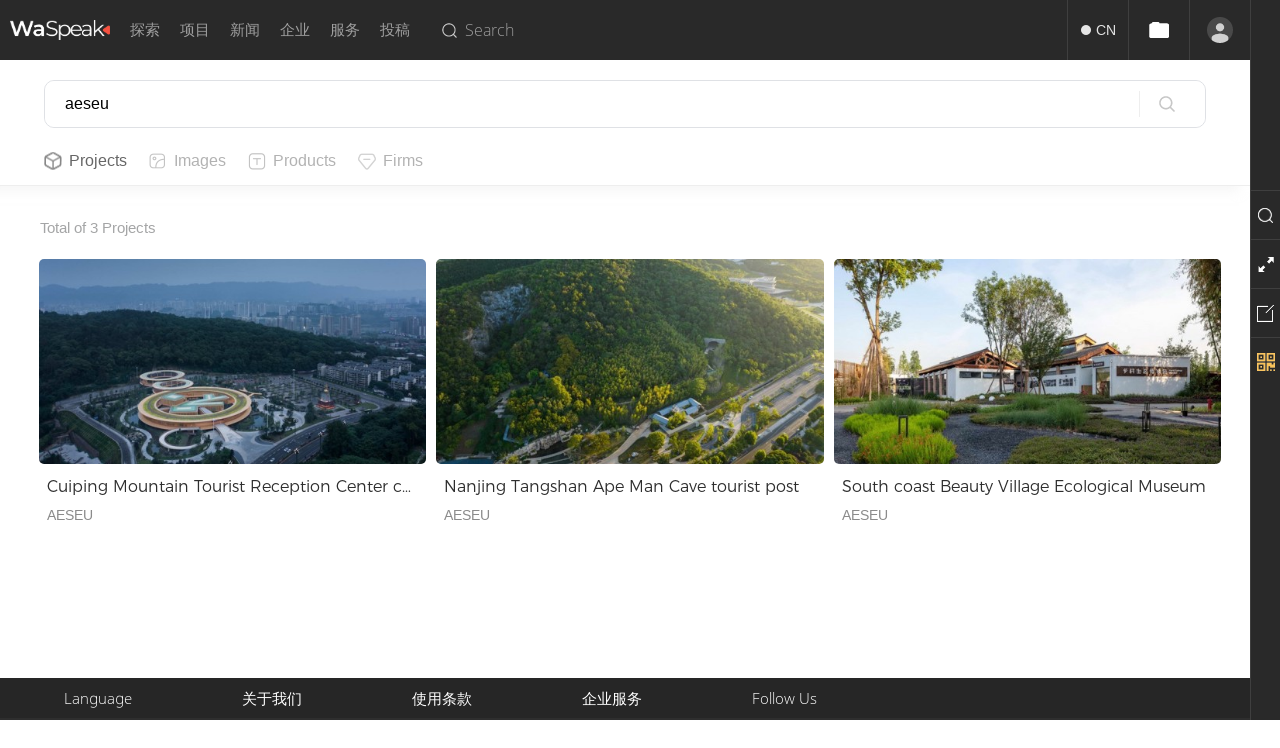

--- FILE ---
content_type: text/html; charset=utf-8
request_url: https://www.waspeak.com/project/search?key=aeseu
body_size: 4867
content:
<!doctype html>
<html>
<head>
    <meta charset="utf-8">
    <meta name="viewport"
          content="width=device-width, initial-scale=1.0, minimum-scale=1.0, maximum-scale=1.0, user-scalable=no"/>
    <meta name="format-detection" content="telephone=no"/>
    <meta name="apple-mobile-web-app-capable" content="yes"/>
    <title>Search for projects, images, products and firms | WaSpeak</title>
    <meta name="keywords" content=",waspeak,WaSpeak,哇讯,哇讯设计网,WS设计网">
    <meta name="description" content="">
	<meta property="og:type" content="website">
	<meta property="og:title" content="Search for projects, images, products and firms | WaSpeak">
	<meta property="og:description" content="">
	<link rel="icon" type="image/png" sizes="32x32" href="https://o.waspeak.com/assets/img/favicon-32x32.png">
	<link rel="icon" type="image/png" sizes="16x16" href="https://o.waspeak.com/assets/img/favicon-16x16.png">
	
<!--    <link href="/assets/css/frontend.min.css?v=1.0.13" rel="stylesheet">-->
    <link rel="stylesheet" href="/assets/libs/toastr/toastr.min.css">
    <!-- HTML5 shim, for IE6-8 support of HTML5 elements. All other JS at the end of file. -->
    <!--[if lt IE 9]>
    <script src="/assets/js/html5shiv.js"></script>
    <script src="/assets/js/respond.min.js"></script>
    <![endif]-->
    <link rel="stylesheet" href="/static/css/style.css">
    <link rel="stylesheet" href="/static/css/medil.css">
    <link rel="stylesheet" href="/static/css/home.css">
    <link rel="stylesheet" href="/static/css/swiper.min.css">
    <link rel="stylesheet" href="/static/css/animate.min.css">
    <script type="text/javascript" src="/static/js/jquery1.8.3.min.js"></script>
    <script type="text/javascript" src="/static/js/jquery.SuperSlide.2.1.3.js"></script>
    <script type="text/javascript" src="/static/js/swiper.min.js"></script>
    <script type="text/javascript" src="/static/js/swiper.animate1.0.3.min.js"></script>
    <script type="text/javascript" src="/static/js/JavaScript.js"></script>
    <script type="text/javascript" src="/static/lib/layer/layer.js"></script>
    <script type="text/javascript" src="/static/lib/laytpl.js"></script>
</head>
<script type="text/javascript">
    var require = {
        config: {"site":{"name":"Waspeak","cdnurl":"","version":"1.0.13","timezone":"Asia\/Shanghai","languages":{"backend":"zh-cn","frontend":"zh-cn"}},"upload":{"cdnurl":"https:\/\/o.waspeak.com","uploadurl":"https:\/\/waspeak.oss-cn-shanghai.aliyuncs.com","bucket":"waspeak","maxsize":"10M","mimetype":"jpg,png,svg,bmp,jpeg,gif,zip,rar,xls,xlsx","chunking":false,"chunksize":4194304,"savekey":"\/uploads\/{year}\/{mon}\/{day}\/{filename}","multipart":{"aliosstoken":"LTAI5tKhTrCD7CpXu92b1w8R:1wYAHvWaKP5BXVubUdekffQv7BY=:eyJkZWFkbGluZSI6MTc2NTQwOTMwNH0="},"multiple":true,"fullmode":false,"thumbstyle":"","storage":"alioss","uploadmode":"client"},"modulename":"index","controllername":"project","actionname":"search","jsname":"frontend\/project","moduleurl":"https:\/\/www.waspeak.com\/index","language":"en","__PUBLIC__":"\/","__ROOT__":"\/","__CDN__":"","summernote":{"classname":".summernote,.editor"}}    };
</script>
<body>
<!--  -->
<div class="header">
    <div class="left">
        <div class="logoNav">
            <div class="logo"><a href="/"><img src="/static/icon/pix.png" alt=""></a></div>
            <div class="nav">
                                <div class="li"><a href="/">探索</a></div>
                                <div class="li"><a href="/project/list">项目</a></div>
                                <div class="li"><a href="/news/list">新闻</a></div>
                                <div class="li"><a href="/firms/list">企业</a></div>
                                <div class="li"><a href="/s/p/about-waspeak.html">服务</a></div>
                                <div class="li"><a href="https://s.waspeak.com/">投稿</a></div>
                            </div>
        </div>
        <div class="seah">
            <button class="sub"></button>
            <div class="input"><input type="text" placeholder="Search" id="inputSeah" value="" autocomplete="off"></div>
        </div>
    </div>
    <div class="right">
        <div class="li cn">
                        <a class="d J_lanage" data-lan="zh-cn" href="javascript:;"><p>CN</p></a>
                    </div>
        <div class="li wen">
            <a class="d" href="javascript:login_popup();"></a>
        </div>
                <div class="li min" onclick="login_popup()">
            <div class="" style="cursor: pointer;">
                <div class="m"><img src="/static/icon/img.jpg" alt=""></div>
            </div>
        </div>
        
    </div>
</div>
<!--  -->
<div class="rightNavBox">
    <div class="list">
        <div class="li" onclick="setFocus()">
            <div class="m m1"></div>
        </div>
        <!--<div class="li" onclick="launchFullscreen(document.documentElement);">
            <div class="m m2"></div>
        </div>-->
        <div class="li">
            <div class="m m2"></div>
            <div class="uer uer1" onclick="fullScreen()" id="uer1"></div>
            <div class="uer uer2" onclick="exitScreen()" id="uer2"></div>
        </div>
        <div class="li">
            <a class="m m3" target="_blank" href="/s/p/post.html"></a><!-- 右侧导航的编辑按钮 -->
        </div>
        <div class="li">
            <div class="m m4"></div>
            <div class="img" style="width: 110px;height: 110px;"><img src="/static/icon/Wechat.jpg" alt=""></div>
        </div>
    </div>
    <div class="topBox">
        <p>TOP</p>
        <i></i>
    </div>
</div>


<!--  -->
<div class="navTwoBoxer navTwoBoxer2">
    <form action="" class="left left4 w1390">
        <div class="searchBox">
            <div class="mk">
                <input type="text" name="key" placeholder="" value="aeseu" autocomplete="off">
                <button class="sole" type="button"></button>
                <button class="sub" type="submit"></button>
            </div>
            <div class="nav">
                <a href="/project/search?key=aeseu" class="a1 on">Projects</a>
                <a href="/images/search?key=aeseu" class="a2">Images</a>
                <a href="/product/search?key=aeseu" class="a3">Products</a>
                <a href="/firms/search?key=aeseu" class="a4">Firms</a>
            </div>
        </div>
    </form>
</div>


<!--  -->
<div class="contentBox contentBox4">
    <!--  -->
    <div class="searchimages">
        <div class="conty w1390">
                        <div class="h1">Total of 3 Projects</div>
                        <div class="lisitem lisitem2" id="listview">

                                <div class="li">
                    <a href="https://www.waspeak.com/project/s/cui-ping-shan-you-ke-zhong-xin-aeseu.html">
                        <div class="img"><img src="https://o.waspeak.com/uploads/project/thmb/thm2184.jpg?x-oss-process=image/resize,m_lfit,w_500" alt=""></div>
                        <div class="text">
                            <div class="h2">Cuiping Mountain Tourist Reception Center construction project</div>
                            <div class="p">AESEU</div>
                        </div>
                    </a>
                </div>
                                <div class="li">
                    <a href="https://www.waspeak.com/project/s/ape-man-cave-tourist-station-aeseu.html">
                        <div class="img"><img src="https://o.waspeak.com/uploads/project/thmb/thm2186.jpg?x-oss-process=image/resize,m_lfit,w_500" alt=""></div>
                        <div class="text">
                            <div class="h2">Nanjing Tangshan Ape Man Cave tourist post</div>
                            <div class="p">AESEU</div>
                        </div>
                    </a>
                </div>
                                <div class="li">
                    <a href="https://www.waspeak.com/project/s/nan-an-sheng-tai-bo-wu-guan-aeseu.html">
                        <div class="img"><img src="https://o.waspeak.com/uploads/project/thmb/thm2185.jpg?x-oss-process=image/resize,m_lfit,w_500" alt=""></div>
                        <div class="text">
                            <div class="h2">South coast Beauty Village Ecological Museum</div>
                            <div class="p">AESEU</div>
                        </div>
                    </a>
                </div>
                            </div>
                        <div class="opinoinBoxMore" id="J_loadmore">
                <div class="mk" id="J_loading" style="display: none">
                    <div class="p">loading...</div>
                    <div class="m"></div>
                </div>
                <div class="mk" id="J_nomore" style="display: none">
                    <div class="p">NO MORE RESULTS ON WASPEAK</div>
                    <div class="m"></div>
                </div>
            </div>
                    </div>
    </div>
</div>
<script type="text/html" id="listtpl">
    {{#$.each(d,function(i,item){}}
    <div class="li">
        <a href="{{item.link}}">
            <div class="img"><img src="{{item.thumb_url}}?x-oss-process=image/resize,m_lfit,w_500" alt=""></div>
            <div class="text">
                <div class="h2">{{item.ename}}</div>
                <div class="p">{{item.company_id_text}}</div>
            </div>
        </a>
    </div>
    {{#});}}
</script>
<script>
    var loading = false;
    var nomore = false;
    $(function(){
        var page = 2;
        $('#search_form input').change(function(){
            $('#search_form').submit();
        });
        $('#search_formt input').change(function(){
            $('#search_formt').submit();
        });

        $(window).scroll(function(x){
            if(window.pageYOffset + window.innerHeight+ 250>= document.documentElement.scrollHeight){
                getData();
            }
        });
        // $('#J_loadmore').click(function(){
        //     getData();
        // });
        // getData();
        function getData(){
            if (loading || nomore)return false;
            loading = true;
            $('#J_load1').hide();
            $('#J_loading').show();
            $.post('',{page:page},function (res) {
                setTimeout(function(){
                    loading = false;
                },400);
                if(res.code == 1){
                    $('#J_load1').show();
                    $('#J_loading').hide();

                    page++;
                    laytpl($('#listtpl').html()).render(res.data,function(html){
                        console.log()
                        $('#listview').append(html);
                    });
                }else{
                    nomore = true;
                    $('#J_nomore').show();
                    $('#J_loading').hide();
                    $('#J_load1').hide();
                    // layer.msg(res.msg);
                }
            });
        }



    })
</script>
<!-- footer -->
<div class="footer">
    <div class="top">
        <div class="li">
            <div class="h1">Language</div>
            <div class="list">
                <a href="javascript:;" class="J_lanage" data-lan="zh-cn">中文简体</a>
                <a href="javascript:;" class="J_lanage" data-lan="en">English</a>
            </div>
        </div>
        
        <div class="li">
            <div class="h1">关于我们</div>
            <div class="list">
                                <a href="/service/4.htm">关于我们</a>
                            </div>
        </div>
        
        <div class="li">
            <div class="h1">使用条款</div>
            <div class="list">
                                <a href="/service/11.htm">使用条款</a>
                                <a href="/service/12.htm">版权声明</a>
                                <a href="/service/13.htm">隐私政策</a>
                            </div>
        </div>
        
        <div class="li">
            <div class="h1">企业服务</div>
            <div class="list">
                                <a href="/service/5.html">投稿服务</a>
                                <a href="/service/6.html">推广服务</a>
                                <a href="/service/7.html">招聘人才</a>
                                <a href="/service/8.html">企业入驻</a>
                            </div>
        </div>
        
        <div class="li">
            <div class="h1">Follow Us</div>
            <div class="more">
                <div class="p">WaSpeak</div>
                <div class="mk">
                    <div class="m wb">
                        <a href="mailto:hi@waspeak.com"></a>
                    </div>
                    <div class="m wx">
                        <a href="javascript:;"></a>
                        <div class="img"><img src="/static/icon/Wechat.jpg" alt=""></div>
                    </div>
                    <div class="m wf">
                        <a href="https://www.facebook.com"></a>
                    </div>
                </div>
            </div>
            <div class="tel">
                <div class="p">Page Views</div>
                <div class="wm">
                                        <div class="m">0</div>
                                        <div class="m">1</div>
                                        <div class="m">9</div>
                                        <div class="m">7</div>
                                        <div class="m">3</div>
                                        <div class="m">5</div>
                                        <div class="m">2</div>
                                        <div class="m">7</div>
                                        <div class="m">4</div>
                                    </div>
            </div>
        </div>
    </div>
    <div class="bot">
        <p>Copyright © 2022 WaSpeak.com, Shanghai & Melbourne, All Rights Reserved.</p>
        <a href="/service/13.htm">Privacy.</a>
        <a href="/service/11.htm">Terms of Use.</a>
		<p style="font-size: 14px;">ICP 2022000905</p>        <script>
var _hmt = _hmt || [];
(function() {
  var hm = document.createElement("script");
  hm.src = "https://hm.baidu.com/hm.js?dffa442c4f06beb42b5430514d93c185";
  var s = document.getElementsByTagName("script")[0]; 
  s.parentNode.insertBefore(hm, s);
})();
</script>
<!-- Google tag (gtag.js) -->
<script async src="https://www.googletagmanager.com/gtag/js?id=G-EYPY73F23G"></script>
<script>
  window.dataLayer = window.dataLayer || [];
  function gtag(){dataLayer.push(arguments);}
  gtag('js', new Date());

  gtag('config', 'G-EYPY73F23G');
</script>    </div>
</div>
<!-- cell-nav -->
<div class="navCell">
    <div class="hearCell">
        <div class="img"><a href="/"><img src="/static/icon/logo3.svg" alt=""></a></div>
    <div class="right">
		<div class="sernav"><a href="https://www.waspeak.com/project/search?key="><img src="/static/icon/search.svg" alt=""></a></div>
		<div class="mine"></div>
    	<div class="push"></div>

    </div>
    </div>
    <div class="listCell">
        <div class="sole"></div>
        <div class="list">
                            <div class="li"><a href="/">探索</a></div>
                            <div class="li"><a href="/project/list">项目</a></div>
                            <div class="li"><a href="/news/list">新闻</a></div>
                            <div class="li"><a href="/firms/list">企业</a></div>
                            <div class="li"><a href="/s/p/about-waspeak.html">服务</a></div>
                            <div class="li"><a href="https://s.waspeak.com/">投稿</a></div>
            			<div class="li cn">
			    			    <a class="d J_lanage" data-lan="zh-cn" href="javascript:;"><p>中文语言</p></a>
			    			</div>
        </div>
	
    </div>
	<div class="listwe">
		<div class="h1"><a href="https://www.waspeak.com/user/collection.html" class="r1"><p style="color: #FFF; font-weight: 200;">请点击登录</p></div>
		<div class="mk">
			<a href="https://www.waspeak.com/user/collection.html" class="r1"><p>Collections</p></a>
			<a href="https://www.waspeak.com/user/follow.html" class="r2"><p>Follows</p></a>
			<!-- <a href="https://www.waspeak.com/user/index.html" class="r3"><p>Market</p></a> -->
			<a href="https://www.waspeak.com/user/profile.html" class="r4"><p>Profiles Set</p></a>
			<a href="https://www.waspeak.com/user/logout.html" class="r5"><p>Sign Out</p></a>
		</div>
	</div>
    <div class="up"></div>
</div>
</body>
</html>
<style>
    .layui-layer-content{color: #FFF;}.layui-layer-content.layui-layer-padding{color: #333;}.layer-radius{border-radius: 10px;overflow: hidden;max-width: 100%;}
@media screen and (max-width: 750px) {
    .layer-radius{
		/* height: 520px!important; */
	    width: 310px !important;
	    height: 406px !important;
	    position: absolute;
	    top: 200px !important;
	    left: 25px !important;
	}
}
</style>

--- FILE ---
content_type: text/css
request_url: https://www.waspeak.com/static/css/style.css
body_size: 36291
content:
/* 清除 */

html,
body {
	margin: 0;
	padding: 0;
	color: #333;
}

* {
	margin: 0;
	padding: 0;
	list-style: none;
	font-family: "Microsoft YaHei", "Open Sans", 'Helvetica','PingFang SC' ;
}

a {
	text-decoration: none;
	cursor: pointer;
	display: block;
	color: #007aff;
	/*transition: all 0.2s;*/
}

img {
	border: 0;
	display: block;
	max-width: 100%;
}

h1,
h2,
h3,
h4,
h5 {
	font-weight: normal;
}

ul,
li {
	list-style: none;
	cursor: pointer;
}

b,
i,
em {
	/* font-weight: normal; */
	font-style: normal;
}

button,
textarea,
input {
	outline: none;
	display: block;
}

html,
body {
	font-size: calc(100vw/19.2);
}

p,
div {
	font-size: 16px;
	color: #171717;
}

select {
	-webkit-appearance: none;
	-moz-appearance: none;
	appearance: none;
	border: none;
	outline: none;
}

.substring {
	overflow: hidden;
	white-space: nowrap;
	text-overflow: ellipsis;
}

@font-face {

	font-family: 'light';

	src: url("../font/light.ttf");

}

@font-face {

	font-family: 'roboto';

	src: url('../font/roboto.ttf');

}

@font-face {

	font-family: 'osn';

	src: url('../font/osn.ttf');

}

@font-face {

	font-family: 'osb';

	src: url('../font/osb.ttf');

}


@font-face {

	font-family: 'nunito';

	src: url('../font/nunito.ttf');

}

@font-face {

	font-family: 'zhuque';

	src: url('https://waspeak.oss-cn-shanghai.aliyuncs.com/assets/font/zhuque.woff2');

}

@font-face { 
	
	font-family: 'FZKai';

	src: url('https://waspeak.oss-cn-shanghai.aliyuncs.com/assets/font/FZKai.woff2');

}

@font-face { 
	
	font-family: 'TsangerYuYangT-W01';

	src: url('https://waspeak.oss-cn-shanghai.aliyuncs.com/assets/font/TsangerYuYangT-W01.woff2');

}


@font-face {

	font-family: 'nunitob';

	src: url('../font/nunitob.ttf');

}

@font-face {

	font-family: 'Montserrat';

	src: url('../font/Montserrat.otf');

}

@font-face { 
	
	font-family: 'Montserrats';

	src: url('../font/Montserrats.otf');

}

@font-face {

	font-family: 'Merriweather';

	src: url('../font/Merriweather.ttf');

}


@font-face {

	font-family: 'home';

	src: url('../font/home.eot');

	src: url('../font/home.eot?#iefix') format('embedded-opentype'),

		url('../font/home.woff2') format('woff2'),

		url('../font/home.woff') format('woff'),

		url('../font/home.ttf') format('truetype'),

		url('../font/home.svg?#home') format('svg');

	font-weight: normal;

	font-style: normal;

}

::-webkit-scrollbar {
	width: 4px; /* 9px */
	height: 9px;
	background-color: #292929;
}

/* ::-webkit-scrollbar-track-piece {
	background-color: #292929;
	-webkit-border-radius: 4px;
} */

::-webkit-scrollbar-thumb:vertical {
	height: 32px;
	background-color: #535353;/* ccc */
	-webkit-border-radius: 4px;
}

::-webkit-scrollbar-thumb:horizontal {
	width: 32px;
	background-color: #535353;/* ccc */
	-webkit-border-radius: 4px;
}

/*

::-webkit-scrollbar{ width: 10px; background: #F0F5FC;}

::-webkit-scrollbar-thumb{ width: 10px; background: #3A80E7;}*/

/* 清除浮动 */

.clearfix:after {
	visibility: hidden;
	display: block;
	font-size: 0;
	content: " ";
	clear: both;
	height: 0;
}

.clearfix {
	*zoom: 1;
}

.popUp {
	display: none;
	width: 100%;
	height: 100%;
	background: #000;
	position: fixed;
	top: 0;
	left: 0;
	opacity: 0.5;
	transition: all 0.2s;
	z-index: 35;
}
/* 企业简介copplit */
.ac-textBlock {
    line-height: 30px;
    font-family: 'Montserrat';
    font-weight: 300;
}

/*  */

.header {
	background: #292929/* 1b1b1b */;
	padding: 0 0 0 80px;
	position: fixed;
	top: 0;
	left: 0;
	right: 30px;
	z-index: 30;
	display: flex;
	justify-content: space-between;
	height: 60px;
	line-height: 60px;
}

.header .left,

.header .left .logoNav {
	display: flex;
	justify-content: flex-start;
}

.header .left .logo a img {
	height: 22px;
	padding: 19px 10px 19px 10px;
	width: 80px;
    background: url(../icon/logo.png) no-repeat center;
	background-size: contain;
}

.header .left .nav {
	padding: 0 0 0 30px;
	display: flex;
	justify-content: flex-start;
}

.header .left .nav .li a {
	padding: 0 20px;
	font-size: 16.5px;
	font-family: 'Montserrat';
	color: #9e9e9e;
	transition: all 0.2s;
	white-space: nowrap;
}

.header .left .nav .li.on a {
	color: #fff;
}

.header .left .nav .li:hover a {
	background: #3f3f3f/* 2a2a2a */;
	color: #fff;
}

.header .left .nav .li a:hover {
	color: #fff;
}

.header .seah {
	position: relative;
	transition: all 0.2s;
}

.header .seah2,
.header .seah:hover {
	background: #3f3f3f/* 2e2e2e */;
}

.header .seah .input {
	padding: 0 40px;
}

.header .seah .input input {
	display: block;
	width: 100%;
	height: 60px;
	background: hsla(0, 0%, 100%, 0.00);
	font-size: 16px;
	color: #fff;
	font-family: light;
	border: none;
}

.header .seah .input input::placeholder {
	color: #9e9e9e;
}

.header .seah2 .input input::placeholder {
	color: #555;
}

.header .seah .sub {
	display: block;
	width: 18px;
	height: 60px;
	border: none;
	background: url(../icon/seach.png) no-repeat center;
	background-size: 14px auto;
	position: absolute;
	top: 0;
	left: 15px;
}

.header .right {
	display: flex;
	justify-content: flex-start;
}

.header .right .li {
	width: 80px;
	height: 60px;
	border-left: 1px solid #3f3f3f;
	display: flex;
	justify-content: center;
	align-items: center;
	position: relative;
	transition: all 0.2s;
}

.header .right .li:hover {
	background: #3f3f3f;
}

.header .right .li .d {
	width: 80px;
	height: 60px;
	display: flex;
	justify-content: center;
	align-items: center;
}

.header .right .li.cn p {
	padding: 0 0 0 15px;
	font-size: 14px;
	/* font-family: 'Montserrat'; */
	color: #e5e5e5;
	line-height: 20px;
	position: relative;
}

.header .right .li.cn p::after {
	content: '';
	width: 10px;
	height: 10px;
	border-radius: 100%;
	background: #e5e5e5;
	position: absolute;
	left: 0;
	top: 50%;
	margin-top: -5px;
}

.header .right .li.wen a {
	background: url(../icon/wen.png) no-repeat center;
	background-size: 20px auto;
}

.header .right .li .list {
	display: none;
	position: absolute;
	right: 0;
	top: 60px;
	background: #2e2e2e;
	width: 243px;
}

.header .right .li .m {
	width: 26px;
	height: 26px;
	border-radius: 100%;
	overflow: hidden;
}

.header .right .li .m img {
	width: 100%;
}

.header .right .li .tr {
	padding-right: 15px;
	position: relative;
}

.header .right .li .tr::after {
	width: 10px;
	height: 10px;
	background: url(../icon/wen3.png) no-repeat center;
	background-size: 100% auto;
	position: absolute;
	right: 0;
	top: 50%;
	margin-top: -5px;
	content: '';
	transition: all 0.2s;
}

.header .right .li .tr2::after {
	transform: rotate(180deg);
}

.header .right .li .list .h1 {
	line-height: 42px;
	background: #292929;
	padding: 0 20px;
	font-size: 16px;
	font-family: light;
	color: #fff;
}

.header .right .li .list .mk {
	padding: 5px 0 10px 0;
}

.header .right .li .list .mk a {
	padding: 5px 0;
}

.header .right .li .list .mk a p {
	padding: 0 20px 0 52px;
	position: relative;
	line-height: 30px;
	font-size: 16px;
	font-weight: lighter;
	color: #898989;
	transition: all 0.2s;
}

.header .right .li .list .mk a p::after {
	position: absolute;
	top: 0;
	left: 15px;
	width: 30px;
	height: 30px;
	content: '';
	opacity: 0.6;
	transition: all 0.2s;
}

.header .right .li .list .mk a:hover p::after {
	opacity: 1;
}

.header .right .li .list .mk a:hover p {
	color: #fff;
}

.header .right .li .list .mk a.r1 p::after {
	background: url(../icon/top1.png) no-repeat center;
	background-size: 16px auto;
}

.header .right .li .list .mk a.r2 p::after {
	background: url(../icon/top2.png) no-repeat center;
	background-size: 17px auto;
}

.header .right .li .list .mk a.r3 p::after {
	background: url(../icon/top3.png) no-repeat center;
	background-size: 16px auto;
}

.header .right .li .list .mk a.r4 p::after {
	background: url(../icon/top4.png) no-repeat center;
	background-size: 15px auto;
}

.header .right .li .list .mk a.r5 p::after {
	background: url(../icon/top5.png) no-repeat center;
	background-size: 14px auto;
}

.rightNavBox {
	width: 29px;
	position: fixed;
	top: 0;
	right: 0;
	background: #292929/* 212121 */;
	height: 100%;
	border-left: 1px solid #3f3f3f;
	z-index: 50;
}

.rightNavBox .topBox {
	background: #fd6363/* 29a6f5 */;
	position: absolute;
	left: -1px;
	bottom: 47px;
	width: 30px;
	padding: 8px 0;
	display: none;
	cursor: pointer;
}

.rightNavBox .topBox p {
	font-size: 12px;
	font-weight: lighter;
	color: #fff;
	text-align: center;
}

.rightNavBox .topBox i {
	display: block;
	width: 29px;
	height: 15px;
	margin-top: 8px;
	background: url(../icon/top.png) no-repeat center;
	background-size: 16px auto;
}

.rightNavBox .list {
	right: 0;
	top: 190px;
	position: absolute;
}

.rightNavBox .list .li {
	border-top: 1px solid #3f3f3f;
	position: relative;
	transition: all 0.2s;
}

.rightNavBox .list .li:hover {
	background: #3f3f3f;
}

.rightNavBox .list .li .m {
	width: 29px;
	height: 48px;
}

.rightNavBox .list .li .m1 {
	background: url(../icon/icon1.png) no-repeat center;
	background-size: 15px auto;
}

.rightNavBox .list .li .m2 {
	background: url(../icon/icon2.png) no-repeat center;
	background-size: 16px auto;
}

.rightNavBox .list .li .m3 {
	background: url(../icon/icon3.png) no-repeat center;
	background-size: 18px auto;
}

.rightNavBox .list .li .m4 {
	background: url(../icon/icon4.gif) no-repeat center;
	background-size: 18px auto;
}

.rightNavBox .list .li .img {
	position: absolute;
	right: 30px;
	top: -1px;
	background: #2e2e2e;
	padding: 10px;
	display: none;
}

.rightNavBox .list .li .img img {
	width: 110px;
}

.rightNavBox .list .li:hover .img {
	display: block;
}

.contentBox {
	padding: 60px 30px 0 0;
}

.w1390 {
	width: 1390px;
	margin: auto;
}

.indexImgBox {
	background: #f3f4f5;
	padding: 20px 0 40px 0;
}

.indexImgBox2 {
	padding: 10px 0 40px 0;
}

.indexImgBox .cont {
	display: flex;
	justify-content: space-between;
}

.indexImgBox .leftBox {
	width: 510px;
	margin-top: 10px;
}

.indexImgBox .leftBox .li,

.indexImgBox .rightBox .topBox,

.indexImgBox .rightBox .list .li {
	margin-bottom: 20px;
	background: #fff;
	border: 1px solid #f2f2f2;
	border-radius: 10px;
	transition: all 0.2s;
	box-shadow: 0 0 5px hsl(0deg 0% 0% / 2%);
}

.indexImgBox .leftBox .li:hover,

.indexImgBox .rightBox .topBox:hover,

.indexImgBox .rightBox .list .li:hover {
	box-shadow: 3px 0 10px hsla(0, 0%, 0%, 0.08);
}

.indexImgBox .leftBox .li .top {
	padding: 22px 22px 30px 22px;
}

/*  */

.indexImgBox .leftBox .li .top .tit,

.indexImgBox .rightBox .topBox .tit,

.indexImgBox .rightBox .list .li .tit {
	display: flex;
	justify-content: space-between;
}

.indexImgBox .leftBox .li .top .tit .img,

.indexImgBox .rightBox .topBox .tit .img,

.indexImgBox .rightBox .list .li .tit .img {
	width: 50px;
	height: 50px;
	border-radius: 10px;
	overflow: hidden;
	background: #f8f7f7;
}

.indexImgBox .leftBox .li .top .tit .text,

.indexImgBox .rightBox .topBox .tit .text,

.indexImgBox .rightBox .list .li .tit .text {
	width: calc(100% - 65px);
}

.indexImgBox .leftBox .li .top .tit .text .h1,

.indexImgBox .rightBox .list .li .tit .text .h1 {
	font-size: 18px;
	color: #262626;
	line-height: 24px;
	cursor: pointer;
	font-family: 'osn';
}

.indexImgBox .leftBox .li .top .tit .icon,

.indexImgBox .rightBox .topBox .tit .icon,

.indexImgBox .rightBox .list .li .tit .icon {
	display: flex;
	justify-content: flex-start;
}

.indexImgBox .leftBox .li .top .tit .icon .p,

.indexImgBox .rightBox .topBox .tit .icon .p,

.indexImgBox .rightBox .list .li .tit .icon .p {
	line-height: 22px;
	font-size: 14px;
	font-weight: lighter;
	color: #999;
	padding-left: 15px;
	margin-right: 20px;
	overflow:hidden; 
    text-overflow:ellipsis;
    display:-webkit-box; 
    -webkit-box-orient:vertical;
    -webkit-line-clamp:1;
}

.indexImgBox .leftBox .li .top .tit .icon .p1,

.indexImgBox .rightBox .topBox .tit .icon .p1,

.indexImgBox .rightBox .list .li .tit .icon .p1 {
	background: url(../icon/icon5.svg) no-repeat left center;
	background-size: 12px auto;
}

.indexImgBox .leftBox .li .top .tit .icon .p2,

.indexImgBox .rightBox .topBox .tit .icon .p2,

.indexImgBox .rightBox .list .li .tit .icon .p2 {
	background: url(../icon/icon6.svg) no-repeat left center;
	background-size: 12px auto;
}

.indexImgBox .rightBox .list .li .tit .icon .p3 {
	background: url(../icon/icon9.svg) no-repeat left center;
	background-size: 12px auto;
}

/*  */

.indexImgBox .leftBox .li .icones {
	padding-top: 22px;
	display: flex;
	justify-content: flex-start;
	flex-wrap: wrap;
}

.indexImgBox .leftBox .li .icones a {
	line-height: 20px;
	font-size: 14px;
	font-weight: 200;
	color: #fff;
	background: #d5d5d5;
	border-radius: 10px;
	padding: 0 8px;
	margin: 8px 8px 0 0;
	transition: all 0.2s;
}

.indexImgBox .leftBox .li .icones a:hover {
	color: #666;
	background: #dcf576
		/*c6ff00*/
	;
}

.indexImgBox .leftBox .li .imgBox {
	padding: 0 10px 15px 10px;
}

.indexImgBox .leftBox .li .imgBox .img {
	display: flex;
	justify-content: space-between;
	flex-wrap: wrap;
}

.indexImgBox .leftBox .li .imgBox .img .m {
	background: #d6d6d6;
	overflow: hidden;
	width: 160px;
	height: 118px;
	margin-bottom: 3px;
}

.indexImgBox .leftBox .li .imgBox .img .m:first-child {
	width: 100%;
	min-height: 118px;
	height: auto;
}

.indexImgBox .leftBox .li .imgBox .boot {
	padding: 16px 14px 0 0;
}

.boot {
	display: flex;
	justify-content: flex-end;
}

.boot .k {
	line-height: 22px;
	font-size: 14px;
	color: #cbcbcb;
	margin-left: 12px;
	padding-right: 23px;
	font-weight: 200;
}

.boot .k1 {
	background: url(../icon/icon7.svg) no-repeat right center;
	background-size: 16px auto;
	padding-right: 20px;
}

.boot .k2 {
	background: url(../icon/icon8.svg) no-repeat right center;
	background-size: 19px auto;
}

.boot .k3 {
	background: url(../icon/icon26.svg) no-repeat left center;
	background-size: 14px auto;
	padding-right: 0;
	padding-left: 20px;
	margin: 0;
}

.indexImgBox .rightBox {
	width: 860px;
	margin-top: 10px;
}

.indexImgBox .rightBox .topBox .tit {
	padding: 22px 22px;
}

.indexImgBox .rightBox .topBox .tit .text .h1 {
	font-size: 18px;
	line-height: 26px;
	color: #262626;
	cursor: pointer;
	font-family: 'osn';
}

.indexImgBox .rightBox .topBox .imges {
	width: 100%;
	min-height: 60px;
	background: #ddd;
	overflow: hidden;
	cursor: pointer;
}

.indexImgBox .rightBox .topBox .boot {
	padding: 20px 25px 18px 0;
}

.indexImgBox .rightBox .list .li .null {
	border-radius: 10px;
	overflow: hidden;
}

.indexImgBox .rightBox .list .li .null img {
	width: 100%;
}

.indexImgBox .rightBox .list .li {
	width: 420px;
	/*break-inside: avoid;*/
}

.indexImgBox .rightBox .list {
	/*column-count: 2;*/
	padding-bottom: 0px;
}

.indexImgBox .rightBox .follow {
	padding: 20px 20px 40px 20px;
}

.indexImgBox .rightBox .follow .h1 {
	font-size: 16px;
	font-family: light;
	color: #262626;
	line-height: 20px;
	display: flex;
	justify-content: space-between;
	align-items: center;
}

.indexImgBox .rightBox .follow .h1 a {
	background: url(../icon/wen2.png) no-repeat center;
	background-size: 100% auto;
	width: 28px;
	height: 8px;
	opacity: 0.5;
}

.indexImgBox .rightBox .list .info .h2 a {
	background: url(../icon/wen2.png) no-repeat center;
	background-size: 100% auto;
	width: 28px;
	height: 8px;
	opacity: 0.5;
	margin-right: 20px;
}

.indexImgBox .rightBox .follow .people .sLi {
	margin-top: 6px;
	display: flex;
	justify-content: space-between;
	border-radius: 5px;
	background: #f2f2f2;
}

.indexImgBox .rightBox .follow .people {
	padding-top: 16px;
}

.indexImgBox .rightBox .follow .people .m {
	width: 150px;
	height: 90px;
	border-radius: 0 5px 5px 0;
	overflow: hidden;
	background: #d6d6d6;
}

.indexImgBox .rightBox .follow .people .text {
	width: 220px;
}

.indexImgBox .rightBox .follow .people .text .mk {
	padding: 10px;
}

.indexImgBox .rightBox .follow .people .text .h2 {
	font-size: 16px;
	line-height: 22px;
	color: #262626;
	transition: all 0.2s;
	font-weight: 300;
}

.indexImgBox .rightBox .follow .people .sLi:hover .text .h2 {
	color: #5e7cb2;
	cursor: pointer;
}

.indexImgBox .rightBox .follow .people .text .p {
	font-size: 14px;
	color: #999;
	padding-left: 18px;
	line-height: 20px;
	background: url(../icon/icon9.svg) no-repeat left center;
	background-size: 13px auto;
	margin-top: 2px;
}

.indexImgBox .rightBox .list .li .tit {
	padding: 22px 22px 20px 22px;
}

.indexImgBox .rightBox .list .li .boot {
	padding: 15px 24px 15px 0;
}

.indexImgBox .rightBox .list .li .textMax {
	margin: -5px 22px 20px 22px;
	font-size: 14.5px;
	line-height: 22px;
	color: hsla(0, 0%, 0%, 0.50);
	font-weight: 300;
}

.indexImgBox .rightBox .list .li .imges {
	margin: 0 10px;
	min-height: 60px;
	background: #d6d6d6;
	overflow: hidden;
}

.indexImgBox .rightBox .list .li .imgesTwo {
	margin: 0 10px;
	display: flex;
	justify-content: space-between;
	flex-wrap: wrap;
}

.indexImgBox .rightBox .list .li .imgesTwo .m {

	background: #d6d6d6;

	overflow: hidden;

	width: 199px;

	height: 130px;

	margin-bottom: 2px;

}

.indexImgBox .rightBox .list .info .h2 {
	margin: 0 5px;
	border-bottom: 1px solid hsla(220, 10%, 89%, 0.50);
	font-size: 16px;
	font-family: light;
	color: hsla(0, 0%, 0%, 0.90);
	padding: 18px 0 10px 20px;
	line-height: 24px;
	display: flex;
	justify-content: space-between;
	align-items: center;
}

.indexImgBox .rightBox .list .info .mkr {
	padding: 16px 30px 34px 20px;
}

.indexImgBox .rightBox .list .info .mkr a {
	line-height: 30px;
	font-size: 14px;
	transition: all 0.2s;
	color: #666;
	font-family: osn;
}

.indexImgBox .rightBox .list .info .mkr a:hover {
	color: #000;
}

.indexImgBox .rightBox .list .comBox .h2 {
	margin: 0 5px;
	padding: 20px 15px 18px 15px;
	border-bottom: 1px solid hsla(220, 10%, 89%, 0.50);
	color: hsla(0, 0%, 0%, 0.80);
	display: flex;
	justify-content: space-between;
	align-items: center;
	font-family: light;
}

.indexImgBox .rightBox .list .comBox .h2 a {
	background: url(../icon/wen2.png) no-repeat center;
	background-size: 100% auto;
	width: 28px;
	height: 8px;
	opacity: 0.5;
}

.indexImgBox .rightBox .list .comBox .aLi {
	padding: 20px 0;
	margin: 0 20px;
	border-top: 1px solid hsla(220, 10%, 89%, 0.50);
}

.indexImgBox .rightBox .list .comBox .aLi:first-child {
	border-top: none;
}

.indexImgBox .rightBox .list .comBox .aLi a {
	display: flex;
	justify-content: flex-start;
	position: relative;
}

.indexImgBox .rightBox .list .comBox .aLi a::after {
	content: '';
	width: 6px;
	height: 100%;
	position: absolute;
	top: 0;
	right: 15px;
	background: url(../icon/icon10.png) no-repeat center;
	background-size: 6px auto;
}

.indexImgBox .rightBox .list .comBox .aLi .img {
	width: 40px;
	height: 40px;
	border-radius: 10px;
	background: #f2f2f2;
	overflow: hidden;
	margin-right: 15px;
}

.indexImgBox .rightBox .list .comBox .aLi .text {
	width: 275px;
}

.indexImgBox .rightBox .list .comBox .aLi .text .h {
	font-size: 16px;
	font-family: osn;
	color: #262626;
	line-height: 22px;
	transition: all 0.2s;
}

.indexImgBox .rightBox .list .comBox .aLi:hover .text .h {
	cursor: pointer;
	color: #5e7cb2;
}

.indexImgBox .rightBox .list .comBox .aLi .text .p {
	font-size: 13.5px;
	color: #70757a;
	line-height: 13px;
	margin-top: 2px;
	font-weight: 300;
}

.indexImgBox .rightBox .list .comBox .more {
	padding: 5px 20px 20px 0;
	display: flex;
	justify-content: flex-end;
	display: none;
}

.indexImgBox .rightBox .list .comBox .more a {
	display: flex;
	justify-content: flex-start;
}

.indexImgBox .rightBox .list .comBox .more a i {
	display: block;
	width: 8px;
	height: 8px;
	background: #dfe1e5;
	border-radius: 100%;
	margin-left: 1px;
}

.indexImgBox .rightBox .list .option .h2 {
	padding: 18px 15px 10px 15px;
	line-height: 22px;
	font-size: 15px;
	font-family: light;
	color: #fb9e1b;
	margin: 0 5px;
	border-bottom: 1px solid hsla(220, 10%, 89%, 0.50);
	display: flex;
	justify-content: space-between;
	align-items: center;
	/* cursor: pointer; */
}

.indexImgBox .rightBox .list .option .h2 a {
	background: url(../icon/wen2.png) no-repeat center;
	background-size: 100% auto;
	width: 28px;
	height: 8px;
	opacity: 0.5;
}

.indexImgBox .rightBox .list .option .hent {
	display: flex;
	justify-content: flex-start;
	flex-wrap: wrap;
	padding: 12px 15px 25px 15px;
}

.indexImgBox .rightBox .list .option .hent a {
	padding: 0 5px;
	margin: 8px 14px 0 0;
	position: relative;
	font-size: 14px;
	font-weight: 200;
	line-height: 18px;
	color: #585858;
	border-radius: 9px;
	transition: all 0.2s;
}

/* .footer .top .li:first-child,.footer .top .li:nth-child(2),.footer .top .li:nth-child(3),.footer .top .li:nth-child(4){
	display: none !important;
} */

.indexImgBox .rightBox .list .option .hent a::after {
	content: '/';
	width: 14px;
	height: 18px;
	text-align: center;
	line-height: 18px;
	font-size: 12px;
	color: #585858;
	position: absolute;
	top: 0;
	right: -14px;
}

.indexImgBox .rightBox .list .option .hent a:last-child::after {
	display: none;
}

.indexImgBox .rightBox .list .option .hent a:hover {
	background: #33CCFF/* #29A6F5 */ ;
	color: #fff; 
}

.footer {
	background: #2e2e2e;
	position: relative;
}

.footer::after {
	width: 100%;
	height: 40px;
	background: #262626;
	position: absolute;
	top: 0;
	left: 0;
	z-index: 0;
	content: '';
}

.footer .top {
	position: relative;
	z-index: 5;
	display: flex;
    justify-content: left;
    padding-left: 13%;
	padding-bottom: 35px;
}

.footer .top .li {
	margin-left: 110px;
}

.footer .top .li:first-child {
	margin-left: 0px;
}

/*.header .left .nav .li:nth-child(4){*/
/*	display: none;*/
/*}*/

.footer .top .li .h1 {
	line-height: 40px;
	font-size: 15px;
	color: #fff;
	font-family: "light";
}

.footer .top .li .list {
	margin-top: 10px;
}

.footer .top .li .list a {
	line-height: 24px;
	font-size: 14px;
	color: #a0a0a0;
	font-family: light; 
	transition: all 0.2s;
}

.footer .top .li .list a:hover {
	color: #fff;
}

.footer .top .li .more .p {
	font-size: 14px;
	font-weight: 200;
	line-height: 24px;
	margin-top: 10px;
	color: hsla(0, 0%, 100%, 0.65);
	font-family: light;
}

.footer .top .li .more .mk {
	display: flex;
	justify-content: flex-start;
	margin-top: 8px;
}

.footer .top .li .more .mk .m {
	width: 24px;
	height: 24px;
	margin-right: 15px;
	position: relative;
}

.footer .top .li .more .mk .m a {
	width: 24px;
	height: 24px;
}

.footer .top .li .more .mk .wb a {
	background: url(../icon/icon11.png) no-repeat center;
	background-size: 17px auto;
}

.footer .top .li .more .mk .wx a {
	background: url(../icon/icon12.png) no-repeat center;
	background-size: 19px auto;
}

.footer .top .li .more .mk .wf a {
	background: url(../icon/icon13.png) no-repeat center;
	background-size: 9px auto;
}

.footer .top .li .more .mk .m .img {
	display: none;
	width: 100px;
	padding: 10px;
	border-radius: 3px;
	box-shadow: 0 0 10px #ccc;
	position: absolute;
	bottom: 30px;
	left: 50%;
	margin-left: -60px;
	background: #fff;
}

.footer .top .li .more .mk .m .img::after {
	content: '';
	width: 8px;
	height: 8px;
	background: #fff;
	position: absolute;
	bottom: -4px;
	left: 50%;
	transform: translateX(-50%) rotate(45deg);
}

.footer .top .li .more .mk .m .img img {
	width: 100%;
}

.footer .top .li .more .mk .m:hover .img {
	display: block;
}

.footer .top .li .tel {
	margin-top: 30px;
}

.footer .top .li .tel .p {
	font-size: 12px;
	color: #858275;
	font-weight: 250;
}

.footer .top .li .tel .wm {
	display: flex;
	justify-content: flex-start;
	margin-top: 5px;
}

.footer .top .li .tel .wm .m {
	width: 20px;
	height: 24px;
	text-align: center;
	line-height: 24px;
	border-radius: 2px;
	background: #262626;
	font-size: 18px;
	font-weight: 200;
	color: #858275;
	margin-right: 2px;
}

.footer .bot {
	display: flex;
    justify-content: left;
    padding-left: 13%;
	line-height: 46px;
	border-top: 1px solid hsla(0, 0%, 100%, 0.10);
}

.footer .bot p,

.footer .bot a {
	font-size: 15px;
	font-weight: 250;
	color: #828282;
	transition: all 0.2s;
	margin: 0 2px;
}


.footer .bot a:hover {
	text-decoration: underline;
	color: #fff;
}


.navTwoBoxer {
	position: fixed;
	top: 60px;
	left: 0;
	right: 30px;
	display: flex;
	justify-content: space-between;
	z-index: 25;
	background: hsla(0, 0%, 100%, 0.975);
/* 	background: #fff; */
	border-bottom: 1px solid #eee;
	box-shadow: -11px 5px 10px hsla(0, 0%, 93%, 0.50);
}

.navTwoBoxer .right {
	width: 242px;
	height: 60px;
	border-left: 1px solid #eee;
	display: flex;
	justify-content: center;
}

.navTwoBoxer .right a {
	width: 32px;
	height: 60px;
	opacity: 0.7;
	transition: all 0.2s;
}

.navTwoBoxer .right a:hover {
	opacity: 1;
}

.navTwoBoxer .right a.one {
	background: url(../icon/icon15.png) no-repeat center;
	background-size: 22px auto;
}

.navTwoBoxer .right a.two {
	background: url(../icon/icon16.png) no-repeat center;
	background-size: 22px auto;
}

.navTwoBoxer .left {
	display: flex;
	justify-content: flex-start;
}

.navTwoBoxer .left .dressing,
.navTwoBoxer .left .dressing4 {
	width: 240px;
	height: 60px;
	display: flex;
	justify-content: center;
	line-height: 60px;
	border-right: 1px solid #eee;
	margin-right: 23px;
}

.navTwoBoxer .left .dressing .em,
.navTwoBoxer .left .dressing4 .em {
	font-size: 14px;
	font-family: light;
	color: #777;
	padding-left: 30px;
	background: url(../icon/icon14.png) no-repeat left center;
	background-size: 17px auto;
	cursor: pointer;
	-webkit-user-select: none;
}

.navTwoBoxer .left .more1 {
	display: flex;
	justify-content: flex-start;
	padding: 0 15px 0 0;
	position: relative;
}

.navTwoBoxer .left .more1s::after {
	content: '';
	position: absolute;
	width: 1px;
	height: 26px;
	background: #eee;
	right: -5px;
	top: 50%;
	margin-top: -13px;
}

.navTwoBoxer .left .more1 .m {
	margin-left: 10px;
	padding: 15px 0;
	position: relative;
}

.navTwoBoxer .left .more1 .m:first-child {
	margin-left: 0;
}

.navTwoBoxer .left .more1 .m input {
	display: block;
	width: 100%;
	height: 100%;
	opacity: 0;
	position: absolute;
	top: 0;
	left: 0;
	cursor: pointer;
}

.navTwoBoxer .left .more1 .m label {
	display: block;
	padding: 0 2px;
	width: 54px;
	text-align: center;
	line-height: 30px;
	border-radius: 3px;
	background: #f5f5f5;
	font-size: 15.5px;
    font-family: light;
	color: #666;
	transition: all 0s;
	cursor: pointer;
}

/* 最新最热按钮固定宽度1021 */

.navTwoBoxer .left .more1 .m:hover label {
	background: #e5e8e8;
}

.navTwoBoxer .left .more1 .m input:checked+label {
	color: #fff;
	background: #fd6463;
}

.navTwoBoxer .left .more2 {
	display: flex;
	justify-content: flex-start;
	border-left: 1px solid #eee;
	height: 26px;
	margin: 17px 0;
	position: relative;
	overflow: hidden;
	text-overflow: ellipsis;
	white-space: nowrap;
}

.navTwoBoxer .left .more2s {
	/* border: none; */
	padding-left: 20px;
}

.companyBox .cont .left .tel a.m.m3{
	font-family: "Microsoft YaHei", "Open Sans", 'Helvetica', 'PingFang SC' !important;
}

.navTwoBoxer .left .more2 .m {
	margin-left: 25px;
	position: relative;
}

.navTwoBoxer .left .more2s .m:first-child {
	margin-left: 0;
}

.navTwoBoxer .left .more2 .m input {
	display: block;
	width: 100%;
	height: 100%;
	opacity: 0;
	position: absolute;
	top: 0;
	left: 0;
	cursor: pointer;
}

.navTwoBoxer .left .more2 .m label {
	display: block;
	padding-left: 28px;
	line-height: 26px;
	font-size: 15.5px;
	font-family: light;
	/*决定字体是否居中*/
	color: #666;
	background: url(../icon/icon17.png) no-repeat left center;
	background-size: 18px;
	cursor: pointer;
/* 	padding-bottom: 3px; */
}

.navTwoBoxer .left .more2 .m input:checked+label {
	background: url(../icon/icon18.png) no-repeat left center;
	background-size: 18px auto;
}

.navTwoBoxer .left .more2 i {
	display: block;
	width: 6px;
	height: 6px;
	border-radius: 100%;
	background: #f84949;
	position: absolute;
	top: 5px;
	right: -8px;
}

.navTwoBoxer .left .more3 {
	position: relative;
	margin-left: 25px;
}

.navTwoBoxer .left .more3 .h1 {
	line-height: 60px;
	padding: 0 20px 0 25px;
	font-size: 16px;
	font-family: light;
	color: #666;
	position: relative;
	cursor: pointer;
}

.navTwoBoxer .left .more3 .h1::after {
	width: 10px;
	height: 8px;
	background: url(../icon/icon19.png) no-repeat center;
	background-size: 100% auto;
	position: absolute;
	right: 0;
	top: 50%;
	margin-top: -4px;
	content: '';
	transition: all 0.2s;
}

.navTwoBoxer .left .more3:hover .h1::after {
	transform: rotate(180deg);
}

.navTwoBoxer .left .more3 .h1::before {
	content: '';
	width: 1px;
	height: 26px;
	background: #eee;
	position: absolute;
	left: 0;
	top: 50%;
	margin-top: -13px;
}

.navTwoBoxer .left .more3 .list {
	display: none;
	position: absolute;
	top: 60px;
	left: 0;
	padding-top: 4px;
}

.navTwoBoxer .left .more3:hover .list {
	display: block;
}

.navTwoBoxer .left .more3 .list .mk {
	background: #fff;
	box-shadow: 0 0 10px hsla(0, 0%, 0%, 0.10);
	border-radius: 5px;
	padding: 10px 0;
}

.navTwoBoxer .left .more3 .list .mk .m {
	padding: 0 12px;
	min-width: 120px;
	transition: all 0s;
	margin-top: 5px;
	position: relative;
}

.navTwoBoxer .left .more3 .list .mk .m:first-child {
	margin-top: 0;
}

.navTwoBoxer .left .more3 .list .mk .m:hover {
	background: #f5f5f5;
}

.navTwoBoxer .left .more3 .list .mk .m input {
	display: block;
	position: absolute;
	top: 0;
	left: 0;
	width: 100%;
	height: 100%;
	opacity: 0;
	cursor: pointer;
}

.navTwoBoxer .left .more3 .list .mk .m label {
	display: block;
	padding-left: 30px;
	background: url(../icon/icon17s.png) no-repeat left center;
	background-size: 18px auto;
	line-height: 30px;
	font-size: 15px;
	font-family: light;
	color: hsla(0, 0%, 0%, 0.70);
	cursor: pointer;
	transition: all 0s;
}

.navTwoBoxer .left .more3 .list .mk .m input:checked+label {
	background: url(../icon/icon18s.png) no-repeat left center;
	background-size: 18px auto;
}

.navTwoBoxer .left .more3 .list .mk .m:hover label {
	background: url(../icon/icon18h.png) no-repeat left center;
	background-size: 18px auto;
}

.contentBoxTwo {
	margin-top: 60px;
}

.dressingBox {
	position: fixed;
	top: 121px;
	left: -241px;
	border-right: 1px solid #eee;
	bottom: 0;
	z-index: 25;
	background: #fff;
	width: 240px;
	overflow-y: auto;
	transition: all 0.2s;
}

.dressingBox2 {
	left: 0;
}

.dressingBox::-webkit-scrollbar {
	width: 0;
}

.dressingBox .cont {
	padding: 5px 14px;
}

.dressingBox .cont .li {
	border-top: 1px solid hsla(0, 0%, 0%, 0.10);
}

.dressingBox .cont .li:first-child {
	border-top: none;
}

.dressingBox .cont .li .list {
	padding: 25px 0;
	border-bottom: 1px solid #eee;
}

.dressingBox .cont .li .list:last-child {
	border: none;
}

.dressingBox .cont .li .h1 {
	font-size: 15px;
	color: #434343;
	line-height: 15px;
	padding: 0 12px;
}

/*类别文字*/

.dressingBox .cont .li .mk {
	margin-top: 15px;
	position: relative;
}

.dressingBox .cont .li .mkw .m {
	padding: 0 12px;
	transition: all 0.2s;
	border-radius: 20px;
	position: relative;
}

.dressingBox .cont .li .mkw .m:hover {
	background: #f4f4f4;
}

.dressingBox .cont .li .mk input {
	position: absolute;
	top: 0;
	left: 0;
	width: 100%;
	height: 100%;
	display: block;
	opacity: 0;
	cursor: pointer;
}

.dressingBox .cont .li .listewt .mk input {
	display: block;
	position: absolute;
	top: 0;
	left: 0;
	width: 100%;
	height: 100%;
	opacity: 0;
	cursor: pointer;
}

.dressingBox .cont .li .mk label {
	display: block;
	padding-left: 25px;
	line-height: 36px;
	font-size: 14px;
	font-family: light;
	color: #434343;
	cursor: pointer;
	background: url(../icon/icon20.png) no-repeat left center;
	background-size: 19px auto;
}

/*二级分类文字*/

.dressingBox .cont .li .mk input:checked+label {
	background: url(../icon/icon21.png) no-repeat left center;
	background-size: 19px auto;
}

.dressingBox .cont .li .mkChck label {
	background: url(../icon/icon17s.png) no-repeat left center;
	background-size: 18px auto;
}

.dressingBox .cont .li .mkChck input:checked+label {
	background: url(../icon/icon18s.png) no-repeat left center;
	background-size: 18px auto;
}

.dressingBox .cont .li .mkChck label:hover {
	background: url(../icon/icon18h.png) no-repeat left center;
	background-size: 18px auto;
}

.dressingBox .cont .li .radios .m {
	width: 36px;
	height: 19px;
	background: #eaeaea;
	border-radius: 10px;
	position: relative;
}

.dressingBox .cont .li .radios .m input {
	display: none;
}

.dressingBox .cont .li .radios .m label {
	display: block;
	width: 15px;
	height: 15px;
	border-radius: 100%;
	background: #A0A0A0;
	/* box-shadow: 0 2px 4px #999; */
	position: absolute;
	top: 70%;
	left: 3px;
	margin-top: -11px;
	cursor: pointer;
	transition: all 0.2s;
}

.dressingBox .cont .li .radios .m input:checked+label {
	left: 18px;
	background: #fd6463;
}

.dressingBox .cont .li .radios {
	padding: 30px 12px;
	display: flex;
	justify-content: flex-start;
	align-items: center;
}

.dressingBox .cont .li .radios p {
	margin-left: 10px;
	font-size: 14px;
	font-weight: lighter;
	color: #434343;
}

.dressingBox .cont .li .Gli {
	border-radius: 15px;
	transition: all 0.2s;
}

.dressingBox .cont .li .Gli2 {
	padding: 0px;
	background: #f4f4f4;
}

.dressingBox .cont .li .Gli .m {
	padding: 0 12px;
	border-radius: 15px;
	transition: all 0.2s;
}

.dressingBox .cont .li .Gli .m:hover {
	background: #f4f4f4;
}

.dressingBox .cont .li .mk .m i {
	display: block;
	width: 10px;
	height: 6px;
	background: url(../icon/icon19.png) no-repeat center;
	background-size: 100% auto;
	position: absolute;
	top: 50%;
	margin-top: -3px;
	right: 12px;
	transition: all 0.2s;
}

.dressingBox .cont .li .mk .m {
	position: relative;
}

.dressingBox .cont .li .mk .v p {
	padding-left: 25px;
	line-height: 36px;
	font-family: light;
	font-size: 14px;
	color: #434343;
	cursor: pointer;
}

.dressingBox .cont .li .mk .mw label,
.dressingBox .cont .li .mk .mw input {
	display: block;
	position: absolute;
	top: 0;
	left: 12px;
	width: 18px;
	height: 100%;
	padding: 0;
	margin: 0;
	cursor: pointer;
}

.dressingBox .cont .li .mk .mw input {
	opacity: 0;
	z-index: 2;
}

.dressingBox .cont .li .mk .ht {
	display: none;
}

.dressingBox .cont .li .mk .ht .v {
	padding: 0 12px;
	position: relative;
}

.dressingBox .cont .li .mk .ht .v:hover {
	border-radius: 15px;
	background: #ededed;
}

/*新增加*/

.dressingBox .cont .li .mk .ht .v input {
	display: block;
	width: 100%;
	height: 100%;
	opacity: 0;
	position: absolute;
	top: 0;
	left: 0;
	cursor: pointer;
}

.dressingBox .cont .li .mk .ht .v input:checked+label {
	color: #6d6d6e !important;
}

.dressingBox .cont .li .Gli2 .m i {
	transform: rotate(180deg);
}

.dressingBox .cont .li .suBt {
	margin: 0 12px;
	display: flex;
	box-sizing: border-box;
	margin-top: 20px;
}

.dressingBox .cont .li .suBt input {
	display: block;
	width: 100%;
	height: 38px;
	border-radius: 5px;
	padding: 0 10px;
	font-size: 14px;
	font-weight: lighter;
	border: 1px solid hsla(0, 0%, 0%, 0.08);
}

.dressingBox .cont .li .hrtye {
	margin: 15px 12px 0 12px;
	overflow-y: auto;
	max-height: 280px;
}

.dressingBox .cont .li .hrtye::-webkit-scrollbar,
.navTwoBoxer .addRadio .listradio .bot::-webkit-scrollbar {
	width: 10px;
	background: #f5f5f5;
}

.dressingBox .cont .li .hrtye::-webkit-scrollbar-thumb {
	width: 10px;
	background: #c1c1c1;
	border-radius: 5px;
}

.navTwoBoxer .addRadio .listradio .bot::-webkit-scrollbar-thumb {
	width: 10px;
	background: #cccccc;
	border-radius: 5px;
}

.dressingBox .cont .li .hrtye .l {
	font-size: 16px;
	font-weight: bold;
	line-height: 20px;
}

.dressingBox .cont .li .hrtye .mk label {
	line-height: 24px;
	font-size: 14px;
	font-weight: lighter;
	background: url(../icon/icon17s.png) no-repeat left center;
	background-size: 16px auto;
}

.dressingBox .cont .li .hrtye .mk input:checked+label {
	background: url(../icon/icon18s.png) no-repeat left center;
	background-size: 16px auto;
}

.dressingBox .cont .li .hrtye .mk label:hover {
	background: url(../icon/icon18h.png) no-repeat left center;
	background-size: 16px auto;
}

.dressingBox .cont .li .hrtye .mk .m {
	position: relative;
}

.dressingBox .cont .li .hrtye .mk .m input {
	display: block;
	width: 100%;
	height: 100%;
	position: absolute;
	top: 0;
	left: 0;
	opacity: 0;
	cursor: pointer;
}

.dressingBox .cont .li .hrtye .mk {
	margin-top: 10px;
}

.w1812 {
	width: 18.13rem;
	margin: auto;
}

.itemBox {
	padding: 20px 0 100px 0;
}

.itemBox .number,
.itemBoxTwos .number {
	font-size: 15px;
	color: #8e8f90;
	opacity: 0.8;
	/* margin-left: 10px; */
}

.itemBox .list {
	margin-top: 15px;
	display: flex;
	justify-content: flex-start;
	flex-wrap: wrap;
}

.itemBox .list .li {
	width: 24.2%/* 4.4rem */;
	background: #fff;
	border-radius: 8px;
	margin-bottom: 0.24rem;
	margin-right: 0.17rem;
	transition: all 0.2s;
	/* box-shadow: 0 1px 10px 0 rgb(20 48 138 / 2%); */
}

.itemBox .list .li:nth-child(4n) {
	margin-right: 0;
}

.itemBox .list .li .img {
	width: 100%;
	height: 2.62rem;
	border-radius: 8px 8px 0 0;
	overflow: hidden;
	background: #eff0f2;
}

.itemBox .list .li .text {
	padding: 0 18px;
/* 	height: 120px; */
	height: 85px;
}

.itemBox .list .li .text .h1 {
	padding-top: 10px;
	font-size: 17px;
	color: #262626;
	line-height: 30px;
	font-weight: 400;
	font-family: Montserrat;
}

.itemBox .list .li .text .h1:hover {
	color: #565656;
}

.itemBox .list .li .text .p {
	font-size: 15px;
	color: #262626;
	opacity: 0.6;
	line-height: 20px;
	margin-top: 10px;
	font-family: 'light'; 
	overflow: hidden;
	text-overflow: ellipsis;
	white-space: nowrap;
	/* display: -webkit-box; *//* 项目地址隐藏 */
	display: none;
	-webkit-box-orient: vertical;
	-webkit-line-clamp: 1
}

.itemBox .list .li .text .em {
	font-size: 15px;
	font-weight: 250;
	color: #262626;
	opacity: 0.6;
	line-height: 20px;
	margin-top: 3px;
	overflow: hidden;
	text-overflow: ellipsis;
	white-space: nowrap;
	display: -webkit-box;
	-webkit-box-orient: vertical;
	-webkit-line-clamp: 1	
}

.itemBox .list .li .text .em:hover {
	text-decoration: underline;
}

.moreBoxMax {
	display: flex;
	justify-content: center;
}

.moreBoxMax a {
	width: 140px;
	height: 34px;
	text-align: center;
	line-height: 34px;
	background: #1ca3fc;
	color: #fff;
	border-radius: 5px;
	font-size: 16px;
	font-weight: 300;
	transition: all 0.2s;
}

.moreBoxMax a:hover {
	background: #33CCFF/* #1389D7 */;
}

.itemBox .moreBoxMax {
	padding-top: 20px;
}

.contentBox {
	/* transition: all 0.2s; */
	background: #f3f4f5;
}

.contentBox2 {
	padding-left: 240px;
}

.contentBox .itemBox .cont {
	transition: all 0.2s;
}

.contentBox2 .itemBox .cont {
	width: 15.4rem;
}

.contentBox2 .itemBox .list .li {
	width: 3.72rem;
}

.navTwoBoxer2 {
	display: block;
	background: hsla(0, 0%, 100%, 0.96);
}

.navTwoBoxer2 .right {
	position: absolute;
	top: 0;
	right: 0;
}
.itemBoxTwos {
	padding: 20px 0 100px 0;
}

.itemBoxTwos .list {
	margin-top: 15px;
	display: flex;
	justify-content: flex-start;
	flex-wrap: wrap;
}

.itemBoxTwos .list .li {
	width: 450px;
	border-radius: 10px;
	background: #fff;
	margin-bottom: 25px;
	margin-right: 20px;
	box-shadow: 0 0 5px hsla(0, 0%, 0%, 0.02);
}

.itemBoxTwos .list .li:nth-child(3n) {
	margin-right: 0;
}

.itemBoxTwos .list .li a {
	padding: 20px;
	border: 1px solid #eeeff0
		/*e7e8e9*/
		/*f2f2f2*/
	;
	border-radius: 10px;
}

.itemBoxTwos .list .li .img {
	display: flex;
	justify-content: space-between;
	flex-wrap: wrap;
	padding-top: 11px;
}

.itemBoxTwos .list .li .img .m {
	width: 202.5px;
	height: 137px;
	background: #cfd1d8;
	margin-top: 3px;
	overflow: hidden;
}

.itemBoxTwos .list .li .img .m:first-child {
	width: 100%;
	height: 210px;
}

.itemBoxTwos .list .li .top {
	display: flex;
	justify-content: space-between;
	align-items: center;
}

.itemBoxTwos .list .li .top .h1 {
	font-size: 18px;
	color: #515151;
	padding-left: 8px;
	line-height: 44px;
	width: 320px;
	font-family: 'osn';
}

.itemBoxTwos .list .li .number {
	height: 44px;
	border-right: 1px solid #ddd;
	padding-right: 8px;
}

.itemBoxTwos .list .li .number .p {
	padding: 0 6px;
	line-height: 18px;
	font-size: 12px;
	text-align: center;
	color: hsla(0, 0%, 0%, 0.40);
	border-radius: 3px;
	transition: all 0.2s;
	border-top: 0px solid #ddd;
}

/*.itemBoxTwos .list .li .number .p:hover{ background: #d0dae9; border-color: hsla(0,0%,100%,0.00);}*/

.itemBoxTwos .listset .li .number .p {
	background: #eee9e3;
	border-color: hsla(0, 0%, 100%, 0.00);
}

.itemBoxTwos .list .li .number .em {
	line-height: 26px;
	text-align: center;
	font-size: 20px;
	color: #383838;
	font-weight: bold !important;
}

.pageing {
	display: flex;
	justify-content: center;
	flex-wrap: wrap;
}

.pageing a {
	margin: 8px 4px 0 4px;
	background: #fff;
	border: 1px solid #ccc;
	padding: 0 10px;
	line-height: 30px;
	font-size: 16px;
	font-weight: 300;
	color: #999;
	border-radius: 5px;
}

.pageing a.next,

.pageing a.prve {
	width: 48px;
	height: 30px;
	padding: 0;
	background: #fff url(../icon/icon10.png) no-repeat center;
	background-size: 8px auto;
}

.pageing a.next {
	transform: rotate(180deg);
}

.pageing a.cur,
.pageing a:hover {
	background: #333;
	color: #fff;
	border-color: #333;
	border-radius: 5px;
}

.pageing a.next:hover,

.pageing a.prve:hover {
	background: #333 url(../icon/icon10s.png) no-repeat center;
	background-size: 8px auto;
}

.itemBoxTwos .pageing {
	padding-top: 50px;
	cursor: auto;
}

.itemsentwo {
	background: #fff;
	padding: 55px 0 100px 0;
}

.itemsentwo .tit {
	font-size: 14px;
	color: #666563;
}

.itemsentwo .list {
	display: flex;
	justify-content: flex-start;
	flex-wrap: wrap;
	padding-top: 25px;
}

.itemsentwo .list .li {
	width: 23.9%;
	margin-top: 20px;
	margin-right: 20px;
}

.itemsentwo .list .li:nth-child(4n) {
	margin-right: 0;
}

.itemsentwo .list .li a {
	background: #fff;
	border-radius: 5px;
	border: 1px solid #e8e8e8;
	box-shadow: 0 1px 10px 0 rgb(20 48 138 / 5%);
}
.itemsentwo .list .li:hover {
    border-radius: 5px;
}
.itemsentwo .list .li .img {
	width: 100%;
	height: 160px;
	border-radius: 5px 5px 0 0;
	overflow: hidden;
	background: #e5e4e4;
}

.itemsentwo .list .li .p {
	padding: 0 10px;
	line-height: 62px;
	font-size: 16px;
	color: hsla(0, 0%, 0%, 0.80);
	transition: all 0.2s;
	font-weight: 300;
}

.itemsentwo .list .li:hover .p {
	color: #6a6a6a;
}

.itemsentwo .open {
	margin-top: 100px;
}

.itemsentwo .open a {
	border-radius: 10px;
	background: #e5e4e4;
	height: 365px;
	overflow: hidden;
}

.contentBox2 .itemBox .list .li .img {
	height: 2.35rem;
}

/*  */

.textBoxBanner {
	position: relative;
	overflow: hidden;
	/* 后两条可以删除 */
	/* background-image: linear-gradient(180deg,rgba(0,0,0,.05) 5%,rgba(0,0,0,.85)); */
/* 	background-image: url([data-uri]); */
}

.textBoxBanner .img {
	width: 100%;
	height: 3.35rem;/* 4.0/4.3 */
	overflow: hidden;
	background-image: url([data-uri]);
	background-repeat: repeat;
	position: relative;
	/* filter: blur(100px); */
}

.textBoxBanner .img::after {
	content: '';
	width: 100%;
	height: 100%;
	position: absolute;
	background-image: url([data-uri]);
	background-repeat: repeat;
	top: 0;
	left: 0;
    opacity: 0.2;
}

.textBoxBanner .textCont {
	position: absolute;
	bottom: 0;
	left: 0;
	width: 100%;
	padding-bottom: 45px;
}

.textBoxBanner .textCont .h1 {
	font-size: 40px;
	font-weight: bold;
	font-family: 'Montserrat';
	line-height: 70px;
	color: #fff;
	/* text-shadow: 2px 2px 2px hsla(0, 0%, 0%, 0.30); */
	overflow:hidden; 	text-overflow:ellipsis;	display:-webkit-box; 	-webkit-box-orient:vertical;	-webkit-line-clamp:1;
}

.textBoxBanner .textCont .p {
	font-size: 16px;
	color: #fff;
	font-weight: lighter;
	line-height: 20px;
	margin-top: 5px;
	overflow:hidden;
	text-overflow:ellipsis;
	display:-webkit-box; 
	-webkit-box-orient:vertical;
	-webkit-line-clamp:1;
}

.textBoxNav {
	background: #fff;
	padding: 12px 0 12px 0;
	border-bottom: 1px solid #eee;
	box-shadow: 0px 0px 10px rgb(0 0 0 / 10%);
}

.textBoxNav .cont {
	display: flex;
	justify-content: flex-start;
}

.textBoxNav .cont a {
	font-size: 16px;
	line-height: 28px;
	border-radius: 14px;
	color: #333;
	margin: 0 15px;
	transition: all 0.1s;
	padding: 0 8px;
	font-weight: 200;
}


.textBoxNav .cont .li:first-child a {
	margin: 0 15px 0 0;
}

.textBoxNav .cont .li.on a,
.textBoxNav .cont .li:hover a {
	background: #a9b6c8/* #ff6363 */;
	color: #fff;
}

.textBoxDate .cont {
	display: flex;
	justify-content: space-between;
}

.textBoxDate .cont .leftBox {
	width: 910px;
}

.textBoxDate .cont .rightBox {
	width: 260px;
}

.textBoxDate {
	background: #fff;
	padding: 30px 0 40px 0;
	margin-bottom: 15px;
}

.textBoxDate .leftBox .form .li {
	display: flex;
	justify-content: flex-start;
}

.textBoxDate .leftBox .form .li .h1 {
	width: 105px;
}

.textBoxDate .leftBox .form .li .h1 {
	color: #888;
	line-height: 26px;
	padding-bottom: 10px;
	font-size: 15px;
	display: flex;
	/* cursor: pointer; */
}

.textBoxDate .leftBox .form .li .p {
	font-size: 15px;
	color: #555;
	line-height: 26px;
	padding-bottom: 10px;
	display: flex;
}

.textBoxDate .leftBox .form .li .p i {
	color: #808997;
}

/*.textBoxDate .leftBox .form .li .p:hover i{ color: #1bc4f5; transition: all 1s;}*/

.textBoxDate .leftBox .form .li .p em {
	width: 20px;
	height: 20px;
	background: #a9b6c8/* 1bc4f5 */;
	border-radius: 100%;
	text-align: center;
	line-height: 20px;
	color: #fff;
	font-family: light;
	font-size: 16px;
}

.textBoxDate .leftBox .form .li .p .ft {
	display: flex;
	justify-content: flex-start;
	align-items: center;
	margin-left: 6px;
	margin-top: 1px;
	cursor: pointer;
	background: #909cab/* 29a6f5 */;
	border-radius: 10px;
}

.textBoxDate .leftBox .form .li .p {
	align-items: center;
}

.textBoxDate .leftBox .form .li .p .ft p {
	font-size: 14px;
	color: #fff;
	line-height: 20px;
	white-space: nowrap;
	width: 0;
	overflow: hidden;
	transition: all 0.2s;
}

.textBoxDate .leftBox .form .li .p .ft:hover p {
	width: 60px;
	padding-right: 5px;
}

.textBoxDate .leftBox .icon {
	margin-top: 10px;
	display: flex;
	justify-content: flex-start;
}

.textBoxDate .leftBox .icon a {
	height: 27px;
	margin-right: 12px;
	display: flex;
	align-items: center;
	position: relative;
}
.indexImgBox .rightBox .list .li .imgesTwo .m img {
    height: 100%;
    position: relative;
	object-fit: cover;
}
.textBoxDate .leftBox .icon a i {
	display: none;
	padding: 0 5px;
	line-height: 25px;
	border-radius: 3px;
	position: absolute;
	left: -4px;
	top: 35px;
	background: #333;
	color: #fff;
	white-space: nowrap;
	font-size: 14px;
}

.textBoxDate .leftBox .icon a:hover i {
	display: block;
}

.textBoxDate .leftBox .icon a i::after {
	content: '';
	width: 8px;
	height: 8px;
	background: #333;
	transform: rotate(45deg);
	position: absolute;
	top: -4px;
	left: 10px;
}

.textBoxDate .leftBox .icon a img {
	max-height: 24px/* 100% */;
	filter: grayscale(100%);
}

.textBoxDate .leftBox .icon a :hover {
	filter: grayscale(10%);
}
.textBoxDate .leftBox .dateBox {
	margin-top: 60px;
	font-family: "Microsoft YaHei light", "Open Sans", 'Helvetica','PingFang SC';
}

.textBoxDate .leftBox .dateBox .t {
	font-size: 14px;
	color: #e5e5e5;
	/* color: #dee4e4;
	font-weight: 200;
	margin-bottom: 15px; */
	font-family: 'light';
	text-transform: capitalize;
}
.newsBoxDate .contentText p {
	color: #666;
}

.newsBoxDate .contentText .desc{
	font-size: 13px;
    color: #666;
	margin-bottom: 30px;
}	

.textBoxDate .destxt {
    margin-top: 30px;
	/* padding-bottom: 10px; */
    font-size: 15px;
    color: #666;
    font-weight: 200;
}

.newsBoxDate .contentText .quote {
    padding: 20px;
    margin-top: 30px;
    margin-bottom: 30px;
    background: #f3f4f5;
    border-radius: 10px;
}

.contentText p {
	font-size: 16px;
	font-family: 'Montserrat',"Microsoft YaHei", "Open Sans", 'Helvetica','PingFang SC' !important;
	font-weight: 300;
	line-height: 30px;
	color: #666;
}

.textBoxDate .leftBox .dateBox p{
	font-size: 16px;
	font-family: "Microsoft YaHei", "Open Sans", 'Helvetica','PingFang SC' !important;
	font-weight: 300;
	line-height: 30px;
	color: #666;
}


.contentText a {
	display:contents;
}
.companyBox .brief .mk span,
.textBoxDate .leftBox .dateBox span{
	font-family: "Microsoft YaHei Light", "Open Sans", 'Helvetica','PingFang SC' !important;
	line-height: 30px;
	/* font-weight: 200;
	color: #636363 !important; */
}
/*文章正文字体 字重与颜色注释*/
.newsBoxDate .centerBox .left .contentText span{
	font-family: "Microsoft YaHei", "Open Sans", 'Helvetica','PingFang SC' !important;
	line-height: 30px;
}
/* 竞赛页头部 */
.newsBoxDate li {
    list-style: none;
    cursor: auto;
}

.itemhead {
    background: #f3f4f5;
    padding: 20px;
    border-radius: 10px;
    margin-bottom: 50px;
}
.itemhead p{
    font-size: 14px !important;
}
.newsBoxDate .item_content {
	padding: 20px;
}
.newsBoxDate .item_content p strong{
	line-height: 40px;
}
.newsBoxDate .clearfix {
    margin-top: 60px;
}
.newsBoxDate .clearfix a{
	color: #fff;
	font-size: 16px;
}

p.compbtn:hover {
	background: #007aff !important;
	transition: 0.3s;
}
.newsBox .cont .leftBox .li:hover{
	box-shadow: 0 0 10px hsla(0, 0%, 0%, 0.05);
	transition: 0.5s;
}
.newsBoxDate .contentText img{
	width: auto;
	margin-top: 30px;
	margin-bottom: 6px;
}
.newsBoxDate .contentText h2{
	font-family: montserrat;
}


.textBoxDate .leftBox .dateBox p i,
.contentText p i {
	color: #1a9aee;
}

.textBoxDate .leftBox .dateBox img,
.contentText img {
	max-width: 100%;
}

.contentText img {
	margin-top: 10px;
	margin-bottom: 10px;
	width: 100%;
}

.textBoxDate .leftBox .dateBox img{
    margin: 15px 0;	
	cursor: pointer;
	border-radius: 6px;
	width: 100%;
}

.textBoxDate .leftBox .dateBox2 img {
    margin: 10px 0;
	cursor: default;
}
	
.textBoxDate .leftBox .itemDate {
	margin-top: 150px;
}

.textBoxDate .leftBox .itemDate .top {
	width: 640px;
}

.textBoxDate .leftBox .itemDate .top .h1 {
	display: flex;
	justify-content: center;
}

.textBoxDate .leftBox .itemDate .top .h1 i {
	font-size: 14px;
	line-height: 20px;
	padding: 0 20px;
	background: #fff;
	margin-bottom: -10px;
	position: relative;
	z-index: 10;
}

.textBoxDate .leftBox .itemDate .top .cad {
	padding: 20px;
	display: flex;
	justify-content: space-between;
	align-items: center;
	border: 1px solid #e9e9e9;
}

.textBoxDate .leftBox .itemDate .top .cad a {
	width: 150px;
	height: 40px;
	background: #036fb7;
	border-radius: 2px;
	text-align: center;
	line-height: 40px;
	color: #fff;
	font-size: 14px;
	font-weight: lighter;
}

.textBoxDate .leftBox .itemDate .top .cad a:hover {
	background: #1BC4F5;
}

.textBoxDate .leftBox .itemDate .top .cad .img {
	width: 70px;
	height: 70px;
	overflow: hidden;
	margin-right: 18px;
	background: #fff;
}

.textBoxDate .leftBox .itemDate .top .cad .wt {
	display: flex;
	justify-content: flex-start;
	align-items: center;
}

.textBoxDate .leftBox .itemDate .top .cad .wt .h2 {
	font-size: 16px;
	color: #036fb7;
	line-height: 20px;
	font-weight: bold;
	cursor: pointer;
}

.textBoxDate .leftBox .itemDate .top .cad .wt .h2:hover {
	color: #1BC4F5;
}

.textBoxDate .leftBox .itemDate .top .cad .wt .p {
	font-size: 12px;
	margin-top: 8px;
}

.textBoxDate .leftBox .itemDate .bot {
	margin-top: 60px;
}

.textBoxDate .leftBox .itemDate .bot .h1 {
	font-size: 16px;
}

.textBoxDate .leftBox .itemDate .bot .inter {
	margin-top: 15px;
}

.textBoxDate .leftBox .itemDate .bot .inter .li {
	margin-top: 25px;
}

.textBoxDate .leftBox .itemDate .bot .inter .li:first-child {
	margin-top: 0;
}

.textBoxDate .leftBox .itemDate .bot .inter .li .m {
	display: flex;
	justify-content: flex-start;
}

.textBoxDate .leftBox .itemDate .bot .inter .li .h,

.textBoxDate .leftBox .itemDate .bot .inter .li .p {
	font-size: 16px;
	font-weight: lighter;
	color: #767676;
	line-height: 30px;
	padding: 4px 0;
}

.textBoxDate .leftBox .itemDate .bot .inter .li .h {
	margin-right: 5px;
}

.textBoxDate .leftBox .itemDate .bot .inter .li i {
	color: #026cb6;
}

.textBoxDate .cont .rightBox .collo {
	background: #f5f5f7;
	border-radius: 10px;
	padding: 20px 0 20px 0;
	text-align: center;
}

.textBoxDate .cont .rightBox .collo .h1 {
    font-size: 16px;
    font-family: light;
    opacity: 0.8;
    font-weight: 250;
    color: #888;
}

.textBoxDate .cont .rightBox .collo .col {
	margin-top: 15px;
}

.textBoxDate .cont .rightBox .collo .col input {
	display: none;
}

.textBoxDate .cont .rightBox .collo .col label {
	display: block;
	width: 28px;
	height: 28px;
	border-radius: 100%;
	margin: auto;
	background: #b1b1b1 url(../icon/icon25.png) no-repeat center;
	background-size: 14px auto;
	cursor: pointer;
}

.textBoxDate .cont .rightBox .collo .col label:hover {
	display: block;
	width: 28px;
	height: 28px;
	border-radius: 100%;
	margin: auto;
	background: #969696 url(../icon/icon25.png) no-repeat center;
	background-size: 14px auto;
	cursor: pointer;
}

.textBoxDate .cont .rightBox .collo .col input:checked+label {
	background: #fa695f url(../icon/icon25.png) no-repeat center;
	background-size: 14px auto;
}

.textBoxDate .cont .rightBox .collo .gr {
	display: flex;
	justify-content: center;
	margin-top: 25px;
}

.textBoxDate .cont .rightBox .collo .gr .p {
	font-size: 14px;
	text-align: center;
	opacity: 0.7;
	width: 85px;
	line-height: 22px;
}

.textBoxDate .cont .rightBox .opet {
	margin-top: 90px;
}

.textBoxDate .cont .rightBox .opet a {
	margin-top: 20px;
	border-radius: 5px;
	overflow: hidden;
}

.textBoxDate .cont .rightBox .opet a:first-child {
	margin-top: 0;
}

.textBoxDate .cont .rightBox .opet a img {
	width: 100%;
}

.textBoxDate .cont .rightBox .list {
	margin-top: 27px;
}

.textBoxDate .cont .rightBox .bot {
	margin-top: 40px;
}
.textBoxDate .cont .rightBox .bot .pronew {
	height: auto;
}
.textBoxDate .cont .rightBox .bot .h1 {
	margin-bottom: 20px;
	font-weight: 300;
}
.textBoxDate .cont .rightBox .bot .pronew .img {
	margin-bottom: 15px;
}
.textBoxDate .cont .rightBox .bot2 {
	position: sticky;
    top: 95px;
    width: 260px;
}

.workDressBox .cont .right .bot2{
	position: sticky;
    top: 150px;
}



.textBoxDate .cont .rightBox .list .li {
	margin-top: 20px;
	border: 1px solid #e9e9e9;
}

.textBoxDate .cont .rightBox .list .li:first-child {
	margin-top: 0;
}

.textBoxDate .cont .rightBox .list .li a {
	padding: 10px;
}

.textBoxDate .cont .rightBox .list .li .img {
	width: 100%;
	height: 165px;
	background: #dde5e3;
	overflow: hidden;
}

.textBoxDate3 .cont .rightBox .list .li .img {
	width: 100%;
	height: auto;
	background: #dde5e3;
	overflow: hidden;
}

.textBoxDate .cont .rightBox .list .li .p {
	font-size: 14px;
	color: #696969;
	line-height: 20px;
	margin-top: 10px;
	transition: all 0.2s;
	font-weight: 250;
	overflow: hidden;
	text-overflow: ellipsis;
	display: -webkit-box;
	-webkit-box-orient: vertical;
	-webkit-line-clamp: 2;
	/* word-break: break-all; */
}

.textBoxDate .cont .rightBox .list .li:hover .p {
	color: #333;
}

.newsBoxDate .itemBoot {
	width: auto;
}

.itemBoot {
	margin-top: 160px !important;
	width: 1300px;
}

.itemBoot .p {
	font-size: 15px;
	font-weight: lighter;
	color: #666;
	line-height: 30px;
	position: relative;
}

.itemBoot .p i ,
.itemBoot .p a {
	display: inline-block;
	margin: 0 3px;
	color: #333;
	font-weight: normal;
	font-family: 'Montserrat',"Microsoft YaHei";
}
.itemBoot .p a:nth-child(3){
	font-family: "Microsoft YaHei";
	font-weight: 300;
}

.itemBoot .m.article {
	display: flex;
	justify-content: flex-start;
	border-bottom: 1px solid #dcdcdc;
	padding-bottom: 5px;
	margin-top: 10px;
}

.itemBoot .m {
	display: flex;
	justify-content: flex-start;
	border-top: 1px solid #dcdcdc;
	padding-top: 5px;
	margin-top: 10px;
	overflow: hidden;
	text-overflow: ellipsis;
	white-space: nowrap;
}

.itemBoot .m .p {
	margin-right: 40px;
}

.itemBoot .m .p::after {
	width: 1px;
	height: 14px;
	background: #999;
	position: absolute;
	top: 50%;
	margin-top: -7px;
	left: -20px;
	content: '';
	opacity: 0.5;
}

.itemBoot .m .p:first-child::after {
	display: none;
}

.itemBoot .icon {
	margin-top: 30px;
	display: flex;
	justify-content: flex-start;
}

.itemBoot .icon .s {
	position: relative;
	margin-right: 10px;
}

.itemBoot .icon .s a {
	width: 28px;
	height: 28px;
	border: 1px solid #c0c0c0;
	border-radius: 100%;
	background: #fff;
	transition: all 0.2s;
}

.itemBoot .icon .s a img {
	width: 100%;
}

.itemBoot .icon .s.wx a {
	background: url(../icon/w4.png) no-repeat center;
	background-size: 100% auto;
}

.itemBoot .icon .s.wb a {
	background: url(../icon/w1.png) no-repeat center;
	background-size: 100% auto;
}

.itemBoot .icon .s.wf a {
	background: url(../icon/w2.png) no-repeat center;
	background-size: 100% auto;
}

.itemBoot .icon .s.wt a {
	background: url(../icon/w3.png) no-repeat center;
	background-size: 100% auto;
}

.itemBoot .icon .s.wx:hover a {
	background: #666 url(../icon/w4s.png) no-repeat center;
	background-size: 100% auto;
	border-color: #666;
}

.itemBoot .icon .s.wb:hover a {
	background: #666 url(../icon/w1s.png) no-repeat center;
	background-size: 100% auto;
	border-color: #666;
}

.itemBoot .icon .s.wf:hover a {
	background: #666 url(../icon/w2s.png) no-repeat center;
	background-size: 100% auto;
	border-color: #666;
}

.itemBoot .icon .s.wt:hover a {
	background: #666 url(../icon/w3s.png) no-repeat center;
	background-size: 100% auto;
	border-color: #666;
}

.itemBoot .icon .s .img {
	display: none;
	border-radius: 3px;
	position: absolute;
	left: 50%;
	bottom: 40px;
	width: 100px;
	padding: 10px;
	background: #fff;
	margin-left: -60px;
	box-shadow: 0 0 10px #ccc;
}

.itemBoot .icon .s:hover .img {
	display: block;
}

.itemBoot .icon .s .img img {
	width: 100%;
}

.itemBoot .icon .s .img::after {
	content: '';
	width: 8px;
	height: 8px;
	background: #fff;
	margin-left: -4px;
	bottom: -4px;
	position: absolute;
	left: 50%;
	transform: rotate(45deg);
}

.w1220 {
	width: 1220px;
	margin: auto;
}

.itemsentwo .list .li .tr {
	padding: 10px;
}

.itemsentwo .list .li .tr .h2 {
	font-size: 16px;
	color: #666;
	line-height: 20px;
	font-weight: 350;
}

.itemsentwo .list .li .tr .m {
	font-size: 13px;
	color: #666;
	font-weight: lighter;
	line-height: 20px;
	margin-top: 3px;
	opacity: 0.8;
}

.itemsentwo .list .li .tr .m:hover {
	text-decoration: underline;
}

.itemsentwo .bMort a {
	font-size: 15px;
	font-weight: 300;
	color: #1ba2fa;
}

.itemsentwo .bMort {
	margin-top: 80px;
	display: flex;
	justify-content: center;
}

/*  */

.opinoin {
	display: flex;
	justify-content: space-between;
	margin-top: 15px;
}

.opinoin .leftBox {
	width: 1110px;
	/*column-count: 2;*/
}

.opinoin .rightBox {
	width: 245px;
}

.opinoin .leftBox .li {
	width: 544px;
	margin-bottom: 20px;
	break-inside: avoid;
	box-shadow: 0 0 5px hsla(0, 0%, 0%, 0.02);
	border-radius: 8px;
}

.opinoin .leftBox .li a {
	background: #fff;
	border-radius: 5px;
}

.opinoin .leftBox .li a .img {
	width: 100%;
	min-height: 60px;
	border-radius: 5px 5px 0 0;
	overflow: hidden;
	background: #cfd1d8;
}

.opinoin .leftBox .li .text {
	padding: 15px 22px;
	border-bottom: 1px solid hsla(0, 0%, 0%, 0.05);
}

.opinoin .leftBox .li .bots {
	padding: 12px 22px;
	display: flex;
	justify-content: space-between;
}

.opinoin .leftBox .li .text .h1 {
	font-size: 17px;
	color: #262626;
	line-height: 30px;
	font-family: 'Montserrat';
}

.opinoin .leftBox .li .text .h1 i {
	font-weight: bold;
	margin-right: 16px;
	position: relative;
	font-family: 'Montserrats'
}

.opinoin .leftBox .li .text .h1 i::after {
	content: '';
	width: 1px;
	height: 18px;
	background: #000;
	opacity: 0.5;
	position: absolute;
	top: 4px;
	right: -7px;
}

.opinoin .leftBox .li .text .icon {
	margin-top: 15px;
	display: flex;
	justify-content: flex-start;
}

.opinoin .leftBox .li .text .icon .em {
	margin-right: 8px;
	line-height: 20px;
	font-size: 16px;
	color: #fff;
	border-radius: 10px;
	background: #dadada;
	padding: 0 8px;
	transition: all 0.2s;
}

.opinoin .leftBox .li .text .icon .em:hover {
	background: #c3c4c5;
}

.opinoin .leftBox .li .text .p {
	font-size: 15px;
	color: #969696;
	margin-top: 25px;
	display: none;
}

.opinoin .leftBox .li .text .p:hover {
	text-decoration: underline;
}

.opinoinBoxMore {
	display: flex;
	justify-content: center;
	margin-top: 50px;
}

.opinoinBoxMore .mk {
	/*border-top: 1px solid #e2e2e2; border-bottom: 1px solid #e2e2e2;*/
	padding: 70px 0 150px 40px;
	text-align: center;
}

.opinoinBoxMore .mk .p {
	font-size: 16px;
	font-weight: lighter;
	color: #c5c5c6;
	opacity: 1;
}

.opinoinBoxMore .mk .m {
	font-size: 15px;
	font-weight: lighter;
	color: #c5c5c6;
	opacity: 1;
}

.opinoin .rightBox .li {
	margin-bottom: 25px;
}

.opinoin .rightBox .li a {
	padding: 10px;
	border: 1px solid #e9e9e9;
	background: #fff;
}

.opinoin .rightBox .li .img {
	width: 100%;
	height: 137px;
	overflow: hidden;
	background: #cfd1d8;
}

.itemsentwo .list .li .tr .h2,
.opinoin .rightBox .li .h1 {
	font-size: 16px;
	color: #666;
	padding-top: 6px;
	padding-bottom: 6px;
	line-height: 20px;
	transition: all 0.2s;
	font-weight: 300;
	white-space: nowrap;
	text-overflow: ellipsis;
	overflow: hidden;
	-webkit-line-clamp: 1;
}

.opinoin .rightBox .li:hover .h1 {
	color: #333;
}

.opinoin .rightBox .bot {
	border: 1px solid #e9e9e9;
	background: #fff;
}

.opinoin .rightBox .bot2 {
	position: fixed;
	top: 135px;
	width: 245px;
}

.opinoin .rightBox .bot .h1 {
	font-size: 16px;
	font-weight: 300;
	opacity: 0.7;
	padding: 15px 16px 10px 16px;
	border-bottom: 1px solid #e9e9e9;
}

.opinoin .rightBox .bot .mn {
	width: 100%;
	min-height: 110px;
	background: #f6f6f7;
	overflow: hidden;
}

.opinoin .rightBox .bot .icon {
	display: flex;
	justify-content: center;
	padding: 15px 0;
}

.opinoin .rightBox .bot .icon a {
	width: 26px;
	height: 24px;
	margin: 0 8px;
	transition: all 0.2s;
}

.opinoin .rightBox .bot .icon .wx a {
	background: url(../icon/icon27.png) no-repeat center;
	background-size: 24px auto;
}

.opinoin .rightBox .bot .icon .wb a {
	background: url(../icon/icon28.png) no-repeat center;
	background-size: 25px auto;
}

.opinoin .rightBox .bot .icon .wt a {
	background: url(../icon/icon29.png) no-repeat center;
	background-size: 20px auto;
}

.opinoin .rightBox .bot .icon .wf a {
	background: url(../icon/icon30.png) no-repeat center;
	background-size: 19px auto;
}

.opinoin .rightBox .bot .icon .wx:hover a {
	background: url(../icon/icon27s.png) no-repeat center;
	background-size: 24px auto;
}

.opinoin .rightBox .bot .icon .wb:hover a {
	background: url(../icon/icon28s.png) no-repeat center;
	background-size: 25px auto;
}

.opinoin .rightBox .bot .icon .wt:hover a {
	background: url(../icon/icon29s.png) no-repeat center;
	background-size: 20px auto;
}

.opinoin .rightBox .bot .icon .wf:hover a {
	background: url(../icon/icon30s.png) no-repeat center;
	background-size: 19px auto;
}

.itemBoxTwos .listset .li a {
	padding: 0;
}

.itemBoxTwos .listset .li .img .m:first-child,

.itemBoxTwos .listset .li .img .m {
	width: 100%;
	height: 260px/* 370px */;
	border-radius: 0 0 5px 5px;
}

.itemBoxTwos .listset .li .top {
	padding: 15px 22px 0 22px;
}

.itemBoxTwos .listset .lione {
	width: 920px;
}

.itemBoxTwos .listset .lione .top .h1 {
	width: 790px;
}

.navBoxSenmt {
	background: #fff;
	padding: 45px 0 20px 0;
}

.navBoxSenmt .cont {
	display: flex;
	justify-content: space-between;
	line-height: 20px;
}

.navBoxSenmt .cont .left {
	display: flex;
	justify-content: flex-start;
}

.navBoxSenmt .cont .left a {
	font-size: 13px;
	color: #666;
	transition: all 0.2s;
	margin-right: 20px;
	position: relative;
	font-weight: 300;
}

.navBoxSenmt .cont .left a::after {
	content: '>';
	width: 20px;
	height: 20px;
	color: #666;
	font-size: 13px;
	line-height: 20px;
	text-align: center;
	position: absolute;
	top: 0;
	left: -20px;
	opacity: 0.8;
}

.navBoxSenmt .cont .left a:first-child::after {
	display: none;
}

.navBoxSenmt .cont .left a:hover {
	color: #000;
}

.navBoxSenmt .cont .right a {
	font-size: 13px;
	color: #444;
	position: relative;
	transition: all 0.2s;
	padding-right: 14px;
	opacity: 0.5;
}

.navBoxSenmt .cont .right a::after {
	width: 14px;
	height: 20px;
	content: '>';
	font-size: 13px;
	color: #444;
	position: absolute;
	top: 0;
	right: 0;
	line-height: 20px;
	text-align: right;
}

.navBoxSenmt .cont .right a:hover {
	opacity: 1;
}

.opinionText {
	background: #fff;
	padding: 0px 0 0px 0;
}

.opinionText .cont {
	border-bottom: 1px solid hsla(0, 0%, 0%, 0.06);
	padding-bottom: 15px;
}

.opinionText .cont .icon {
	display: flex;
	justify-content: flex-start;
	margin-top: 30px;
}

.opinionText .cont .icon .p {
	font-size: 13px;
	font-weight: 300;
	color: #999;
	line-height: 20px;
	margin-right: 25px;
	overflow:hidden; 	text-overflow:ellipsis;	display:-webkit-box; 	-webkit-box-orient:vertical;	-webkit-line-clamp:1;
}

.opinionText .cont .h1 {
	width: 920px;
	font-size: 37px;
	font-weight: bold;
	color: #404040;
}

.textBoxDate .leftBox .dateBox2 {
	margin-top: 0;
}

.opiononphoto .top {
	display: flex;
	justify-content: space-between;
}

.opiononphoto .top .img {
	width: 60px;
	height: 60px;
	border-radius: 10px;
	border: 1px solid #f0eeee;
	overflow: hidden;
	background: #f8f7f7;
	box-shadow: 0 5px 10px 0 rgb(8 15 38 / 10%);
}

.opiononphoto .top .text {
	width: 185px;
}

.opiononphoto .top .text .h1 {
	font-size: 18px;
	color: #404040;
	line-height: 22px;
	font-weight: bold;
	padding-top: 2px;
	overflow:hidden; 	text-overflow:ellipsis;	display:-webkit-box; 	-webkit-box-orient:vertical;	-webkit-line-clamp:1;
}

.opiononphoto .top .text .p {
	font-size: 14px;
	opacity: 0.6;
	margin-top: 5px;
	font-family: light;
}

.opiononphoto .frt {
	margin-top: 20px;
	display: flex;
	justify-content: left/* center */;
}

.opiononphoto .frt .p {
	margin: 0 8px;
	cursor: pointer;
	line-height: 22px;
}

.opiononphoto .frt .p i {
	display: block;
	font-size: 14px;
	font-weight: 200;
	color: hsla(0, 0%, 25%, 0.80);
	padding-left: 15px;
	border: 1px solid #e8e8e8;
	padding: 0 10px 0 8px;
	border-radius: 20px;
	transition: all 0.2s;
}

.opiononphoto .frt .p1 i {
	background: #fff;
	background-size: 10px auto;
}

/*按钮效果*/

.opiononphoto .frt .p2 i {
	background: #fff;
	background-size: 10px auto;
}

.opiononphoto .frt .p1:hover i {
	padding: 0 10px 0 8px;
	border-radius: 20px;
	line-height: 22px;
	background: #e8e8e8;
	background-size: 10px auto;
	color: #7D7F7F;
	border-color: #e8e8e8;
}

.opiononphoto .frt .p2:hover i {
	padding: 0 10px 0 8px;
	border-radius: 20px;
	line-height: 22px;
	background: #e8e8e8;
	background-size: 10px auto;
	color: #7D7F7F;
	border-color: #e8e8e8;
}

.opiononphoto .frt .p em {
	display: none;
	font-size: 12px;
	color: hsla(0, 0%, 25%, 0.80);
	padding-left: 15px;
	border: 1px solid #e8e8e8;
	line-height: 20px;
	padding: 0 12px 0 12px;
	border-radius: 10px;
	transition: all 0.2s;
}

.opiononphoto .frt .p1 em {
	padding: 0 10px 0 8px;
	border-radius: 20px;
	line-height: 22px;
	font-size: 14px;
	font-weight: 200;
	background: #e8e8e8;
	background-size: 10px auto;
	color: #7d7f7f;
}

.opiononphoto .frt .p2 em {
	padding: 0 10px 0 8px;
	border-radius: 20px;
	line-height: 22px;
	font-size: 14px;
	font-weight: 200;
	background: #e8e8e8;
	background-size: 10px auto;
	color: #7d7f7f;
}

.opiononphoto .frt .p1:hover em {
	background: #fff;
	color: #7D7F7F;
	border-color: #d5d5d5;
}

.opiononphoto .frt .p2:hover em {
	background: #fff;
	color: #7D7F7F;
	border-color: #d5d5d5;
}

.opiononphoto .lert {
	margin-top: 15px;
	border-top: 1px solid hsla(0, 0%, 0%, 0.06);
	border-bottom: 1px solid hsla(0, 0%, 0%, 0.06);
	padding: 20px 0;
	display: flex;
	justify-content: left;
}

.opiononphoto .lert .p {
	font-size: 15px;
	color: hsla(0, 0%, 0%, 0.80);
	line-height: 24px;
	margin: 0 8px;
	position: relative;
	transition: all 0.2s;
	cursor: pointer;
	font-weight: 100;
}

.opiononphoto .lert .p:hover {
	color: #999;
}

.opiononphoto .lert .p::after {
	content: '';
	width: 1px;
	height: 14px;
	background: #000;
	opacity: 0.2;
	position: absolute;
	top: 5px;
	left: -14px;
}

.opiononphoto .lert .p:first-child::after {
	display: none;
}

.opinonMink {
	margin-top: 30px;
}

.opinonMink .h1 {
	font-size: 18px;
	font-weight: bold;
	color: #262626;
	margin-bottom: 20px;
}

.opinonMink .mk .li {
	padding: 15px 10px;
	border-bottom: 1px solid hsla(0, 0%, 0%, 0.06);
}

.opinonMink .mk .li:first-child {
	padding: 0 10px 15px 10px;
}

.opinonMink .mk .li a {
	font-size: 14px;
	color: #262626;
	line-height: 20px;
	transition: all 0.2s;
}

.opinonMink .mk .li a:hover {
	color: #666;
}

.textBoxDate .cont .opinonMink .list {
	margin-top: 0;
}

.w1280 {
	width: 1280px;
	margin: auto;
}

.newsBox {
	padding: 30px 0 100px 0;
}

.newsBox .cont {
	display: flex;
	justify-content: space-between;
	align-items: flex-start;
}

.newsBox .cont .leftBox {
	width: 810px;
}

.newsBox .cont .rightBox {
	width: 438px;
	border: 1px solid #f2f2f2;
	background: #fff;
	border-radius: 10px;
	padding: 30px 0 40px 0;
}

.newsBox .cont .leftBox .li {
	margin-bottom: 35px;
}

.newsBox .cont .leftBox .li {
	background: #fff;
	border-radius: 10px;
	border: 1px solid #f2f2f2;
	box-shadow: 0 1px 10px 0 rgb(20 48 138 / 2%);
}

.newsBox .cont .leftBox .li .img {
	width: 100%;
	min-height: 60px;
	background: #dfe2e2;
	overflow: hidden;
}

.newsBox .cont .leftBox .li .boot {
	padding: 15px 20px;
	justify-content: space-between;
}

.newsBox .cont .leftBox .li .boot .info{
line-height: 22px;
    font-size: 14px;
    color: #888;
    margin-left: 12px;
    padding-right: 23px;
    font-weight: 200;
	overflow:hidden; 	text-overflow:ellipsis;	display:-webkit-box; 	-webkit-box-orient:vertical;	-webkit-line-clamp:1;
}


.newsBox .cont .leftBox .li .top {
	padding: 18px 33px 12px 33px;
	display: flex;
	justify-content: space-between;
	align-items: center;
}

.newsBox .cont .leftBox .li .top .time {
	width: 68px;
	border-right: 1px solid #eee;
}

.newsBox .cont .leftBox .li .top .time p {
	font-size: 12px;
	color: #999;
	line-height: 12px;
	margin-top: 3px;
}

.newsBox .cont .leftBox .li .top .time p:first-child {
	margin-top: 0;
    font-size: 14px;
    margin-bottom: 5px;
    font-family: 'Montserrat';
}

.newsBox .cont .leftBox .li .top .h1 {
	font-size: 18px;
	width: 655px;
	font-family: 'Montserrat';
	color: #292929;
}

.newsBox .cont .rightBox .li {
	padding: 0 25px;
	margin-bottom: 70px;
}

.newsBox .cont .rightBox .li .h1 {
	font-size: 17px;
	font-family: 'Montserrat';
	color: hsla(0, 0%, 19%, 0.65);
	font-weight: 600;
}

.newsBox .cont .rightBox .li .mLi {
	margin-top: 25px;
}

.newsBox .cont .rightBox .li .mLi a {
	display: flex;
	justify-content: left;
}

.newsBox .cont .rightBox .li .mLi .img {
	width: 130px;
	height: 72px;
	border-radius: 5px;
	background: #efefef;
	overflow: hidden;
}

.newsBox .cont .rightBox .li .mLi .text {
	width: 200px;
	margin-left: 20px;
}

.newsBox .cont .rightBox .li .mLi .text .h {
	font-size: 16px;
	color: #303030;
	font-family: 'Montserrat';
	/* font-weight: bold; */
	line-height: 26px;
	transition: all 0.2s;
	overflow: hidden;
	 text-overflow: ellipsis;
	display: -webkit-box;
	-webkit-box-orient: vertical;
	-webkit-line-clamp: 2;
}

.newsBox .cont .rightBox .li .mLi .text .h:hover {
	color: #595959;
}

.newsBox .cont .rightBox .li .mLi .text .p {
	font-size: 13px;
	color: #303030;
	line-height: 24px;
	font-family: 'light';
}
	
.newsBox .cont .rightBox .li .mLi .text .p:hover {
	color: #267dff;
}

.newsBox .cont .rightBox .moreKent {
	padding: 0 25px;
}

.newsBox .cont .rightBox .moreKent2 {
	position: fixed;
	top: 135px;
	width: 388px;
	border-radius: 8px;
	background: #fff;
	padding: 20px 25px 25px 25px;
}

.newsBox .cont .rightBox .moreKent .h2 {
	font-size: 15px;
	color: hsla(0, 0%, 19%, 0.65);
	padding-bottom: 15px;
	border-bottom: 1px solid hsla(0, 0%, 0%, 0.06);
	font-family: 'Montserrat';
}

.newsBox .cont .rightBox .moreKent .icon {
	display: flex;
	justify-content: flex-start;
	margin-top: 25px;
}

.newsBox .cont .rightBox .moreKent .icon a {
	width: 26px;
	height: 24px;
	margin: 0 20px 0 0;
	transition: all 0.2s;
}

.newsBox .cont .rightBox .moreKent .icon .wx a {
	background: url(../icon/icon27.png) no-repeat center;
	background-size: 24px auto;
}

.newsBox .cont .rightBox .moreKent .icon .wb a {
	background: url(../icon/icon28.png) no-repeat center;
	background-size: 25px auto;
}

.newsBox .cont .rightBox .moreKent .icon .wt a {
	background: url(../icon/icon29.png) no-repeat center;
	background-size: 20px auto;
}

.newsBox .cont .rightBox .moreKent .icon .wf a {
	background: url(../icon/icon30.png) no-repeat center;
	background-size: 19px auto;
}

.newsBox .cont .rightBox .moreKent .icon .wx:hover a {
	background: url(../icon/icon27s.png) no-repeat center;
	background-size: 24px auto;
}

.newsBox .cont .rightBox .moreKent .icon .wb:hover a {
	background: url(../icon/icon28s.png) no-repeat center;
	background-size: 25px auto;
}

.newsBox .cont .rightBox .moreKent .icon .wt:hover a {
	background: url(../icon/icon29s.png) no-repeat center;
	background-size: 20px auto;
}

.newsBox .cont .rightBox .moreKent .icon .wf:hover a {
	background: url(../icon/icon30s.png) no-repeat center;
	background-size: 19px auto;
}

.newsBoxDate .cont {
	background: #fff;
	padding-bottom: 50px;
	border-radius: 10px;
}

.newsBoxDate {
    padding-bottom: 30px;
}

.newsBoxDate .itemBoot {
	padding: 0 30px;
}

.newsBoxDate .bannerNews {
	padding-top: 20px;
	background: #f3f4f5;
	position: relative;
}

.newsBoxDate .bannerNews .img {
	width: 100%;
	height: 500px;
	overflow: hidden;
	/* background: #b1b1b1; */
	background-image: url([data-uri]);
	background-repeat: repeat;
	position: relative;
}

.newsBoxDate .bannerNews .img::after {
	position: absolute;
	top: 0;
	left: 0;
	/* background: #000; */
	background-image: url([data-uri]);
	background-repeat: repeat;
	opacity: 0.1;
	content: '';
	width: 100%;
	height: 100%;
}

.newsBoxDate .bannerNews .text {
	position: absolute;
	bottom: 0;
	left: 30px;
	right: 0;
	overflow: hidden;
	text-overflow: ellipsis;
	display: -webkit-box;
	-webkit-box-orient: vertical;
	-webkit-line-clamp: 1;
}

.newsBoxDate .bannerNews .text .h1 {
	font-size: 36px;
	font-weight: bold;
	color: #fff;
	width: 720px;
	font-family: Montserrat;
	/* text-shadow: 2px 2px 2px hsla(0, 0%, 0%, 0.30); */
}

.newsBoxDate .bannerNews .text .p {
	font-size: 18px;
	color: #fff;
	background: #000;
	line-height: 22px;
	width: fit-content;
	padding-left: 10px;
	padding-right: 10px;
	border-radius: 10px;
}

.newsBoxDate .bannerNews .text .em {
	font-size: 16px;
	color: #fff;
	margin-top: 80px;
	cursor: pointer;
	width: 600px;
}

.newsBoxDate .bannerNews .text .em:hover {
	text-decoration: underline;
}

.newsBoxDate .centerBox {
	padding: 30px 65px 0 30px;
	display: flex;
	justify-content: space-between;
}



.newsBoxDate .centerBox .left {
	min-height: 1500px;
	width: 820px;
	font-weight: 200;
}



.newsBoxDate .centerBox .right {
	width: 320px;
}

.newsBoxDate .centerBox .right .h1 {
	font-size: 16px;
	font-weight: bold;
}

.newsBoxDate .centerBox .right .list {
	margin-top: 15px;
}

.newsBoxDate .centerBox .right .list .li {
	margin-bottom: 20px;
}

.newsBoxDate .centerBox .right .list .li a {
	display: flex;
	justify-content: space-between;
}

.newsBoxDate .centerBox .right .list .li .img {
	width: 150px;
	height: 90px;
	border-radius: 5px;
	background: #efefef;
	overflow: hidden;
}

.newsBoxDate .centerBox .right .list .li .p {
	font-size: 15px;
	color: #666;
	height: 60px;
	line-height: 20px;
	padding-left: 15px;
	padding-top: 0px;
	width: 200px;
	transition: all 0.2s;
	font-family: montserrat;
	overflow: hidden;
	text-overflow: ellipsis;
	display: -webkit-box;
	-webkit-box-orient: vertical;
	-webkit-line-clamp: 3;
}

.newsBoxDate .centerBox .right .list .li:hover .p {
	color: #303030;
}

.navTwoBoxerTwo {
	position: fixed;
	top: 60px;
	left: 0;
	right: 30px;
	z-index: 25;
}

.navTwoBoxerTwo .navTwoBoxer {
	position: relative;
	top: auto;
	right: auto;
}

.navTwoBoxerTwo .navTwoBoxer .right2 a {
	height: 60px;
	width: 242px;
	border-left: 1px solid #eee;
	text-align: center;
	line-height: 60px;
	font-size: 16px;
	color: #666;
}

.navTwoBoxerTwo .navTwoBoxer .order {
	display: flex;
	justify-content: flex-start;
	padding-top: 12px;
}

.navTwoBoxerTwo .navTwoBoxer .order a {
	width: 34px;
	height: 36px;
	text-align: center;
	line-height: 36px;
	border-radius: 4px;
	margin-right: 10px;
	font-size: 16px;
	font-weight: lighter;
	color: #000;
	opacity: 0.7;
	transition: all 0.2s;
}

.navTwoBoxerTwo .navTwoBoxer .order a.on,
.navTwoBoxerTwo .navTwoBoxer .order a:hover {
	background: #eee9e3;
}

.contentBoxThree {
	margin-top: 120px;
	background: #fff;
}

.dressingBoxTwo .dressingBox {
	top: 182px;
	border-right: 1px solid #eee;
	width: 240px;
}

.navTwoBoxer .h3 {
	line-height: 60px;
	width: 240px;
	font-size: 16px;
	opacity: 0.8;
	font-weight: 400;
	text-align: center;
	border-right: 1px solid #eee;
	cursor: pointer;
}

.navTwoBoxer .goow {
	display: flex;
	justify-content: flex-start;
	padding: 15px 12px;
}

.navTwoBoxer .goow a {
	padding: 0 15px;
	line-height: 30px;
	border-radius: 15px;
	font-family: light;
	font-size: 16px;
	color: #515151;
	margin-right: 10px;
	transition: all 0.2s;
}

.navTwoBoxer .goow a:hover,

.navTwoBoxer .goow a.on {
	background: #fd6463;
	/*eee9e3*/
	color: #fff;
}

.itemBox .list2 .li a {
	border: 1px solid #f2f2f2;
	border-radius: 15px;
}

.itemBox .list2 .li .img {
	height: 3.0rem;
	border-radius: 0 0 15px 15px;
}

.itemBox .list2 .li .tit {
	padding: 18px 20px;
	display: flex;
	justify-content: space-between;
}

.itemBox .list2 .li .tit .pht {
	width: 50px;
	height: 50px;
	border-radius: 10px;
	border: 1px solid #f0eeee;
	overflow: hidden;
	background: #f6f9f9;
}

.itemBox .list2 .li .tit .ty {
	width: calc(100% - 70px);
	transition: all 0.2s;
}

.itemBox .list2 .li .tit .ty .h2 {
	font-size: 18px;
	font-weight: bold;
	line-height: 30px;
}

.itemBox .list2 .li .tit .ty .p {
	font-size: 13px;
	opacity: 0.8;
	transition: all 0.2s;
}

.itemBox .list2 .li .tit .ty .p:hover {
	color: #438eff;
}

.contentBox2 .itemBox .list2 .li .tit .ty {
	width: calc(100% - 80px);
}

.contentBox2 .itemBox .list2 .li .img {
	height: 2.78rem;
}

.itemBox .list3 .li .text2 {
	padding: 15px 20px;
	color: 262626;
}

.itemBox .list3 .li .text2 .h {
	font-size: 18px;
	line-height: 21px;
	font-weight: 400;
}

.itemBox .list3 .li .text2 .s {
	font-size: 16px;
	font-weight: lighter;
	line-height: 16px;
	opacity: 0.8;
	margin-top: 8px;
	transition: all 0.2s;
}

.itemBox .list3 .li .text2 .h:hover {
	color: #666;
}
	
.itemBox .list3 .li .text2 .s:hover {
	color: #267dff;
}

.itemBox .list3 .li .img {
	border-radius: 10px/* 10px 0 0 */;
}

.navTwoBoxerTwo .navTwoBoxer .right2 a {
	display: flex;
	justify-content: center;
}

.navTwoBoxerTwo .navTwoBoxer .right2 a i {
	font-size: 16px;
	font-family: light;
	opacity: 0.5;
	padding-left: 30px;
	background: url(../icon/icon33.png) no-repeat left center;
	background-size: 17px auto;
	transition: all 0.2s;
}

.navTwoBoxerTwo .navTwoBoxer .right2:hover a i {
	opacity: 1;
}

.itemBoxTwos .listcoll .li .number .p,
.itemBoxTwos .listcoll .li .number .p:hover {
	background: #f7e267;
	border-color: hsla(0, 0%, 100%, 0.00);
}

.goodsColl .topBox {
	display: flex;
	justify-content: space-between;
}

.goodsColl .topBox .left {
	width: 962px;
	border-radius: 10px;
	overflow: hidden;
}

.goodsColl .topBox .left a {
	border: 1px solid #f0eeee;
	background: #f6f9f9;
	height: 590px;
	border-radius: 10px;
	overflow: hidden;
}

.goodsColl .topBox .left .swiper-button-prev,

.goodsColl .topBox .left .swiper-button-next {
	width: 46px;
	height: 46px;
	background: #323232 url(../icon/icon36.png) no-repeat center;
	background-size: 14px auto;
	border-radius: 100%;
	transition: all 0.2s;
}

.goodsColl .topBox .left .swiper-button-prev:hover,

.goodsColl .topBox .left .swiper-button-next:hover {
	background: hsla(0, 0%, 20%, 0.50) url(../icon/icon36.png) no-repeat center;
	background-size: 14px auto;
}

.goodsColl .topBox .left .swiper-button-prev {
	left: 25px;
}

.goodsColl .topBox .left .swiper-button-next {
	right: 25px;
	transform: rotate(180deg);
}

.goodsColl .topBox .right {
	width: 386px;
	height: 590px;
	border: 1px solid #f0eeee;
	background: #f5f5f5;
	border-radius: 10px;
}

.goodsColl .topBox .right .mk {
	padding: 0 25px;
}

.goodsColl .topBox .right .mk .h2 {
	font-size: 20px;
    padding: 25px 0 15px 0;
    line-height: 30px;
    border-bottom: 1px solid #f0eeee;
    overflow: hidden;
    text-overflow: ellipsis;
    -webkit-box-orient: vertical;
    -webkit-line-clamp: 1;
    font-weight: 250;
}

.goodsColl .topBox .right .list {
	margin-top: 20px;
}

.goodsColl .topBox .right .list .pt {
	font-size: 14px;
	opacity: 0.5;
	line-height: 20px;
}

.goodsColl .topBox .right .list .wt {
	margin-top: 10px;
}

.goodsColl .topBox .right .list .wt .aLi {
	line-height: 28px;
	display: flex;
	justify-content: flex-start;
}

.goodsColl .topBox .right .list .wt .aLi .m {
	font-size: 15px;
	FONT-WEIGHT: 200;
}

.goodsColl .topBox .right .list .wt .aLi:first-child .m:nth-child(2) {
	cursor: pointer;
	color: #00a0e9;
}

.goodsColl .topBox .right .list .wt .aLi .m:first-child {
	width: 170px;
}

.goodsColl .topBox .right .p {
	font-size: 15px;
	line-height: 25px;
	margin-top: 25px;
	padding: 20px 0;
	border-top: 1px solid #f0eeee;
	color: hsla(0, 0%, 0%, 0.50);
}

.goodsColl .topBox .right .an {
	margin: 0 10px;
	padding: 25px 0 0 0;
	display: flex;
	justify-content: space-between;
}

.goodsColl .topBox .right .an .m a {
	width: 150px;
	height: 44px;
	border-radius: 10px;
	display: flex;
	justify-content: center;
	line-height: 44px;
	background: #f7e267;
	transition: all 0.2s;
}

.goodsColl .topBox .right .an .m a:hover,
.goodsColl .topBox .right .an .m a.on {
	background: #b66e41;
}

.goodsColl .topBox .right .an .m a i {
	display: block;
	font-size: 15px;
	padding-left: 30px;
}

.goodsColl .topBox .right .an .m1 a i {
	color: #000;
	background: url(../icon/icon34.png) no-repeat left center;
	background-size: 19px auto;
}

.goodsColl .topBox .right .an .m2 a i {
	color: #000;
	background: url(../icon/icon35s.png) no-repeat left center;
	background-size: 18px auto;
}

.goodsColl .topBox .right .an .m1 a:hover i {
	color: #fff;
	background: url(../icon/icon34s.png) no-repeat left center;
	background-size: 19px auto;
}

.goodsColl .topBox .right .an .m2 a:hover i,
.goodsColl .topBox .right .an .m2 a.on i {
	color: #fff;
	background: url(../icon/icon35.png) no-repeat left center;
	background-size: 18px auto;
}

.contwent {
	display: flex;
	justify-content: space-between;
	margin-top: 48px;
}

.contwent .left {
	width: 960px;
	border: 1px solid #f0eeee;
	border-radius: 10px;
}

.contwent .right {
	width: 388px;
	border-radius: 10px;
}

.contwent .right .topy {
	border: 1px solid #f0eeee;
	border-radius: 10px;
}

.contwent .left .mkText,

.contwent .left .imgText {
	padding: 35px 25px;
}

.contwent .left .mkText .h1,

.contwent .left .imgText .h1 {
	font-size: 18px;
	font-weight: 200;
	line-height: 20px;
}

.contwent .left .mkText .date {
	margin-top: 30px;
}

.contwent .left .mkText .date,

.contwent .left .mkText .date p {
	font-size: 16px;
	line-height: 24px;
	color: hsla(0, 0%, 0%, 0.70);
}

.contwent .left .imgk .m {
	margin-top: 20px;
	overflow: hidden;
}

.contwent .left .imgk .m img {
	width: 100%;
	border-radius: 6px;
}

.contwent .right .topy {
	padding: 40px 47px;
}

.contwent .right .topy .top {
	display: flex;
	justify-content: space-between;
}

.contwent .right .topy .top .img {
	width: 68px;
	height: 68px;
	border-radius: 10px;
	border: 1px solid #f0eeee;
	overflow: hidden;
	background: #f7f5f5;
}

.contwent .right .topy .top .tex {
	width: calc(100% - 88px);
}

.contwent .right .topy .top .tex .h2 {
	font-size: 20px;
	font-weight: bold;
	line-height: 24px;
	cursor: pointer;
}

.contwent .right .topy .top .tex .hs {
	font-size: 14px;
	line-height: 20px;
	padding-left: 18px;
	background: url(../icon/icon5.png) no-repeat left center;
	background-size: 11px auto;
	margin-top: 3px;
}

.contwent .right .topy .bot {
	display: flex;
	justify-content: space-between;
	flex-wrap: wrap;
	padding-top: 20px;
}

.contwent .right .topy .bot .m {
	width: 140px;
	height: 110px;
	border-radius: 5px;
	background: #f7f8fa;
	overflow: hidden;
	margin-top: 10px;
}

.contwent .right .topy .more {
	display: flex;
	justify-content: flex-end;
	margin-top: 20px;
}

.contwent .right .topy .more a {
	font-size: 15px;
	font-family: light;
	color: #b1b2ba;
}

.contwent .right .topy .more a:hover{
	color: #666;
}

.contwent .right .opents {
	background: #f7f8fa;
	width: 100%;
	min-height: 60px;
	border-radius: 10px;
	margin-top: 20px;
	overflow: hidden;
}

.textBoxDate2 {
	margin-bottom: 0;
}

.optionAd {
	width: 100%;
	min-height: 60px;
	background: #e3e6e6;
	overflow: hidden;
}

.navTwoBoxer .left2 {
	justify-content: space-between;
}

.navTwoBoxer .addRadio {
	width: 1210px;
	display: flex;
	justify-content: space-between;
}

.navTwoBoxer .addRadio .li {
	display: flex;
	justify-content: flex-start;
	align-items: center;
}

.navTwoBoxer .addRadio .li .k {
	font-size: 14px;
	opacity: 0.5;
	line-height: 18px;
	width: 95px;
	padding: 12px 0;
	font-family: 'osn';
}

.navTwoBoxer .addRadio .li .k i {
	display: block;
}

.navTwoBoxer .addRadio .listradio {
	position: relative;
	margin-left: 32px;
}

.navTwoBoxer .addRadio .listradio .top {
	width: 290px;
	display: flex;
	box-sizing: border-box;
	position: relative;
	padding: 9px 0;
}

.navTwoBoxer .addRadio .listradio .top::after {
	width: 45px;
	height: 100%;
	position: absolute;
	top: 0;
	left: 0;
	content: '';
}

.navTwoBoxer .addRadio .listradio .top1::after {
	background: url(../icon/e2s.png) no-repeat center;
	background-size: 17px auto;
}

.navTwoBoxer .addRadio .listradio4 .top1::after {
	background: url(../icon/e2.png) no-repeat center;
	background-size: 17px auto;
}

.navTwoBoxer .addRadio .listradio .top2::after {
	background: url(../icon/e1.png) no-repeat center;
	background-size: 16px auto;
}

.navTwoBoxer .addRadio .listradio4 .top2::after {
	background: url(../icon/e1s.png) no-repeat center;
	background-size: 16px auto;
}

.navTwoBoxer .addRadio .listradio .top3::after {
	background: url(../icon/adds.png) no-repeat center;
	background-size: 14px auto;
}

.navTwoBoxer .addRadio .listradio4 .top3::after {
	background: url(../icon/add.png) no-repeat center;
	background-size: 14px auto;
}

.navTwoBoxer .addRadio .listradio .top4::after {
	background: url(../icon/icon43.png) no-repeat center;
	background-size: 18px auto;
}

.navTwoBoxer .addRadio .listradio .top5::after {
	background: url(../icon/icon44.png) no-repeat center;
	background-size: 18px auto;
}

.navTwoBoxer .addRadio .listradio .bot {
	position: absolute;
	top: 63px;
	left: 0;
	box-shadow: 1px 0 3px #ccc;
}

.navTwoBoxer .addRadio .listradio .top input {
	width: 100%;
	height: 40px;
	background: #fff;
	padding: 0 20px 0 45px;
	border-radius: 3px;
	border: 1px solid #ccc;
	font-size: 16px;
	font-weight: lighter;
}

.navTwoBoxer .addRadio .listradio .bot {
	display: none;
	width: 288px;
	max-height: 270px;
	overflow-y: auto;
	background: #fff;
	border: 1px solid #eee;
	padding: 15px 0;
	/*菜单栏上边距*/
	border-radius: 3px;
}

.navTwoBoxer .addRadio .listradio .bot .m {
	font-size: 16px;
	line-height: 30px;
	transition: all 0.2s;
	padding: 0 25px;
	cursor: pointer;
	color: hsla(0, 0%, 0%, 0.70);
	overflow:hidden; 	text-overflow:ellipsis;	display:-webkit-box; 	-webkit-box-orient:vertical;	-webkit-line-clamp:1;
}

.navTwoBoxer .addRadio .listradio .bot .m:hover,

.navTwoBoxer .addRadio .listradio .bot .s:hover,

.navTwoBoxer .addRadio .listradio .bot .a:hover {
	background: #f5f5f5;
}

.navTwoBoxer .addRadio .listradio .bot .s {
	padding: 0 15px;
	transition: all 0.2s;
	cursor: pointer;
	position: relative;
}

.navTwoBoxer .addRadio .listradio .bot .s input {
	position: absolute;
	top: 0;
	left: 0;
	width: 100%;
	height: 100%;
	opacity: 0;
	display: block;
	cursor: pointer;
}

.navTwoBoxer .addRadio .listradio .bot .s label {
	display: block;
	padding-left: 28px;
	font-size: 16px;
	font-weight: 300;
	color: hsla(0, 0%, 0%, 0.70);
	line-height: 30px;
	background: url(../icon/icon17s.png) no-repeat left center;
	background-size: 18px auto;
	transition: all 0.2s;
}

.navTwoBoxer .addRadio .listradio .bot .s input:checked+label {
	background: url(../icon/icon18.png) no-repeat left center;
	background-size: 18px auto;
}

.navTwoBoxer .addRadio .listradio .bot .s:hover label {
	background: url(../icon/icon18h.png) no-repeat left center;
	background-size: 18px auto;
}

.navTwoBoxer .addRadio .listradio .bot .a {
	transition: all 0.2s;
	padding: 0 38px;
	position: relative;
	font-size: 16px;
	color: hsla(0, 0%, 0%, 0.70);
	line-height: 30px;
	cursor: pointer;
}

.navTwoBoxer .addRadio .listradio .bot .a::after {
	width: 38px;
	height: 30px;
	position: absolute;
	top: 0;
	left: 0;
	background: url(../icon/icon5.png) no-repeat center;
	background-size: 11px auto;
	content: '';
}

.itemBoxTwos .list4 .li a {
	padding: 0;
}

.itemBoxTwos .list4 .li .tit {
	padding: 20px 20px 16px 20px;
	display: flex;
	justify-content: space-between;
}

.itemBoxTwos .list4 .li .tit .mg {
	width: 50px;
	height: 50px;
	/*border: 1px solid #f0eeee;*/
	border-radius: 12px;
	overflow: hidden;
	background: #f8f7f7;
}

.itemBoxTwos .list4 .li .tit .tx {
	width: calc(100% - 70px);
}

.itemBoxTwos .list4 .li .tit .tx .h3 {
	font-size: 18px;
	line-height: 24px;
	font-family: osn;
}

.contentBoxTwo .followBoxMax .ht{
	padding-top: 20px;
	padding-bottom: 20px;
}


.followBoxMax .cont .right .foolowOne .li .text .boy,
.itemBoxTwos .list4 .li .tit .tx .boy {
	display: flex;
	margin-top: 3px;
}

.contentBoxTwo .cont .foolowOne .li .text .p {
	display: flex;
	font-size: 13px;
	opacity: 0.5;
	margin-top: 0 !important;
	margin-right: 10px;
	line-height: 20px;
}

.contentBoxTwo .cont .foolowOne .li .text .p i {
    display: block;
    margin-top: 6px;
    padding: 0 8px 0 6px;
    font-size: 13px;
    /* background: #e8fc3c; */
    color: hsla(0, 0%, 25%, 0.60);
    border: 1px solid #e5e5e5 /*#e8e8e8*/;
    line-height: 20px;
    border-radius: 12px;
    transition: all 0.2s;
    cursor: pointer;
}
.contentBoxTwo .cont .foolowOne .li .text .p i:hover {
    background: #e8e8e8;
    margin-top: 6px;
    border: 1px solid #e8e8e8;
    color: #7D7F7F;
}


.contentBoxTwo .cont .foolowOne .li .text .p em {
    display: none;
    margin-top: 6px;
    padding: 0 8px 0 6px;
    font-size: 13px;
    background: #e8e8e8;
    background-size: 10px auto;
    color: #7D7F7F;
    border: 1px solid #e8e8e8;
    line-height: 20px;
    border-radius: 12px;
    transition: all 0.2s;
    cursor: pointer;
}

.contentBoxTwo .cont .foolowOne .li .text .p em:hover {
    background: #fff;
    margin-top: 6px;
    border: 1px solid #d5d5d5;
    background-size: 10px auto;
    color: #c3c4c5;
}


.itemBoxTwos .list4 .li .tit .tx .boy .p {
	font-size: 13px;
	opacity: 0.5;
	margin-right: 10px;
	line-height: 20px;
}

.followBoxMax .cont .right .foolowOne .li .text .j,
.itemBoxTwos .list4 .li .tit .tx .boy .j {
	font-size: 13px;
	font-weight: 250;
	line-height: 20px;
	background: #dcf576/*#5ccdb2*/;
	border-radius: 3px;
	padding: 0 8px;
	color: #666;
}

.itemBoxTwos .list4 .li .boot {
	padding: 18px 20px;
}

.itemBoxTwos .list4 .li .imgs {
	width: 100%;
	height: 270px;
	background: #dcdcdc;
	overflow: hidden;
}

.companyBox {
	background: #fff;
	padding: 10px 0;
}

.companyBox .cont {
	display: flex;
	justify-content: space-between;
}

.companyBox .cont .left {
	width: 260px;
}

.companyBox .cont .right {
	width: 1110px;
	border-left: 1px solid #f0eeee;
	min-height: 1300px;
}

.companyBox .cont .right .pvedio {
    width: 100%;
    margin-bottom: 50px;
	margin-top: 50px;
}
.companyBox .cont .right .pvedio video{
    width: -webkit-fill-available;
}

.companyBox .cont .left .tit {
	display: flex;
	justify-content: space-between;
	padding: 27px 0;
}

.companyBox .cont .left .tit .imgs {
	width: 70px;
	height: 70px;
	border-radius: 10px;
	overflow: hidden;
	border: 1px solid #f2f2f2;
	background: #f8f7f7;
	box-shadow: 0 5px 10px 0 rgb(8 15 38 / 10%);
}

.companyBox .cont .left .tit .text {
	width: 175px;
}

.companyBox .cont .left .tit .h1 {
	font-size: 18px;
	font-weight: bold;
	line-height: 24px;
	color: #2a2a2a;
	cursor: pointer;
	font-family: 'Montserrat';
}

.companyBox .cont .left .tit .p {
	display: flex;
}

.companyBox .cont .left .tit .p i {
	display: block;
	margin-top: 6px;
	padding: 0 8px 0 6px;
	font-size: 13px;
	/* background: #e8fc3c;*/
	color: hsla(0, 0%, 25%, 0.60);
	border: 1px solid #e5e5e5
		/*#e8e8e8*/
	;
	line-height: 20px;
	border-radius: 12px;
	transition: all 0.2s;
	cursor: pointer;
}

.companyBox .cont .left .tit .p i:hover {
	background: #e8e8e8;
	margin-top: 6px;
	border: 1px solid #e8e8e8;
	color: #7D7F7F;
}

.companyBox .cont .left .tit .p em {
	display: none;
	margin-top: 6px;
	padding: 0 8px 0 6px;
	font-size: 13px;
	background: #e8e8e8;
	background-size: 10px auto;
	color: #7D7F7F;
	border: 1px solid #e8e8e8;
	line-height: 20px;
	border-radius: 12px;
	transition: all 0.2s;
	cursor: pointer;
}

.companyBox .cont .left .tit .p em:hover {
	background: #fff;
	margin-top: 6px;
	border: 1px solid #d5d5d5;
	background-size: 10px auto;
	color: #c3c4c5;
}

.companyBox .cont .left .top .m {
	font-size: 12px;
	opacity: 0.8;
}

.companyBox .cont .left .tel {
	border-top: 1px solid #f0eeee;
	border-bottom: 1px solid #f0eeee;
	margin-top: 15px;
	padding: 30px 0;
}

.companyBox .cont .left .tel .m {
	font-size: 14px;
	color: #515151;
	line-height: 26px;
	padding-left: 20px;
	overflow:hidden;
	text-overflow:ellipsis;
}

.companyBox .cont .left .tel .m1 {
	background: url(../icon/icon40.png) no-repeat left center;
	background-size: 12px auto;
}

.companyBox .cont .left .tel .m2 {
	background: url(../icon/icon39.png) no-repeat left center;
	background-size: 14px auto;
}

.companyBox .cont .left .tel .m3 {
	background: url(../icon/icon38.png) no-repeat left center;
	background-size: 14px auto;
	overflow:hidden; 	text-overflow:ellipsis;	display:-webkit-box; 	-webkit-box-orient:vertical;	-webkit-line-clamp:1;
}


.companyBox .cont .left .tel .m4 {
	background: url(../icon/icon37.png) no-repeat left center;
	background-size: 12px auto;
}

.companyBox .cont .left .texy {
	padding: 30px 0 15px 0;
}

.companyBox .cont .left .texy .p {
	font-size: 14px;
	line-height: 22px;
	opacity: 0.8;
	font-weight: 250;
}

.companyBox .cont .left .texy .more {
	display: flex;
	justify-content: flex-end;
	margin-top: 45px;
}

.companyBox .cont .left .texy .more a {
	color: #999;
	font-size: 12px;
}

.companyBox .cont .left .optim {
	border-top: 1px solid #f0eeee;
	padding: 15px 0;
}

.companyBox .cont .left .optim .h2 {
	font-size: 13px;
	color: #515151;
}

.companyBox .cont .left .optim .m {
	display: flex;
	justify-content: flex-start;
	margin-top: 8px;
}

.companyBox .cont .left .optim .m a {
	width: 26px;
	height: 26px;
	border-radius: 100%;
	overflow: hidden;
	margin-right: 4px;
	transition: all 0.2s;
}

.companyBox .cont .left .optim .m a.w1 {
	background: url(../icon/q1.jpg) no-repeat center;
	background-size: 100% auto;
}

.companyBox .cont .left .optim .m a.w2 {
	background: url(../icon/q2.jpg) no-repeat center;
	background-size: 100% auto;
}

.companyBox .cont .left .optim .m a.w3 {
	background: url(../icon/q3.jpg) no-repeat center;
	background-size: 100% auto;
}

.companyBox .cont .left .optim .m a.w4 {
	background: url(../icon/q4.jpg) no-repeat center;
	background-size: 100% auto;
}

.companyBox .cont .left .optim .m a.w1:hover {
	background: url(../icon/q1s.jpg) no-repeat center;
	background-size: 100% auto;
}

.companyBox .cont .left .optim .m a.w2:hover {
	background: url(../icon/q2s.jpg) no-repeat center;
	background-size: 100% auto;
}

.companyBox .cont .left .optim .m a.w3:hover {
	background: url(../icon/q3s.jpg) no-repeat center;
	background-size: 100% auto;
}

.companyBox .cont .left .optim .m a.w4:hover {
	background: url(../icon/q4s.jpg) no-repeat center;
	background-size: 100% auto;
}

.companyBox .cont .left .optim .m img {
	width: 100%;
}

.companyBox .cont .left .imgHe {
	margin-top: 60px;
}

.companyBox .cont .left .imgHe a {
	margin-bottom: 25px;
	overflow: hidden;
	border-radius: 5px;
	background: #d0d0d7;
	min-height: 60px;
}

.companyBox .cont .right .top {
	padding: 24px 40px 30px 40px;
	border-bottom: 1px solid #f0eeee;
	display: flex;
	justify-content: flex-start;
}

.companyBox .cont .right .top a {
	line-height: 28px;
	border-radius: 14px;
	font-size: 16px;
	font-weight: 300;
	margin: 0 18px;
	color: #313131;
	/* font-family: 'Montserrat'; */
	/*transition: all 0.1s;*/
}

.companyBox .cont .right .top a:hover,

.companyBox .cont .right .top a.on {
	padding: 0 8px;
	margin: 0 10px;
	background: #a9b6c8/* #ff6363 */;
	color: #fff;
}

.companyBox .cont .right .top a.on:hover {
	color: #fff;
}

/*.companyBox .cont .right .top a:first-child{ margin-left: 0;}*/

.companyBox .cont .right .list {
	padding: 25px 0 0 30px;
}

.companyBox .cont .right .list .h1 {
	font-size: 16px;
	opacity: 0.6;
	padding-left: 25px;
}

.companyBox .cont .right .list .work {
	padding-top: 10px;
	padding-left: 15px;
}

.companyBox .cont .right .list .li {
	margin-top: 10px;
	background: #f8f8f8;
	border: 1px solid #f2f2f2;
	border-radius: 5px;
}

.companyBox .cont .right .list .li a {
	padding: 30px 35px 25px 35px;
	display: flex;
	justify-content: flex-start;
}

.companyBox .cont .right .list .li .time {
	width: 215px;
	border-right: 1px solid hsla(0, 0%, 32%, 0.20);
}

.companyBox .cont .right .list .li .time .m {
	display: flex;
	margin-top: 6px;
}

.companyBox .cont .right .list .li .time .m i {
	padding: 0 7px;
	border-radius: 10px;
	background: #a9b6c8/* #5e7cb2 */;
	line-height: 22px;
	font-size: 13px;
	font-weight: 100;
	color: #fff;
	transition: all 0.2s;
}

.companyBox .cont .right .list .li:hover .time .m i {
	background: #33ccff;
}

.companyBox .cont .right .list .li .time .p {
	font-size: 13px;
	color: hsla(0, 0%, 0%, 0.30);
	line-height: 20px;
	margin-top: 16px;
	font-family: light;
	padding-left: 20px;
	background: url(../icon/icon26.png) no-repeat left center;
	background-size: 15px auto;
}

.companyBox .cont .right .list .li .text {
	margin-left: 40px;
}

.companyBox .cont .right .list .li .text .h2 {
	font-size: 16px;
	line-height: 26px;
	padding-top: 5px;
}
.companyBox .cont .right .list .li .text .p {
	font-size: 16px;
	line-height: 20px;
	margin-top: 10px;
	opacity: 0.9;
	font-weight: 300;
}

.companyBox .brief {
	padding: 35px 50px 0 50px;
}

.companyBox .brief .h1 {
	font-size: 16px;
}

.companyBox .brief .mk {
	margin-top: 15px;
	margin-bottom: 40px;
	min-height: 1300px;
}

.briefTwo {
	padding: 20px 50px 0 50px;
}

.briefTwo .h2 {
	font-size: 16px;
	opacity: 0.6;
	padding-left: 10px;
}

.briefTwo .kent {
	display: flex;
	justify-content: space-between;
	flex-wrap: wrap;
}

.briefTwo .kent .li {
	width: /* 521 */500px;
	margin-top: 15px;
}

.briefTwo .kent .li .imgs {
	position: relative;
}

.briefTwo .kent .li .imgs .m {
	width: 100%;
	height: /* 300 */291px;
	background: #cfd1d8;
	border-radius: 5px;
	overflow: hidden;
}

.briefTwo .kent .li .imgs .hr {
	position: absolute;
	right: 18px;
	bottom: 18px;
	background: hsla(0, 0%, 0%, 0.20);
	border-radius: 5px;
	height: 25px;
	line-height: 25px;
	display: flex;
	justify-content: center;
	padding: 0 10px;
}

.briefTwo .kent .li .imgs .hr i {
	padding-right: 22px;
	font-size: 14px;
	font-weight: lighter;
	color: #fff;
	background: url(../icon/icon41s.svg) no-repeat right center;
	background-size: 14px auto;
}

.briefTwo .kent .li .p {
	font-size: 16.5px;
	line-height: 30px;
	font-family: osn;
	padding: 12px 10px 20px 10px;
	font-weight: 300;
}

.briefTwo .kent .li .p:hover {
    color: #a9b6c8;
    transition: 0.5s;
}

.itemBoxTwos .list5 .li {
	margin-right: 0;
	border: 1px solid #eeeff0;
	/*break-inside: avoid;*/
	border-radius: 15px;
	margin-bottom: 20px;
}

.itemBoxTwos .list5 {
	/*column-count: 3;*/
	display: block;
}

/* .itemBoxTwos .list5 .li .mks {
	border: 1px solid 5px;
	border: 1px solid #eeeff0;
	border-radius: 5px
} */

/*卡片*/

.itemBoxTwos .list5 .li .tit {
	padding: 20px;
	display: flex;
	justify-content: space-between;
}

.itemBoxTwos .list5 .li .tit .mg {
	width: 50px;
	height: 50px;
	border-radius: 5px;
	/* border: 1px solid #f2f2f2; */
	overflow: hidden;
	background: #f8f7f7;
/* 	box-shadow: 0 1px 8px 0 rgb(8 15 38 / 5%); */
}

.itemBoxTwos .list5 .li .tit .tx {
	width: 335px;
}

.itemBoxTwos .list5 .li .tit .tx .h3 a,
.itemBoxTwos .list5 .li .tit .tx .h3 {
	font-size: 18px;
	line-height: 24px;
	cursor: pointer;
	color: #090909;
	font-family: montserrat;
	padding: 0px;
	border: 0px solid #eeeff0;
	border-radius: 0px;
}

/*标题*/

.itemBoxTwos .list5 .li .tit .tx .p {
	color: #999;
	line-height: 20px;
	padding-left: 18px;
	background: url(../icon/icon5.svg) no-repeat left center;
	background-size: 13px auto;
	margin-top: 5px;
	font-size: 15px;
	overflow: hidden;
    text-overflow: ellipsis;
    display: -webkit-box;
    -webkit-box-orient: vertical;
    -webkit-line-clamp: 1;
	font-family: montserrat;
}

.itemBoxTwos .list5 .li .tr {
	margin: 0 20px;
}

.itemBoxTwos .list5 .li .tr a {
	padding: 0;
	border: none;
	background: #f3f3f3;
	padding: 0 15px 0 34px;
	position: relative;
	font-size: 15px;
	color: #333;
	border-radius: 0;
	line-height: 34px;
	transition: all 0.2s;
	font-family: 'light';
}

/*列表栏*/

.itemBoxTwos .list5 .li .tr a:nth-child(2n) {
	background: #e9e9e8;
}

.itemBoxTwos .list5 .li .tr a:hover {
	color: #8A8A8A;
}

.itemBoxTwos .list5 .li .tr a::after {
	width: 34px;
	height: 100%;
	position: absolute;
	top: 0;
	left: 0;
	background: url(../icon/job/gray.svg) no-repeat center;
	background-size: 8px auto;
	content: '';
}
.itemBoxTwos .list5 .li .tr a:hover::after {
	width: 34px;
	height: 100%;
	position: absolute;
	top: 0;
	left: 0;
	background: url(../icon/job/red.svg) no-repeat center;
	background-size: 8px auto;
	content: '';
}


.itemBoxTwos .list5 .li .tr .codeadd a::after {
    background: none;
}

.itemBoxTwos .list5 .li .tr .codeadd a {
    padding: 0;
}


.itemBoxTwos .list5 .li .boot {
	justify-content: space-between;
	padding: 13px 20px;
	margin-top: 20px;
	border-top: 1px solid hsla(0, 0%, 0%, 0.05);
}

.navTwoBoxer .workCheck {
	justify-content: flex-start;
}

.navTwoBoxer .workCheck .listradio {
	margin: 0 46px 0 0;
	position: relative;
}

.navTwoBoxer .workCheck .listradio::after {
	content: '';
	width: 1px;
	height: 36px;
	background: #333;
	opacity: 0.1;
	position: absolute;
	top: 50%;
	margin-top: -18px;
	left: -23px;
}

.navTwoBoxer .workCheck .li:first-child .listradio::after {
	display: none;
}

.navTwoBoxer .workCheck .listradio .top input {
	background: #f3f3f3;
	border-color: #f3f3f3;
}

/*菜单栏*/

.navTwoBoxer .workCheck .listradio .top,

.navTwoBoxer .workCheck .listradio .bot {
	width: 168px;
}

.navTwoBoxer .workCheck .listradioloog .top,

.navTwoBoxer .workCheck .listradioloog .bot {
	width: 270px;
}

.navTwoBoxer .addRadio .li .subz {
	display: block;
	width: 112px;
	height: 42px;
	border: none;
	background: #1ca3fc;
	font-size: 16px;
	font-family: light;
	color: #fff;
	border-radius: 3px;
	margin-left: -25px;
	transition: all 0.2s;
}

.navTwoBoxer .addRadio .li .subz:hover {
	cursor: pointer;
	background: #33CCFF/* #1389d7 */;
}

.workDressBox {
	padding-top: 24px;
	padding-right: 0;
	padding-left: 0;
	padding-bottom: 65px;
}

.workDressBox .cont {
	display: flex;
	justify-content: space-between;
}

.workDressBox .cont .left {
	width: 1110px;
}

.workDressBox .cont .right {
	width: 245px;
}

.workDressBox .cont .right .li {
	border: 1px solid #e9e9e9;
	background: #fff;
	margin-bottom: 25px;
}

.workDressBox .cont .right .li a {
	padding: 10px;
}

.workDressBox .cont .right .li .imgs {
	width: 100%;
	min-height: 60px;
	background: #cfd1d8;
	overflow: hidden;
}

.workDressBox .cont .right .li .p {
	font-size: 15px;
	line-height: 20px;
	margin-top: 10px;
	transition: all 0.2s;
	font-weight: 300;
	overflow: hidden;
	text-overflow: ellipsis;
	display: -webkit-box;
	-webkit-box-orient: vertical;
	-webkit-line-clamp: 2;
}

.workDressBox .cont .right .li:hover .p {
	color: #666;
}

.workDressBox .cont .left .li {
	border: 1px solid #f2f2f2;
	border-radius: 5px;
	background: #fff;
	margin-bottom: 10px;
}

.workDressBox .cont .left .li a {
	padding: 30px;
	display: flex;
	justify-content: space-between;
}

.workDressBox .cont .left .li .imgs {
	width: 60px;
	height: 60px;
	border-radius: 5px;
	border: 1px solid #f2f2f2;
	overflow: hidden;
	background: #f2f2f2;
}

.workDressBox .cont .left .li .one {
	display: flex;
	justify-content: space-between;
	width: 353px;
	padding-right: 20px;
	border-right: 1px solid hsla(0, 0%, 0%, 0.08);
}

.workDressBox .cont .left .li .one .text {
	width: 270px;
}

.workDressBox .cont .left .li .two .p {
	font-size: 16px;
	line-height: 20px;
}

.workDressBox .cont .left .li .two .h1{
	font-size: 18px;
	font-weight: 700;
	color: #333;
	font-family: montserrats;
}

.workDressBox .cont .left .li .one .h1{
	font-size: 16px;
	font-weight: normal;
	color: #555;
	font-family: montserrat;
}

.workDressBox .cont .left .li .two .p {
	font-weight: 300;
}	

.workDressBox .cont .left .li .one .p {
	font-size: 15px;
	font-family: light;
	line-height: 20px;
	opacity: 0.7;
	margin-top: 15px;
	white-space: nowrap;
	text-overflow: ellipsis;
	overflow: hidden;
	-webkit-line-clamp: 1;
}

.workDressBox .cont .left .li .two {
	width: 645px;
	display: flex;
	justify-content: space-between;
}

.workDressBox .cont .left .li .two .p {
	margin-top: 16px;
}

.workDressBox .cont .left .li .two .m,

.workDressBox .cont .left .li .two .s {
	display: flex;
	justify-content: flex-end;
}

.workDressBox .cont .left .li .two .m i {
	background: #a9b6c8/* 5e7cb1 */;
	padding: 0 8px;
	font-size: 14px;
	line-height: 22px;
	border-radius: 10px;
	color: #fff;
	font-weight: 100;
	transition: all 0.2s;
}

.workDressBox .cont .left .li:hover .two .m i {
	background: #33CCFF/* 1CA3FC */;
}

.workDressBox .cont .left .li .two .s i {
	padding-left: 20px;
	line-height: 20px;
	font-size: 13px;
	color: hsla(0, 0%, 0%, 0.30);
	background: url(../icon/icon26.png) no-repeat left center;
	background-size: 15px auto;
}

.workDressBox .cont .left .li .two .s {
	margin-top: 20px;
}

.navTwoBoxer .prizeBox {
	display: flex;
	justify-content: flex-start;
	align-items: center;
}

.navTwoBoxer .prizeBox .logo a img {
	height: 27px;
	padding: 16.5px 0;
	cursor: auto;
}

.navTwoBoxer .prizeBox .nav {
	display: flex;
	justify-content: flex-start;
	margin-left: 80px;
}

.navTwoBoxer .prizeBox .nav a {
	font-size: 15.5px;
	font-family: light;
	line-height: 60px;
	color: #333;
	margin-right: 60px;
	transition: all 0.2s;
	font-family: montserrat;
}

.navTwoBoxer .prizeBox .nav a.on,
.navTwoBoxer .prizeBox .nav a:hover {
	color: #1ca3fc;
}

.navTwoBoxer .can a {
	background: #1ca3fc;
	line-height: 34px;
	color: #fff;
	border-radius: 5px;
	font-size: 16px;
	font-family: light;
	padding: 0 15px;
	margin: 13px 0;
	transition: all 0.2s;
}

.navTwoBoxer .can a:hover {
	background: #33ccff;
}

.prizaeWentBox .topSent {
	padding: 17px 0;
	position: fixed;
	z-index: 20;
	top: 121px;
	left: 0;
	right: 30px;
	display: block;
	background: hsla(0, 0%, 98%, 0.96);
	border-bottom: 1px solid hsla(0, 0%, 0%, 0.04);
}

.prizaeWentBox .topSent .conts {
	display: flex;
	justify-content: flex-start;
}

.prizaeWentBox .topSent .conts .selet,

.prizaeWentBox .topSent .conts .inp,

.prizaeWentBox .topSent .conts .rado {
	border: 1px solid #d9d9d9;
	border-radius: 5px;
	background: #fff;
	margin-right: 55px;
	position: relative;
}

.prizaeWentBox {
	padding-top: 73px;
}

.prizaeWentBox .topSent .conts .selet .m {
	width: 105px;
	display: flex;
	box-sizing: border-box;
	position: relative;
}

.prizaeWentBox .topSent .conts .selet .m::after {
	width: 10px;
	height: 6px;
	background: url(../icon/icon19.png) no-repeat center;
	background-size: 100% auto;
	position: absolute;
	top: 50%;
	margin-top: -3px;
	right: 17px;
	content: '';
	transition: all 0.2s;
}

.prizaeWentBox .topSent .conts .selet:hover .m::after {
	transform: rotate(180deg);
}

/*.prizaeWentBox .topSent .conts .selet.inp .m::after{ display: none;}*/

.prizaeWentBox .topSent .conts .inp .m {
	width: 390px;
	display: flex;
	box-sizing: border-box;
}

.prizaeWentBox .topSent .conts .selet input {
	display: block;
	width: 100%;
	height: 36px;
	border: none;
	background: #fff;
	padding: 0 32px 0 22px;
	color: #495057;
	border-radius: 5px;
	font-size: 16px;
	font-weight: 300;
}

.prizaeWentBox .topSent .conts .selet .dt {
	display: none;
	position: absolute;
	left: -1px;
	top: 36px;
	border: 1px solid #d9d9d9;
	width: 104px;
	background: #fff;
	border-radius: 5px;
	max-height: 200px;
	overflow-y: auto;
	padding: 10px 0;
}

.prizaeWentBox .topSent .conts .selet ::-webkit-scrollbar {
    width: 6px;
    background-color: #f5f5f5 ;
}
	
.prizaeWentBox .topSent .conts .selet ::-webkit-scrollbar-thumb:vertical {
    background-color: #ccc ;
}	

.prizaeWentBox .topSent .conts .selet.inp .dt {
	width: 388px;
}

.prizaeWentBox .topSent .conts .selet:hover .dt {
	display: block;
}

.prizaeWentBox .topSent .conts .selet .dt .dd {
	font-size: 15px;
	line-height: 30px;
	padding: 0 22px;
	cursor: pointer;
	transition: all 0.2s;
	white-space: nowrap;
	overflow: hidden;
	color: #5b6167;
}

.prizaeWentBox .topSent .conts .selet.inp .dt .dd {
	padding: 0 18px;
}

.prizaeWentBox .topSent .conts .selet .dt .dd.on {
	background: #1e90ff;
	color: #fff;
}

.prizaeWentBox .topSent .conts .selet .dt .dd:hover {
	background: #1e90ff;
	color: #fff;
}

.prizaeWentBox .topSent .conts .inp input {
	display: block;
	width: 100%;
	height: 36px;
	border: none;
	background: #fff;
	padding: 0 15px;
	color: #495057;
	border-radius: 5px;
	font-size: 16px;
	font-weight: 200;
}

.prizaeWentBox .topSent .conts .rado {
	display: flex;
	justify-content: flex-start;
	align-items: center;
	padding: 0 12px;
}

.prizaeWentBox .topSent .conts .rado .m {
	margin-right: 20px;
}

.prizaeWentBox .topSent .conts .rado .m input {
	display: none;
}

.prizaeWentBox .topSent .conts .rado .m label {
	display: block;
	padding-left: 26px;
	font-size: 15px;
	font-weight: 200;
	background: url(../icon/icon17.png) no-repeat left center;
	background-size: 18px auto;
}

.prizaeWentBox .topSent .conts .rado .m input:checked+label {
	background: url(../icon/icon18.png) no-repeat left center;
	background-size: 18px auto;
}

.listPrize .wLi {
	/*margin-top: 20px;*/
	background: #fff;
	box-shadow: 0 15px 15px hsla(0, 0%, 0%, 0.03);
	position: relative;
}

.listPrize .wLi:first-child {
	z-index: 5;
}

.listPrize .wLi:nth-child(2) {
	z-index: 4;
}

.listPrize .wLi:nth-child(3) {
	z-index: 3;
}

.listPrize .wLi:nth-child(4) {
	z-index: 2;
}

.listPrize .wLi .mk {
	display: flex;
	justify-content: flex-start;
	flex-wrap: wrap;
	padding: 15px 0 70px 0;
}

.listPrize .wLi .mk .li {
	width: 450px;
	background: #fff;
	border-radius: 10px;
	margin-bottom: 20px;
	margin-right: 20px;
	box-shadow: 0 1px 10px 0 rgb(20 48 138 / 10%);
}

.listPrize .wLi .mk .li:nth-child(3n) {
	margin-right: 0;
}

.listPrize .wLi .mk .li a {
	border-radius: 10px;
	border: 1px solid #e5e3e3;
}

.listPrize .wLi .mk .li .img {
	width: 100%;
	height: 240px;
	background: #f2f2f2;
	border-radius: 10px 10px 0 0;
	overflow: hidden;
}

.listPrize .wLi .mk .li .text {
	padding: 15px 15px;
}

.listPrize .wLi .mk .li .text .h3 {
	font-size: 18px;
	line-height: 20px;
}

.listPrize .wLi .mk .li .text .h3:hover {
	color: #9c9c9c;
}

.listPrize .wLi .mk .li .text .p {
	font-size: 14px;
	line-height: 14px;
	opacity: 0.5;
	margin-top: 8px;
}

.listPrize .wLi .mk .li .text .p:hover {
	text-decoration: underline;
}

.listPrize .wLi .h2 {
	font-size: 24px;
	padding: 40px 0 20px 0;
	line-height: 24px;
}

.listPrize .wLi .top {
	/*border-bottom: 1px solid hsla(0,0%,0%,0.08);*/
	padding: 20px 0 5px 0;
}

.listPrize .wLi .top .h1 {
	font-size: 20px;
	line-height: 24px;
	font-weight: bold;
	color: #535353;
}

.priteAd {
	margin: 55px 0;
}

.priteAd .cont {
	background: #fff;
	overflow: hidden;
	min-height: 60px;
	border-radius: 5px;
}

.serveNav {
	display: flex;
	justify-content: center;
	align-items: center;
	height: 60px;
	width: 100%;
}

.serveNav .k a {
	padding: 0 10px;
	margin: 0 25px;
	line-height: 32px;
	border-radius: 16px;
	font-size: 16px;
	font-family: light;
	color: #515151;
	transition: all 0.2s;
}

.serveNav .k a:hover {
	background: #333333;
	color: #fff;
}

.serveNav .logo img {
	margin: 0 36px;
	width: 42px;
}

.serveNav .k.on a {
	background: #333333;
	color: #fff;
}

.serveBoxMax {
	background: #fff;
}

.serveBoxMax .cont {
	min-height: 1200px;
	background: #F9F9F9;
	padding: 20px 10px 100px 10px;
	box-sizing: border-box;
	width: 1200px;
}

.followBox {
	display: flex;
	justify-content: flex-start;
	align-items: flex-start;
	padding: 35px 0 15px 0;
}

.followBox .img {
	width: 50px;
	height: 50px;
	margin-left: 8px;
	border-radius: 100%;
	border: 1px solid #f2f2f2;
	overflow: hidden;
	background: #f2f2f2;
}

.followBox .text {
	display: flex;
	justify-content: space-between;
	width: 250px;
}

.followBox .text .h1 {
	font-size: 16px;
	font-weight: 200;
	line-height: 28px;
	width: 170px;
}

.followBox .nav {
	display: flex;
	justify-content: flex-start;
	margin-left: 5px;
}

.followBox .nav a {
	padding: 0 15px;
	margin: 0 15px;
	font-size: 16px;
	line-height: 32px;
	border-radius: 16px;
	color: #313131;
	transition: all 0.3s;
	font-weight: 200;
}

.followBox .nav a.on,
.followBox .nav a:hover {
	background: #ff6361;
	color: #fff;
}

.contentBox3 {
	padding: 173px 30px 0 0;
}

.followBoxMax {
	padding: 0px 0 50px 0;
}

.followBoxMax .cont {
	display: flex;
	justify-content: space-between;
}

.followBoxMax .cont .left {
	width: 250px;
	padding-top: 14px;
}

.followBoxMax .cont .left .foollwLeft {
	padding: 20px 0 25px 0;
	background: #fff;
	border-radius: 10px;
}

.followBoxMax .cont .left .foollwLeft .h1 {
	font-size: 15px;
	line-height: 20px;
	margin: 0 25px;
	padding-left: 35px;
	background: url(../icon/po.svg) no-repeat left center;
	background-size: 17px auto;
}

.followBoxMax .cont .left .foollwLeft .h1s {
	background: url(../icon/icon46.png) no-repeat left center;
	background-size: 16px auto;
}

.followBoxMax .cont .left .foollwLeft .h1m {
	background: url(../icon/icon14.png) no-repeat left center;
	background-size: 16px auto;
}

.followBoxMax .cont .left .foollwLeft .h1x {
	background: url(../icon/wen4.png) no-repeat left center;
	background-size: 20px auto;
}

.followBoxMax .cont .left .foollwLeft .listr {
	margin-top: 15px;
}

.followBoxMax .cont .left .foollwLeft .listr input {
	display: block;
	width: 100%;
	height: 100%;
	opacity: 0;
	position: absolute;
	top: 0;
	left: 0;
	cursor: pointer;
}

.followBoxMax .cont .left .foollwLeft .listr label {
	display: block;
	font-size: 16px;
	font-weight: lighter;
	padding-left: 35px;
	line-height: 50px;
	background: url(../icon/icon17s.png) no-repeat left center;
	background-size: 18px auto;
	color: hsla(0, 0%, 0%, 0.80);
}

.followBoxMax .cont .left .foollwLeft .listr input:checked+label {
	background: url('../icon/icon18s.png') no-repeat left center;
	background-size: 18px auto;
}

.followBoxMax .cont .left .foollwLeft .listr .m {
	padding: 0 25px;
	transition: all 0.2s;
	position: relative;
}

.followBoxMax .cont .left .foollwLeft .listr .m:hover {
	background: #eff0f1;
}

.followBoxMax .cont .right .foolowOne .li .text .h1:hover {
	color: #253b71;
}

.followBoxMax .cont .right {
	width: 1120px;
	padding-top: 14px;
}

.followBoxMax .cont .right .foolowOne .li {
	margin-bottom: 15px;
	border-radius: 10px;
	background: #fff;
}

.followBoxMax .cont .right .foolowOne .li .a {
	padding: 20px 20px 40px 20px;
	display: flex;
	justify-content: space-between;
}

.followBoxMax .cont .right .foolowOne .li .one {
	width: 345px;
	display: flex;
	/* justify-content: space-between; */
}

.followBoxMax .cont .right .foolowOne .li .img {
	width: 70px;
	height: 70px;
	overflow: hidden;
	border-radius: 15px;
	border: 1px solid #f2f2f2;
	background: #f8f7f7;
	box-shadow: 0 5px 10px 0 rgb(8 15 38 / 5%);
	cursor: pointer;
}

.followBoxMax .cont .right .foolowOne .li .text {
	width: 255px;
	padding-left: 15px;
}

.followBoxMax .cont .right .foolowOne .li .text .h1 {
	font-size: 16px;
	opacity: 0.9;
	font-weight: 400;
	font-family: 'Montserrat';
	line-height: 26px;
	transition: all 0.2s;
	cursor: pointer;
}

.followBoxMax .cont .right .foolowOne .li .text .p {
	font-size: 13px;
	opacity: 0.5;
	margin-top: 5px;
}

.followBoxMax .cont .right .foolowOne .li .text .em {
	display: flex;
	margin-top: 10px;
}

.followBoxMax .cont .right .foolowOne .li .text .em a {
	padding: 0 5px 0 8px;
	line-height: 20px;
	border-radius: 20px;
	font-size: 12px;
	color: hsla(0, 0%, 0%, 0.80);
	background: #e7efef;
	transition: all 0.2s;
}

.followBoxMax .cont .right .foolowOne .li .text .em a:hover{
	background: #33ccff;
	color: #fff;
}

.followBoxMax .cont .right .foolowOne .li .img:hover{
	box-shadow: 0 5px 10px 0 rgb(8 15 38 / 8%);
}


.followBoxMax .cont .right .foolowOne .li .two {
	display: flex;
	justify-content: flex-end;
}

.followBoxMax .cont .right .foolowOne .li .two a {
	width: 230px;
	height: 145.6px;
	border-radius: 5px;
	background: #e6e6e6;
	overflow: hidden;
	margin-left: 10px;
}

.collowOne {
	display: flex;
	justify-content: flex-start;
	flex-wrap: wrap;
}

.collowOne .li {
	width: 360px;
	margin-bottom: 20px;
	/*30px市集小图下间距*/
	;
	margin-right: 20px;
	background: #fff;
	border-radius: 8px;
}

.collowOne .li:nth-child(3n) {
	margin-right: 0;
}

.collowOne .li .img {
	border-radius: 8px 8px 0 0;
	overflow: hidden;
	width: 100%;
	height: 230px;
	background: #dcdcdc;
}

.collowOne .li .text {
	padding: 15px 20px;
}

.collowOne .li .text .h2 {
	font-size: 16px;
	opacity: 0.9;
	font-weight: bold;
	line-height: 26px;
	transition: all 0.2s;
}

.collowOne .li:hover .text .h2 {
	color: #4D4D4C;
}

.collowOne .li .text .p {
	font-size: 14px;
	opacity: 0.5;
	margin-top: 8px;
	transition: all 0.2s;
}

.collowOne .li .text .p:hover {
	color: #1eb9f9;
}

.foollwLeft .navMine {
	padding: 10px 0 0 0;
}

.foollwLeft .navMine a {
	margin-top: 10px;
	transition: all 0.2s;
	padding: 0 20px;
	line-height: 40px;
	display: flex;
	justify-content: flex-start;
	font-size: 16px;
	font-weight: lighter;
	color: #73777f;
}

.foollwLeft .navMine a i {
	display: block;
	width: 24px;
	text-align: center;
	margin-right: 14px;
}

.foollwLeft .navMine a.on,
.foollwLeft .navMine a:hover {
	background: #eff0f1;
}

.setBoxMine {
	width: 686px;
	margin-bottom: 35px;
}

.setBoxMine1,
.setBoxMine .form2 {
	background: #fff;
	border: 1px solid #f1f2f2;
	border-radius: 10px;
}

.setBoxMine .top {
	background: #fff;
	width: 100%;
	border-radius: 10px 10px 0 0;
	overflow: hidden;
	min-height: 60px;
}

.setBoxMine .ter {
	padding: 13px 0 10px 0;
	margin: 0 15px;
	border-bottom: 1px solid #f1f2f2;
}

.setBoxMine .ter .h1 {
	font-size: 18px;
	font-weight: lighter;
	color: #666;
}

.setBoxMine .ter .p {
	font-size: 14px;
	font-weight: lighter;
	color: #c5c5c6;
	line-height: 14px;
	opacity: 1;
	margin-top: 2px;
}

.setBoxMine .form {
	padding: 40px;
}

.setBoxMine .form .li {
	display: flex;
	justify-content: flex-start;
	margin-top: 25px;
	line-height: 34px;
}

.setBoxMine .form .li:first-child {
	margin-top: 0;
}

.setBoxMine .form .li .h2 {
	font-size: 15px;
	opacity: 0.8;
	font-family: 'Montserrat';
	width: 85px;
}

.setBoxMine .form .li .input {
	width: 510px;
	display: flex;
	box-sizing: border-box;
	background: #f9f9f9;
	border-radius: 5px;
}

.setBoxMine .form .li .input input {
	display: block;
	width: 100%;
	font-size: 15px;
	font-weight: 200;
	border-radius: 5px;
	background: #f9f9f9;
	height: 34px;
	border: none;
	font-family: 'Montserrat';
	padding: 0 15px;
}

.setBoxMine .ht {
	font-size: 15px;
	margin-bottom: 10px;
	opacity: 0.8;
}

.setBoxMine .sub {
	display: block;
	width: 84px;
	height: 32px;
	border-radius: 5px;
	border: 1px solid #77a0c3;
	font-size: 15px;
	color: #fff;
	background: #7aa9ce;
	cursor: pointer;
	transition: all 0.2s;
}

.setBoxMine .sub:hover {
	background: #6d96ba;
}

.setBoxMine .form.formPass .li {
	display: block;
}

.setBoxMine .form.formPass .li .h2 {
	line-height: 15px;
	margin-bottom: 10px;
	width: auto;
	display: flex;
	justify-content: flex-start;
	flex-wrap: wrap;
}

.setBoxMine .form.formPass .li .h2 a {
	font-size: 14px;
	margin-left: 15px;
	color: #77a1c4;
}

.setBoxMine .form.formPass .li .h2 em {
	display: block;
	width: 100%;
	font-size: 13px;
	color: #999;
	margin-top: 3px;
	font-family: 'light';
}

.setBoxMine .form.formPass .li .input {
	width: auto;
	border: 1px solid #eee;
	background: #fff;
	border-radius: 0;
	margin-bottom: -1px;
}

.setBoxMine .form.formPass .li .input input {
	background: #fff;
}

.collowOneAdd a {
	position: relative;
	border-radius: 5px;
	margin-bottom: 24px;
	/*30px;市集大图下间距*/
}

.collowOneAdd .img {
	width: 100%;
	height: 295px;
	border-radius: 8px;
	overflow: hidden;
	background: #cfd1d8;
}

.collowOneAdd .text {
	position: absolute;
	bottom: 0;
	left: 0;
	right: 0;
	padding: 23px 20px;
}

.collowOneAdd .text .h2 {
	font-size: 30px;
	color: #fff;
	font-weight: bold;
}

.collowOneAdd .text .p {
	font-size: 13px;
	margin-top: 5px;
	color: #fff;
}

.clothList {
	padding: 15px;
}

.clothList .li {
	padding: 15px 0;
}

.clothList .li a {
	display: flex;
	justify-content: flex-start;
}

.clothList .li .img {
	width: 40px;
	height: 40px;
	overflow: hidden;
	border-radius: 10px;
	border: 1px solid #f2f2f2;
	background: #f2f2f2;
	margin-right: 10px;
}

.clothList .li .text {
	width: 150px;
}

.clothList .li .text .h2 {
    font-size: 16px;
    color: #666;
    line-height: 20px;
    transition: all 0.2s;
    font-weight: 250;
    overflow: hidden;
    text-overflow: ellipsis;
    display: -webkit-box;
    -webkit-box-orient: vertical;
    -webkit-line-clamp: 2;
}

.clothList .li:hover .text .h2 {
	color: #5e7cb2;
}

.clothList .li .text .p {
	font-size: 12px;
	color: #383838;
	opacity: 0.5;
	line-height: 18px;
}

.searchBox .mk {
	border: 1px solid #dfe1e5;
	border-radius: 10px;
	display: flex;
	box-sizing: border-box;
	position: relative;
}

.searchBox .mk input {
	display: block;
	width: 100%;
	height: 46px;
	border: none;
	border-radius: 10px;
	font-size: 16px;
	font-weight: lighter;
	padding: 0 120px 0 20px;
}

.navTwoBoxer .left4 {
	display: block;
}

.searchBox {
	padding: 20px 0 15px 0;
}

.searchBox .mk button {
	display: block;
	width: 46px;
	height: 26px;
	border: none;
	border-radius: 0;
	position: absolute;
	top: 50%;
	margin-top: -13px;
	cursor: pointer;
}

.searchBox .mk button.sub {
	font-size: 20px;
	color: #a1c3f9;
	background: #fff url(../icon/icon52s.svg) no-repeat center;
	background-size: 18px auto;
	right: 15px;
	transition: all 0.2s;
}

.searchBox .mk button.sub::after {
	content: '';
	width: 1px;
	height: 100%;
	position: absolute;
	top: 0;
	left: -5PX;
	background: #eee;
}

.searchBox .mk button.sub.sub2 {
	background: #fff url(../icon/icon52.svg) no-repeat center;
	background-size: 18px auto;
}

.searchBox .mk button.sole {
	background: url(../icon/icon53.png) no-repeat center;
	background-size: 14px auto;
	position: absolute;
	right: 70px;
	transition: all 0.2s;
	display: none;
}

.searchBox .nav {
	display: flex;
	justify-content: flex-start;
	margin-top: 24px;
}

.searchBox .nav a {
	font-size: 16px;
	font-weight: 250;
	/* font-family: 'light'; */
	color: #666;
	padding-left: 25px;
	margin-right: 22px;
	opacity: 0.5;
	transition: all 0.2s;
}

.searchBox .nav a:hover {
	opacity: 1;
}

.searchBox .nav a.a1 {
	background: url(../icon/icon47.png) no-repeat left center;
	background-size: 18px auto;
}

.searchBox .nav a.a2 {
	background: url(../icon/icon48.png) no-repeat left center;
	background-size: 16px auto;
}

.searchBox .nav a.a3 {
	background: url(../icon/icon49.png) no-repeat left center;
	background-size: 18px auto;
}

.searchBox .nav a.a4 {
	background: url(../icon/icon50.png) no-repeat left center;
	background-size: 18px auto;
}

.searchBox .nav a.on {
	opacity: 1;
}

.contentBox4 {
	padding: 220px 30px 0 0;
	background: #fff;
}

.searchUnll {
	padding: 80px 0;
	background: #fff;
	text-align: center;
	border-radius: 10px;
	margin-top: 0px;
}

.searchUnll img {
	margin: auto;
	width: 175px;
}

.searchUnll .h1 {
	font-size: 16px !important;
	font-weight: 300 !important;
	margin-top: 10px !important;
	opacity: 1.0 !important;
	font-family: 'Montserrat';
}

.searchUnll .p {
	font-size: 15px;
	font-family: light;
	line-height: 22px;
	opacity: 0.5;
	margin-top: 15px;
}

.searchUnll .more {
	display: flex;
	justify-content: center;
	margin-top: 60px;
}

.searchUnll .more a {
	background: #f9fafa;
	border: 1px solid #f1f1f1;
	border-radius: 5px;
	font-size: 15px;
	font-weight: lighter;
	color: hsla(0, 0%, 0%, 0.70);
	padding: 0 10px;
	line-height: 30px;
	transition: all 0.2s;
}

.searchUnll .more a:hover {
	background: #f9fafa;
	color: #c3c4c5;
}

.searchtwos {
	background: #fff;
	/* margin-bottom: 150px; */
	min-height: 800px;
}

.searchtwos .cont .right .foolowOne .li {
	border-bottom: 1px solid hsla(0, 0%, 0%, 0.08);
	border-radius: 0;
}

.searchtwos .cont .right {
	width: 100%;
	padding-top: 0px;
}

.searchtwos .cont .right .foolowOne .li .text {
	width: 295px;
	margin-left: 15px;
	padding-left: 0;
}

.searchtwos .cont .right .foolowOne .li .one {
	width: 395px;
}

.searchtwos .cont .right .foolowOne .li .two a {
	width: 278px;
	height: 176px;
}

.searchimages {
	background: #fff;
	margin-top: 0px;
}

.searchimages .h1 {
	font-size: 15px;
	line-height: 16px;
	/*text-indent: 10px;*/
	/* padding-left: 10px; */
	color: #8e8f90;
	opacity: 0.8;
	font-weight: lighter;
}

.searchimages .h1 i {
	color: #8e8f90;
	font-weight: 200;
}

.searchimages .listr {
	margin-top: 20px;
	column-count: 4;
}



.searchimages .listr .li a {
	width: 340px;
	height: 226px;
	min-height: 60px;
	background: #d0d0d7;
	border-radius: 5px;
	overflow: hidden;
	position: relative;
}



.searchimages .listr .li a::after {
	width: 100%;
	height: 100%;
	position: absolute;
	top: 0;
	left: 0;
	background: hsla(0, 0%, 0%, 0.10);
	opacity: 0;
	transition: all 0.2s;
	content: '';
}

/*阴影图层*/

.searchimages .listr .li:hover a::after {
	opacity: 1;
}

.searchimages .listr .li {
	border-radius: 5px;
	break-inside: avoid;
	margin-bottom: 10px;
	position: relative;
}

/*行间距*/
/* 页码距底部间距 */
.searchimages .lisitem {
	margin-top: 23px;
	display: flex;
	justify-content: flex-start;
	flex-wrap: wrap;
	/* margin-bottom: 187px; */
	margin-bottom: 87px;
}



.searchimages .lisitem .li {
	width: 450px;
	margin-bottom: 22px;
	margin-right: 20px;
	background: #fff;
	border-radius: 10px;
	/* box-shadow: 0 1px 10px 0 rgb(20 48 138 / 4%); */
}



.searchimages .lisitem .li:nth-child(3n) {
	margin-right: 0;
}

.searchimages .lisitem .li .img {
	width: 100%;
	height: 248px;
	border-radius: 5px;
	overflow: hidden;
	background: #eff1f2;
}

.searchimages .lisitem .li .text {
	padding: 10px 8px;
}

.searchimages .lisitem .li .text .h2 {
	font-size: 16px;
	opacity: 0.9;
	font-weight: 400;
	font-family: 'Montserrat';
	line-height: 26px;
	transition: all 0.2s;
}

.searchimages .lisitem .li:hover .text .h2 {
	color: #666;
}

.searchimages .lisitem .li .text .p {
	font-size: 14px;
	line-height: 15px;
	opacity: 0.5;
	margin-top: 8px;
	transition: all 0.2s;
}

.searchimages .lisitem .li .text .p:hover {
	color: #1ca3fc;
}

.searchimages2 {
	padding: 22px 0 100px 0;
	background: #f3f4f5;
}

.searchimages2 .lisitem .li a {
	border: 1px solid hsla(0, 0%, 0%, 0.08);
	border-radius: 10px;
	overflow: hidden;
}

.searchimages2 .lisitem .li .text {
	padding: 12px 15px 16px 15px;
}

.searchimages2 .lisitem .li .img {
	border-radius: 5px 5px 0 0;
}

.bannerImger {
	position: relative;
}

.bannerImger .img {
	width: 100%;
	height: 3.35rem;
	overflow: hidden;
	background: #b1b1b1;
	position: relative;
}

.bannerImger .img::after {
	position: absolute;
	top: 0;
	left: 0;
	/* background: #000; */
	background-image: url([data-uri]);
	background-repeat: repeat;
	opacity: 0.2;
	content: '';
	width: 100%;
	height: 100%;
}

.bannerImger .text {
	position: absolute;
	top: 0;
	left: 0;
	display: flex;
	justify-content: center;
	align-items: center;
	text-align: center;
	width: 100%;
	height: 100%;
}

.bannerImger .text .mk .h1 {
	font-size: 60px;
	font-weight: bold;
	color: #fff;
	text-shadow: 2px 2px 2px hsla(0, 0%, 0%, 0.30);
	font-family: 'Montserrat';
}

.bannerImger .text .mk .p {
	font-size: 15px;
	color: #fff;
	line-height: 24px;
	font-weight: lighter;
	width: 1200px;
	margin: auto;
	overflow:hidden; 	text-overflow:ellipsis;	display:-webkit-box; 	-webkit-box-orient:vertical;	-webkit-line-clamp:1;

}

.navTwoBoxer .left .more3s .h1::before {
	display: none;
}

.searchimages .listr .li .icon {
	display: none;
	position: absolute;
	left: 13px;
	bottom: 12px;
}

.searchimages .listr .li:hover .icon {
	display: flex;
}

.searchimages .listr .li .icon .m {
	width: 30px;
	height: 30px;
	position: relative;
	border-radius: 5px;
	margin-right: 5px;
	background: hsla(0, 0%, 0%, 0.40);
	color: #fff;
}

/*黑色图标阴影*/

.searchimages .listr .li .icon .m:hover {
	background: hsla(0, 0%, 100%, 1.0);
	color: #303030;
}

/*.searchimages .listr .li .icon .m2{ background: #fff;}*/

.searchimages .listr .li .icon .m a {
	width: 30px;
	height: 30px;
	background: hsla(0, 0%, 0%, 0.00);
	min-height: inherit;
	text-align: center;
	line-height: 28px;
	font-size: 20px;
	color: #fff;
}

/*图标图层*/

.searchimages .listr .li .icon .m:hover a {
	color: #303030;
}

/*.searchimages .listr .li .icon .m2 a{ color: #303030;}*/

.searchimages .listr .li .icon i {
	position: absolute;
	display: none;
	white-space: nowrap;
	bottom: 33px;
	left: 50%;
	transform: translateX(-50%);
	font-size: 13px;
	font-weight: lighter;
	padding: 0 6px;
	line-height: 26px;
	background: #252525;
	border-radius: 2px;
	color: #fff;
}

/*弹出文字*/

.searchimages .listr .li .icon i::after {
	background: #252525;
	width: 4px;
	height: 4px;
	content: '';
	position: absolute;
	left: 50%;
	margin-left: -2px;
	bottom: -2px;
	transform: rotate(45deg);
}

.searchimages .listr .li .icon .m:hover i {
	display: block;
}

.imagesone {
	padding-bottom: 45px;
}

.imagesone .vent {
	display: flex;
	justify-content: space-between;
	padding-bottom: 50px;
}

.imagesone .vent .left {
	width: 890px;
	padding-top: 50px;
}

.imagesone .vent .right {
	width: 480px;
}

.imagesone .vent .left,
.imagesone .vent .right {
	background: #fff;
	border-radius: 20px;
	box-shadow: 0 0 20px #eee;
}



.imagesone .vent .left .img {
	width: 100%;
	height: 573px;
	background: #fff;
	overflow: hidden;
	display: flex;
	justify-content: center;
	align-items: center;
	background: #fff;
}

.imagesone .vent .left .img img {
	width: auto !important;
	height: 100% !important;
	cursor: pointer;
}

.imagesone .vent .left .imgd img {
	width: 100% !important;
	height: auto !important;
}

.imagesone .vent .left .icon {
	display: flex;
	justify-content: center;
	padding: 25px 0;
}

.imagesone .vent .left .icon a {
	width: 78px;
	height: 28px;
	line-height: 28px;
	display: flex;
	justify-content: center;
	border-radius: 3px;
	background: #dbe3e8;
	margin: 0 10px;
	color: hsla(0, 0%, 16%, 0.70);
	font-size: 15px;
	font-family: light;
	transition: all 0.2s;
}

/*.imagesone .vent .left .icon .m:nth-child(2) a{ color: #fff; background: #5e7cb1;}*/

.imagesone .vent .left .icon a:hover,
.imagesone .vent .left .icon a.on {
	color: #fff;
	background: #5e7cb1;
}

/*.imagesone .vent .left .icon .m:nth-child(2) a:hover{ background: #AAC1CF;}*/

.imagesone .vent .right .h1 {
	font-size: 17px;
	background: #fdfdfd;
	border-radius: 20px 20px 0 0;
	line-height: 50px;
	padding: 0 25px;
	border-bottom: 1px solid hsla(0, 0%, 0%, 0.08);
}

.imagesone .vent .right .list {
	margin: 15px 25px 5px 25px;
	height: 470px;
	overflow-y: auto;
	padding-right: 25px;
}

.imagesone .vent .right .list::-webkit-scrollbar {
	width: 8px;
	background: #fff;
}

.imagesone .vent .right .list::-webkit-scrollbar-thumb {
	width: 8px;
	background: #fafafa;
}

.imagesone .vent .right .list .top,

.imagesone .vent .right .list .bot .mk {
	display: flex;
	justify-content: flex-start;
}

.imagesone .vent .right .list .top{
	margin-top: 5px;
}

.imagesone .vent .right .list .top .m,

.imagesone .vent .right .list .bot .mk .m {
	font-size: 14px;
	line-height: 20px;
	opacity: 0.8;
	font-weight: bold;
	width: 285px;
}

.imagesone .vent .right .list .top .s,

.imagesone .vent .right .list .bot .mk .s {
	font-size: 14px;
	text-align: center;
	opacity: 0.3;
	width: 100px;
	margin-left: 15px;
	transition: all 0.2s;
	cursor: pointer;
}

.imagesone .vent .right .list .top .s1:hover {
	opacity: 0.7;
	color: #33ccff;
}

.imagesone .vent .right .list .top .s1 {
    color: #666;
}

.imagesone .vent .right .list .li {
	border-bottom: 1px solid hsla(0, 0%, 0%, 0.08);
	padding: 10px 0;
}

.imagesone .vent .right .list .li .h2 {
	font-size: 15px;
	font-weight: 250;
	margin-top: 15px;
	color: #999;
	line-height: 14px;
}

.imagesone .vent .right .list .bot .mk {
	margin-top: 15px;
}

.imagesone .vent .right .list .bot .mk .m {
	font-weight: normal;
	transition: all 0.2s;
	cursor: pointer;
}

.imagesone .vent .right .list .bot .mk:hover .m,
.imagesone .vent .right .list .bot .mk:hover .s {
	color: #5e7cb2;
	opacity: 1;
}

.imagesone .vent .right .grnt {
	margin: 0 25px 20px 25px;
	font-size: 12px;
	FONT-FAMILY: 'light';
	line-height: 20px;
	color: #9b9b9b;
	padding: 15px 20px;
	background: #fafafa;
	border-radius: 5px;
}

.imagesone .vent .right .grnt i {
	color: #000;
}

.imgesTwo4 {
	background: #fff;
	padding: 30px 0 100px 0;
}

.imgesTwo4 .top {
	display: flex;
	justify-content: space-between;
}

.imgesTwo4 .top a {
	width: 30px;
	height: 16px;
	background: url(../icon/wen2.png) no-repeat center;
	background-size: 100% auto;
	opacity: 0.5;
	margin-right: 25px;
}

.imgesTwo4 .lists {
	margin-top: 35px;
	display: flex;
	justify-content: flex-start;
	flex-wrap: wrap;
}

.imgesTwo4 .lists .li {
	width: 450px;
	margin-right: 20px;
	margin-bottom: 20px;
}

.imgesTwo4 .lists .li a {
	width: auto;
	height: 260px;
	background: #f3f4f5;
	border-radius: 5px;
	overflow: hidden;
}

.imgesTwo4 .lists .li:nth-child(3n) {
	margin-right: 0;
}

.imgesTwo4 .more a {
	width: 140px;
	height: 34px;
	text-align: center;
	line-height: 34px;
	border-radius: 5px;
	font-size: 16px;
	color: #fff;
	background: #1ca3fc;
	margin: 40px auto 0;
	transition: all 0.2s;
}

.imgesTwo4 .more a:hover {
	background: #1389D7;
}

.imgthreebox {
	padding: 65px 0 100px 0;
	background: #fff;
	margin-bottom: -145px;
}

.imgthreebox .text .h2 {
	font-size: 18px;
}

.imgthreebox .text .p {
	font-size: 14px;
	line-height: 22px;
	margin-top: 20px;
	opacity: 0.8;
}

.imgthreebox .mk {
	margin-top: 10px;
	margin-bottom: 10px;
	background: #f5f5f6;
	border-radius: 10px;
	padding: 20px;
}

.imgthreebox .mk .h2 {
	font-size: 15px;
	font-family: light;
}

.imgthreebox .mk .p {
	font-size: 13px;
	font-family: light;
	line-height: 22px;
	margin-top: 20px;
	opacity: 0.8;
}

.entryBox {
	padding: 125px 0;
}

.entryBox .cont {
	width: 780px;
	background: #fff;
	box-shadow: 0 0 10px #eee;
	margin: auto;
	display: flex;
	justify-content: space-between;
	border-radius: 10px;
}

.entryBox .cont .eyebrow,
.entryBox .cont .eyebrowx {
	background: #faed4b;
    color: #666563;
    text-transform: capitalize;
    font-size: 12px;
    line-height: 22px;
    height: 22px;
    font-family: 'light';
    padding: 0 10px 0 15px;
    position: absolute;
    z-index: 300;
    border-radius: 0 3px 3px 0;
    margin-top: 60px;
    margin-left: -6px;
    box-shadow: 0 0 5px hsla(0, 0%, 0%, 0.02);
}


.entryBox .cont .img {
	width: 390px;
	height: 560px;
	border-radius: 10px 0 0 10px;
	overflow: hidden;
	background: #f7f7f7;
	cursor: pointer;
}

.entryBox .cont .right .form {
	width: 306px;
	padding: 60px 47px 0 0;
	position: relative;
}

.entryBox .cont .right .sole {
	width: 14px;
	height: 14px;
	background: url(../icon/icon53.png) no-repeat center;
	background-size: 100% auto;
	position: absolute;
	top: 15px;
	right: 15px;
	cursor: pointer;
}

.entryBox .cont .right .logo img {
	height: 26px;
}

.entryBox .cont .right .bot .h3 {
	font-size: 14px;
	color: hsla(0, 0%, 0%, 0.50);
	line-height: 20px;
	position: relative;
	text-align: center;
	display: flex;
	justify-content: center;
}

.entryBox .cont .right .bot .h3 i {
	padding: 0 10px;
	background: #fff;
	position: relative;
	z-index: 5;
}

.entryBox .cont .right .bot .h3::after {
	width: 100%;
	height: 1px;
	background: #333;
	opacity: 0.1;
	position: absolute;
	left: 0;
	top: 50%;
	margin-top: -0.5px;
	content: '';
}

.entryBox .cont .right .bot .more {
	display: flex;
	justify-content: center;
	margin-top: 25px;
}

.entryBox .cont .right .bot .more a {
	width: 32px;
	height: 32px;
	border-radius: 100%;
	margin: 0 8px;
	text-align: center;
	line-height: 32px;
	font-size: 16px;
	color: #fff;
	background: #4561a5;
}

.entryBox .cont .right .bot .more a:nth-child(2) {
	background: #eb5f5d;
}

.entryBox .cont .right .bot .more a:nth-child(3) {
	background: #21b594;
}

.entryBox .cont .right .list {
	padding-top: 45px;
}

.entryBox .cont .right .list .li {
	margin-bottom: 23px;
}

.entryBox .cont .right .list .li .input {
	display: flex;
	box-sizing: border-box;
	position: relative;
}

.entryBox .cont .right .list .li .input input {
	display: block;
	width: 100%;
	height: 42px;
	border: 1px solid #ebebeb;
	border-radius: 10px;
	padding: 0 13px;
	font-size: 16px;
	font-family: light;
	transition: all 0.2s;
}

.entryBox .cont .right .list .li .input input::placeholder {
	color: #a6a6a6;
}

.entryBox .cont .right .list .li:hover .input input {
	border-color: #dfdfdf;
}

.entryBox .cont .right .grt {
	height: 345px;
}

.entryBox .cont .right .list .li .m {
	padding-top: 10px;
}

.entryBox .cont .right .list .li .sub1 {
	display: block;
	width: 100%;
	border: none;
	border-radius: 5px;
	font-size: 20px;
	color: #fff;
	background: #f84949;
	height: 44px;
	transition: all 0.2s;
}

.entryBox .cont .right .list .li .sub1:hover {
	background: #e64444;
	cursor: pointer;
}

.entryBox .cont .right .list .li .sub2 {
	background: #000c1d;
	transition: all 0.2s;
}

.entryBox .cont .right .list .li .sub2:hover {
	cursor: pointer;
	background: #666;
}

.entryBox .cont .right .list .li .more {
	display: flex;
	justify-content: space-between;
	margin: 15px 10px 0 10px;
}

.entryBox .cont .right .list .li .more a {
	font-size: 16px;
	color: #405aa3;
	line-height: 20px;
	font-family: light;
}

.entryBox .cont .right .list .li .more a:hover {
	text-decoration: underline;
}

.entryBox .cont .right .list2 .li .more,

.entryBox .cont .right .grt2 .list .li .more {
	justify-content: center;
}

.entryBox .cont .right .list .li .input .vs {
	display: block;
	width: 120px;
	height: 36px;
	position: absolute;
	top: 50%;
	margin-top: -18px;
	right: 0;
	border: none;
	border-radius: 0;
	border-left: 1px solid #eee;
	background: hsla(0, 0%, 100%, 0.00);
	font-size: 16px;
	color: #a6a6a6;
}

.entryBox .cont .right .list2 .li {
	margin-bottom: 10px;
}

.entryBox .cont .right .list2 .li .more,

.entryBox .cont .right .grt2 .list .li .more {
	margin: 30px 0 0 0;
}

.entryBox .cont .right .ps {
	font-size: 14px;
	margin-top: 10px;
	opacity: 0.4;
	line-height: 14px;
}

.entryBox .cont .right .grt2 .list {
	padding-top: 20px;
}

.entryBox .cont .right .succe {
	display: flex;
	justify-content: center;
	align-items: center;
}

.entryBox .cont .right .succe i {
	width: 34px;
	height: 34px;
	text-align: center;
	line-height: 34px;
	background: #15c188;
	border-radius: 100%;
	margin-right: 15px;
	color: #fff;
}

.entryBox .cont .right .succe p {
	font-size: 16px;
	opacity: 0.5;
}

.imagesMaxBox {
	width: 100%;
	height: 100%;
	display: flex;
	position: fixed;
	top: 0;
	left: 0;
	right: 0;
	bottom: 0;
}

.imagesMaxBox .left {
	background: #121212;
	position: absolute;
	top: 0;
	left: 0;
	bottom: 0;
	right: 400px;
	/*transition: all 0.2s;*/
	z-index: 5;
}

.imagesMaxBox .txtScroll2 {
	right: 0;
}

.imagesMaxBox .left iframe {
	display: block;
	width: 100%;
	height: 100%;
	position: absolute;
	top: 0;
	left: 0;
	overflow: hidden;
	z-index: 0;
}

.imagesMaxBox .left2 {
	position: fixed;
	top: 0;
	left: 0;
	bottom: 0;
	right: 0;
	z-index: 30;
}

.imagesMaxBox .left .bd,
.imagesMaxBox .left .bd ul,
.imagesMaxBox .left .bd ul li,
.imagesMaxBox .left .bd a {
	width: 100%;
	height: 100%;
}

.imagesMaxBox .left .bd a img {
	height: auto;
	object-fit: contain;
}

.imagesMaxBox .left .bd ul,
.imagesMaxBox .left .bd .tempWrap {
	height: 100%;
}

.imagesMaxBox .left .bd ul a {
	display: flex;
	justify-content: center;
	/* align-items: center; */
	overflow: hidden;
}

.imagesMaxBox .left .bot {
	position: absolute;
	left: 0;
	bottom: 0;
	width: 100%;
	background: hsla(0, 0%, 0%, 0.50);
}

.imagesMaxBox .left .bot .hd {
	display: flex;
	justify-content: center;
	line-height: 46px;
	height: 46px;
}

.imagesMaxBox .left .bot .hd .pageState,
.imagesMaxBox .left .bot .hd .p {
	font-size: 15px;
	font-weight: 250;
	color: #fff;
	margin: 0 5px;
}

.imagesMaxBox .left .bot .more,
.imagesMaxBox .left .bot .next,
.imagesMaxBox .left .bot .prev {
	width: 38px;
	height: 46px;
	text-align: center;
	color: #fff;
	cursor: pointer;
	font-size: 18px;
}

.imagesMaxBox .left .bot .more::before {
	display: none;
}

.imagesMaxBox .left .bot .more {
	background: url(../icon/icon35.png) no-repeat center;
	background-size: 18px auto;
}

.imagesMaxBox .left .bot .more.on {
	/*display: inline-block;*/
	width: 28px;
	height: 28px;
	border-radius: 100%;
	/*margin: auto;*/
	margin-top: 10px;
	background: #fa695f url(../icon/icon25.png) no-repeat center;
	background-size: 14px auto;
	cursor: pointer;
}

.imagesMaxBox .left .bot .hd .pageState {
	margin-right: 20px;
}

.imagesMaxBox .left .leftMax {
	width: 50px;
	height: 50px;
	line-height: 40px;
	color: #fff;
	position: absolute;
	top: 45%;
	margin-top: -20px;
	font-size: 50px;
	cursor: pointer;
}

.imagesMaxBox .left .leftMax1 {
	left: 20px;
}

.imagesMaxBox .left .leftMax2 {
	right: 40px;
}

.imagesMaxBox .left .top {
	position: absolute;
	top: 15px;
	right: 30px;
	display: flex;
	justify-content: flex-start;
	z-index: 10;
}

.imagesMaxBox .left .top .li {
	width: 38px;
	height: 38px;
	border-radius: 10px;
	background: hsla(0, 0%, 0%, 0.80);
	text-align: center;
	line-height: 38px;
	color: #fff;
	margin-left: 7px;
	cursor: pointer;
}

.imagesMaxBox .left .top .li:first-child {
	font-size: 24px;
}

.imagesMaxBox .left .top .li2 {
	font-size: 14px !important;
}

#maxBocer {
	font-size: 18px !important;
}

.imagesMaxBox .right {
	width: 400px;
	background: #fff;
	position: absolute;
	top: 0;
	right: 0;
	height: 100%;
	overflow-y: auto;
}

.imagesMaxBox .right .mker {
	width: 325px;
	margin-left: 30px;
}

.imagesMaxBox .right .mker .h1 {
	padding: 40px 0 30px;
	font-size: 18px;
	font-family: 'Montserrat';
}

.imagesMaxBox .right .mker .mae {
	border-top: 1px solid hsla(0, 0%, 0%, 0.08);
	padding: 10px 0;
}

.imagesMaxBox .right .mker .mae .li {
	margin-top: 5px;
}

.imagesMaxBox .right .mker .mae .li:first-child {
	margin-top: 0;
}

.imagesMaxBox .right .mker .mae .li .p {
	font-size: 12px;
	font-family: light;
	color: #999;
}

.imagesMaxBox .right .mker .mae .li .m {
	font-size: 14px;
	font-weight: bold;
	font-family: 'Montserrat';
	opacity: 0.9;
}

.imagesMaxBox .right .mker .spt {
	border-top: 1px solid hsla(0, 0%, 0%, 0.08);
	padding: 20px 0;
}

.imagesMaxBox .right .mker .spt .h2,

.imagesMaxBox .right .mker .list .h2 {
	font-size: 15px;
	color: #999;
	font-weight: lighter;
	font-weight: lighter;
}

.imagesMaxBox .right .mker .spt .m {
	background: #fff;
	border-radius: 10px;
	margin-top: 10px;
	min-height: 120px;
}

.imagesMaxBox .right .mker .list .li {
	padding: 30px 0;
	border-top: 1px solid hsla(0, 0%, 0%, 0.08);
}

.imagesMaxBox .right .mker .list .mk {
	margin-top: 10px;
}

.imagesMaxBox .right .mker .list a {
	display: flex;
	justify-content: space-between;
}

.imagesMaxBox .right .mker .list .img {
	width: 84px;
	height: 70px;
	border-radius: 5px;
	background: #f7f7f7;
	overflow: hidden;
}

.imagesMaxBox .right .mker .list .img .t {
	width: 15px;
	height: 15px;
	border-radius: 1px;
	background: #f7f7f7;
	overflow: hidden;
}

.imagesMaxBox .right .mker .list .text {
	width: 225px;
	padding-top: 2px;
}

.imagesMaxBox .right .mker .list .text .m {
	font-size: 13px;
	color: #666;
	margin-top: 5px;
	font-weight: 300;
	-webkit-line-clamp: 1;
	overflow: hidden;
	white-space: nowrap;
	text-overflow: ellipsis;
}

.imagesMaxBox .right .mker .list .text .p {
	font-size: 12px;
	color: #999;
}

.imagesMaxBox .titu {
	position: absolute;
	top: 50px;
	left: 0;
	width: 100%;
	text-align: center;
	color: #fff;
	display: none;
	z-index: 10;
}

.imagesMaxBox .titu .h1 {
	font-size: 18px;
	color: #fff;
	text-shadow: 1px 1px 1px hsla(0, 0%, 0%, 0.30);
}

.imagesMaxBox .titu .h1:hover {
	color: #f5f5f5;
}

.imagesMaxBox .titu .more {
	margin-top: 10px;
}

.imagesMaxBox .titu .more p {
	font-size: 14px;
	font-weight: lighter;
	color: #fff;
	line-height: 24px;
	text-shadow: 1px 1px 1px hsla(0, 0%, 0%, 0.30);
}

.imagesMaxBox .left2 .titu {
	display: block;
}

.textBoxNav .nwest {
	display: none;
	justify-content: flex-start;
	padding: 30px 0 10px 0;
}

.textBoxNav2 .nwest {
	display: flex;
}

.textBoxNav .nwest .h1 {
	font-size: 22px;
	padding-left: 6px;
	font-weight: 350;
	line-height: 32px;
}

.textBoxNav2 {
	position: fixed;
	top: 30px;
	left: 0;
	right: 30px;
	backdrop-filter: saturate(180%) blur(20px);
	-webkit-backdrop-filter: saturate(180%) blur(20px);
	background: var(--localnav-background-stuck, rgba(251,251,253,0.8));
	/* background: hsla(0, 0%, 100%, 0.92); */
	z-index: 20;
}


.searchimages .listrter .li a {
	width: 300px;
}

/*  */
.navCell {
	display: none;
}

.hearCell {
	height: 50px;
	position: fixed;
	top: 0;
	left: 0;
	right: 0;
	background: #1b1b1b;
	z-index: 40;
	padding: 0 10px 0 20px;
	display: flex;
	justify-content: space-between;
	align-items: center;
}

.hearCell .img {
	height: 21px;
}

.hearCell .img a,
.hearCell .img a img {
	display: block;
	height: 100%;
}

.hearCell .push {
	width: 24px;
	height: 24px;
	background: url(../icon/nav-cell.png) no-repeat center;
	background-size: 100% auto;
}

.navCell .up {
	display: none;
	width: 100%;
	height: 100%;
	background: #000;
	position: fixed;
	top: 0;
	left: 0;
	z-index: 45;
	opacity: 0.5;
}

.listCell {
	width: 180px;
	position: fixed;
	top: 0;
	right: -100%;
	bottom: 0;
	z-index: 50;
	background: #fff;
	padding: 0 20px;
	transition: all 0.2s;
	opacity: 0;
}

.listCellTwo {
	right: 0;
	opacity: 1;
}

.listCell .img {
	height: 36px;
	padding: 70px 0 20px 0;
}

.listCell .sole {
	width: 24px;
	height: 24px;
	background: url(../icon/icon-22.png) no-repeat center;
	background-size: 100% 100%;
	position: absolute;
	top: 15px;
	right: 15px;
}

.listCell .list {
	padding: 1.5rem 0 30px 0;
}

.listCell .list a {
	display: block;
	font-size: 16px;
	color: #333;
	line-height: 30px;
	transition: all 0.1s;
}

.listCell .list .li {
	border-bottom: 1px solid #ececec;
	padding: 10px 0;
}

.listCell .tel {
	font-size: 13px;
	color: #999;
	line-height: 30px;
}

.hearCell .right {
	display: flex;
	justify-content: flex-start;
	align-items: center;
	background: #393939;
    padding: 0 20px;
    border-radius: 50px;
    transform: scale(0.8);
    -webkit-transform: scale(0.8);
}

.hearCell .right .mine {
	width: 40px;
	height: 40px;
	margin-right: 20px;
	background: url(../images/mine.png) no-repeat center;
	background-size: 26px auto;
}

.hearCell .right .sernav img {
	width: 25px;
	height: 25px;
	margin-right: 20px;
	background-size: 26px auto;
}

.navCell .listwe {
	position: fixed;
	top: 0;
	z-index: 50;
	width: 60%;
	height: 100%;
	background: #2e2e2e;
	transition: all 0.2s;
	right: -60%;
}

.navCell .listwe2 {
	right: 0;
}

.navCell .listwe .h1 {
	line-height: 50px;
	background: #292929;
	padding: 0 20px;
	font-size: 16px;
	color: #fff;
}

.navCell .listwe .h1 {
	overflow: hidden;
	white-space: nowrap;
	text-overflow: ellipsis;
}

.navCell .listwe .mk {
	padding: 5px 0 10px 0;
}

.navCell .listwe .mk a {
	padding: 5px 0;
}

.navCell .listwe .mk a p {
	padding: 0 20px 0 52px;
	position: relative;
	line-height: 30px;
	font-size: 16px;
	color: #898989;
	transition: all 0.2s;
}

.navCell .listwe .mk a p::after {
	position: absolute;
	top: 0;
	left: 15px;
	width: 30px;
	height: 30px;
	content: '';
	opacity: 0.6;
	transition: all 0.2s;
}

.navCell .listwe .mk a:hover p::after {
	opacity: 1;
}

.navCell .listwe .mk a:hover p {
	color: #fff;
}

.navCell .listwe .mk a.r1 p::after {
	background: url(../icon/top1.svg) no-repeat center;
	background-size: 16px auto;
}

.navCell .listwe .mk a.r2 p::after {
	background: url(../icon/top2.svg) no-repeat center;
	background-size: 17px auto;
}

.navCell .listwe .mk a.r3 p::after {
	background: url(../icon/top3.svg) no-repeat center;
	background-size: 16px auto;
}

.navCell .listwe .mk a.r4 p::after {
	background: url(../icon/top4.svg) no-repeat center;
	background-size: 16px auto;
}

.navCell .listwe .mk a.r5 p::after {
	background: url(../icon/top5.svg) no-repeat center;
	background-size: 17px auto;
}

.itemBox .listRenter .li {
	width: 24%/* 4.38rem */;
	margin-right: 0.2rem;
}

.itemBox .listRenter .li .img {
	height: 3.16rem;
}

.contentBox2 .itemBox .listRenter .li {
	width: 3.7rem;
}

.contentBox2 .itemBox .listRenter .li .img {
	height: 3.08rem;
}

.itemBox .lisrdert .li {
	border-radius: 15px;
	box-shadow: 0 0 10px hsla(0, 0%, 0%, 0.05);
}

.itemBoxTwos .listcollas .li .number .p,
.itemBoxTwos .listcollas .li .number .p:hover {
	background: #bdfdc9;
}

.itemBoxTwos .listcolor .li .number .p {
	background: #dcf576;
}

.prizaeWentBox .topSent .conts .selet input {
	cursor: pointer;
}

.followBoxMax .ht {
	font-size: 15px;
	line-height: 16px;
	text-indent: 10px;
	color: #8e8f90;
	font-weight: lighter;
	margin-bottom: 20px;
	opacity: 0.8;
	/* padding-left: 10px; */
}

.searchimages .lisitem2 .li .text .p:hover {
	color: #171717;
	/* text-decoration: underline; */
}

.workDressBox .number {
	font-size: 16px;
	color: #8e8f90;
	/* text-indent: 10px;*/
	padding-bottom: 20px;
}

.navTwoBoxer .addRadio .listradio .top2 input {
	cursor: pointer;
}

.navTwoBoxer .addRadio .listradio .topAwe input {
	text-align: center;
	padding: 0 20px;
}

.navTwoBoxer .addRadio .listradio .topAwe::after {
	display: none;
}

.navTwoBoxer .addRadio .listradio .topAwe::before {
	width: 20px;
	height: 100%;
	position: absolute;
	top: 2px;
	right: 30px;
	background: url(../icon/icon19.png) no-repeat center;
	background-size: 10px auto;
	content: '';
	transition: all 0.2s;
}

.navTwoBoxer .addRadio .listradio .topAwe2::before {
	transform: rotate(180deg);
}

.announcement {
	position: fixed;
	top: 0;
	left: 0;
	right: 0px;
	padding-right: 30px;
	background: #292929/* #1b1b1b */;
	z-index: 100;
	display: none;
}

.announcement .p {
	font-size: 16px;
	color: #333;
	font-weight: lighter;
	text-align: center;
	line-height: 26px;
	padding: 15px 0;
}

.announcement .cont {
	position: relative;
}

.announcement .cont .sole {
	width: 20px;
	height: 20px;
	background: url(../icon/icon53.png) no-repeat center;
	position: absolute;
	right: 0;
	top: 50%;
	margin-top: -10px;
	cursor: pointer;
	transition: all 0.2s;
}

.announcement .cont .sole:hover {
	transform: rotate(360deg);
}

.rightNavBox .list .li .uer {
	position: absolute;
	top: 0;
	left: 0;
	width: 100%;
	height: 100%;
}

.rightNavBox .list .li .uer2 {
	display: none;
}

.itemsentwo .list .li:hover .tr .h2 {
	color: #333;
}

.workCheck .liGrt .listradio .bot {
	width: calc(100% - 2px);
	top: 63px;
	border-radius: 5px;
}

.navTwoBoxer .addRadio .liGrt .listradio .bot .s {
	padding: 0 25px;
}

.navTwoBoxer .addRadio .liGrt .listradio .bot .s label {
	padding-left: 30px;
}

.navTwoBoxer .addRadio .liGrt .listradio .topAwe input {
	padding: 0 40px 0 20px;
}

.imagesMaxBox .imglist {
	width: 100%;
	display: flex;
	justify-content: flex-start;
	flex-wrap: wrap;
	background: hsla(0, 0%, 0%, 0.70);
	z-index: 15;
	border-bottom: 1px solid hsla(0, 0%, 100%, 0.20);
}

.imagesMaxBox .imglist .li {
	width: 10%;
	max-height: 150px;
	display: flex;
	justify-content: center;
	align-items: center;
	position: relative;
	overflow: hidden;
	cursor: pointer;
	background: #eee;
}

.imagesMaxBox .imglist .li img {
	max-width: 100%;
	max-height: 100%;
}

.imagesMaxBox .imglist .li::after {
	content: '';
	border: 2px solid hsla(0, 0%, 100%, 0.50);
	position: absolute;
	top: 0;
	left: 0;
	bottom: 0;
	right: -2px;
}

.imglistrt {
	display: none;
	position: absolute;
	left: 0;
	bottom: 0;
}

.itemBox .list .li .img img,
.searchimages .lisitem .li .img img {
	opacity: 1;
}

.searchimages .lisitem .li .img img {
	width: 100%;
	height: 100%;
	object-fit: cover;
}

.followBoxMax .cont .right .foolowOne .li .two a img {
	height: 100%;
	width: 100%;
	opacity: 1;
}
.itemBox .list .li .img,
.followBoxMax .cont .right .foolowOne .li .two a,
.searchimages .lisitem .li .img {
	background-size: cover;
}



.project_category a {
	margin-right: 5px;
}





.toast-title {

	font-weight: 700
}



.toast-message {

	-ms-word-wrap: break-word;

	word-wrap: break-word;

	color: #FFF;

}



.toast-message a,
.toast-message label {

	color: #FFF
}



.toast-message a:hover {

	color: #CCC;

	text-decoration: none
}



.toast-close-button {

	position: relative;

	right: -.3em;

	top: -.3em;

	float: right;

	font-size: 20px;

	font-weight: 700;

	color: #FFF;

	-webkit-text-shadow: 0 1px 0 #fff;

	text-shadow: 0 1px 0 #fff;

	opacity: .8;

	-ms-filter: progid:DXImageTransform.Microsoft.Alpha(Opacity=80);

	filter: alpha(opacity=80);

	line-height: 1
}



.toast-close-button:focus,
.toast-close-button:hover {

	color: #000;

	text-decoration: none;

	cursor: pointer;

	opacity: .4;

	-ms-filter: progid:DXImageTransform.Microsoft.Alpha(Opacity=40);

	filter: alpha(opacity=40)
}



.rtl .toast-close-button {

	left: -.3em;

	float: left;

	right: .3em
}



button.toast-close-button {

	padding: 0;

	cursor: pointer;

	background: 0 0;

	border: 0;

	-webkit-appearance: none
}



.toast-top-center {

	top: 0;

	right: 0;

	width: 100%
}



.toast-bottom-center {

	bottom: 0;

	right: 0;

	width: 100%
}



.toast-top-full-width {

	top: 0;

	right: 0;

	width: 100%
}



.toast-bottom-full-width {

	bottom: 0;

	right: 0;

	width: 100%
}



.toast-top-left {

	top: 12px;

	left: 12px
}



.toast-top-right {

	top: 12px;

	right: 12px
}



.toast-bottom-right {

	right: 12px;

	bottom: 12px
}



.toast-bottom-left {

	bottom: 12px;

	left: 12px
}



#toast-container {

	position: fixed;

	z-index: 999999;

	pointer-events: none
}



#toast-container * {

	-moz-box-sizing: border-box;

	-webkit-box-sizing: border-box;

	box-sizing: border-box
}



#toast-container>div {

	position: relative;

	pointer-events: auto;

	overflow: hidden;

	margin: 0 0 6px;

	padding: 15px 15px 15px 50px;

	width: 300px;

	-moz-border-radius: 3px;

	-webkit-border-radius: 3px;

	border-radius: 3px;

	background-position: 15px center;

	background-repeat: no-repeat;

	-moz-box-shadow: 0 0 12px #999;

	-webkit-box-shadow: 0 0 12px #999;

	box-shadow: 0 0 12px #999;

	color: #FFF !important;

	opacity: .8;

	-ms-filter: progid:DXImageTransform.Microsoft.Alpha(Opacity=80);

	filter: alpha(opacity=80)
}



#toast-container>div.rtl {

	direction: rtl;

	padding: 15px 50px 15px 15px;

	background-position: right 15px center
}



#toast-container>div:hover {

	-moz-box-shadow: 0 0 12px #000;

	-webkit-box-shadow: 0 0 12px #000;

	box-shadow: 0 0 12px #000;

	opacity: 1;

	-ms-filter: progid:DXImageTransform.Microsoft.Alpha(Opacity=100);

	filter: alpha(opacity=100);

	cursor: pointer
}



#toast-container>.toast-info {

	background-image: url([data-uri]) !important
}



#toast-container>.toast-error {

	background-image: url([data-uri]) !important
}



#toast-container>.toast-success {

	background-image: url([data-uri]) !important
}



#toast-container>.toast-warning {

	background-image: url([data-uri]) !important
}



#toast-container.toast-bottom-center>div,
#toast-container.toast-top-center>div {

	width: 300px;

	margin-left: auto;

	margin-right: auto
}



#toast-container.toast-bottom-full-width>div,
#toast-container.toast-top-full-width>div {

	width: 96%;

	margin-left: auto;

	margin-right: auto
}



.toast {

	background-color: #030303
}



.toast-success {

	background-color: #51A351
}



.toast-error {

	background-color: #BD362F
}



.toast-info {

	background-color: #2F96B4
}



.toast-warning {

	background-color: #F89406
}



.toast-progress {

	position: absolute;

	left: 0;

	bottom: 0;

	height: 4px;

	background-color: #000;

	opacity: .4;

	-ms-filter: progid:DXImageTransform.Microsoft.Alpha(Opacity=40);

	filter: alpha(opacity=40)
}



@media all and (max-width: 240px) {

	#toast-container>div {

		padding: 8px 8px 8px 50px;

		width: 11em
	}



	#toast-container>div.rtl {

		padding: 8px 50px 8px 8px
	}



	#toast-container .toast-close-button {

		right: -.2em;

		top: -.2em
	}



	#toast-container .rtl .toast-close-button {

		left: -.2em;

		right: .2em
	}

}



@media all and (min-width: 241px) and (max-width: 480px) {

	#toast-container>div {

		padding: 8px 8px 8px 50px;

		width: 18em
	}



	#toast-container>div.rtl {

		padding: 8px 50px 8px 8px
	}



	#toast-container .toast-close-button {

		right: -.2em;

		top: -.2em
	}



	#toast-container .rtl .toast-close-button {

		left: -.2em;

		right: .2em
	}

}



@media all and (min-width: 481px) and (max-width: 768px) {

	#toast-container>div {

		padding: 15px 15px 15px 50px;

		width: 25em
	}



	#toast-container>div.rtl {

		padding: 15px 50px 15px 15px
	}

}



.toast-top-center {

	top: 60px;

}

#toast-container>div {

	-webkit-box-shadow: none;

	-moz-box-shadow: none;

	box-shadow: none;

}



.msg-wrap {
	display: none;
}





.centerimgs,
.centerimgss {
	position: relative !important;
}

.centerimgss img {
	height: 100% !important;
	width: auto !important;
	position: absolute !important;
	top: 0%;
	left: 50%;
	transform: translateX(-50%);
	/*min-width: 100%!important;*/

	min-height: 100% !important;
}

.centerimgs img {
	position: absolute !important;
	height: 100%;
	object-fit: cover;
	/* top: 50%;
	left: 50%;
	transform: translate(-50%, -50%);
	min-width: 100% !important;
	min-height: 100% !important; */
}

.textBoxDate .leftBox .dateBox.text a {
	color: #007aff;
	display: contents;
}

.textBoxDate .leftBox .dateBox.text a:hover{
	color: #33ccff;
}

.text a {
	color: #026cb6;
/* 	display: contents; */
}

.newsBoxDate .cataname {
	margin-bottom: 10px;
}
.newsBoxDate .text{
	margin-bottom: 30px;
}
.newsBoxDate .text .h1{
	font-family: 'Montserrat';
	font-size: 30px;
	font-weight: 600;
	margin-bottom: 60px;
}

.newsBoxDate .cataname a {
	color: #026cb6;
	font-family: 'Montserrat';
	display: contents;
}


/* add */

.searchimages .listviewmaxbox .listr {
	column-count: inherit;
}

.searchimages .listviewmaxbox {
	display: flex;
	justify-content: space-between;
	margin-bottom: 190px;
}

.searchimages .listviewmaxbox .listr .li {
	display: none;
}

.searchimages .listviewmaxbox .listr:first-child .li:nth-child(4n-3) {
	display: block;
}

.searchimages .listviewmaxbox .listr:nth-child(2) .li:nth-child(4n-2) {
	display: block;
}

.searchimages .listviewmaxbox .listr:nth-child(3) .li:nth-child(4n-1) {
	display: block;
}

.searchimages .listviewmaxbox .listr:nth-child(4) .li:nth-child(4n) {
	display: block;
}

.searchimages .huiyuanfeng .listr .li a {
	width: 298px;
}

.searchimages .listviewmaxboxvvv .listr .li a {
	width: 297px;
	height: auto;
}

.searchimages .huiyuanfeng .lisitem .li .img {
	border-radius: 5px;
}

.searchimages .huiyuanfeng .lisitem .li .img {
	height: auto;
}

.searchimages .huiyuanfeng {
	display: flex;
	justify-content: space-between;
}

.searchimages .huiyuanfeng .lisitem {
	display: block;
}

.searchimages .huiyuanfeng .lisitem .li {
	margin-right: 0;
	display: none;
}

.searchimages .huiyuanfeng .lisitem:first-child .li:nth-child(3n-2) {
	display: block;
}

.searchimages .huiyuanfeng .lisitem:nth-child(2) .li:nth-child(3n-1) {
	display: block;
}

.searchimages .huiyuanfeng .lisitem:nth-child(3) .li:nth-child(3n) {
	display: block;
}

.framebox {
	position: fixed;
	top: 0;
	left: 0;
	width: 100%;
	height: 100%;
	overflow: hidden;
}

.framebox iframe {
	display: block;
	width: 100%;
	height: 100%;
	overflow: hidden;
	border: none;
}

/*body::-webkit-scrollbar{ width: 10px; background: #F0F5FC;}

body::-webkit-scrollbar-thumb{ width: 10px; background: #3A80E7;}*/

.rightNavBoxifrtame {
	height: 48px;
	right: 17px;
	top: 240px;
	overflow: hidden;
}

.rightNavBoxifrtame .list {
	top: -1px;
}

.rightNavBoxifrtame .list .li {
	display: none;
}

.rightNavBoxifrtame .list .li:nth-child(2) {
	display: block;
}

.imagesone .vent .left .img .hr {
	position: absolute;
	right: 20px;
	bottom: 20px;
	background: hsla(0, 0%, 0%, 0.20);
	border-radius: 5px;
	height: 28px;
	line-height: 28px;
	display: flex;
	justify-content: center;
	padding: 0 10px;
}

.imagesone .vent .left .img .hr i {
	padding-right: 22px;
	font-size: 16px;
	font-weight: lighter;
	color: #fff;
	background: url(../icon/icon41s.png) no-repeat right center;
	background-size: 16px auto;
}

.imagesone .vent .left .img {
	position: relative;
}

.addsentyurt {
	display: flex;
	justify-content: space-between;
}

.addsentyurt>div:first-child .li:nth-child(2n) {
	display: none;
}

.addsentyurt>div:nth-child(2) .li {
	display: none;
}

.addsentyurt>div:nth-child(2) .li:nth-child(2n) {
	display: block;
}

.workhomert {
	display: flex;
	justify-content: space-between;
}

.workhomert>div .li {
	display: none;
}

.workhomert>div:first-child .li:nth-child(3n-2) {
	display: block;
}

.workhomert>div:nth-child(2) .li:nth-child(3n-1) {
	display: block;
}

.workhomert>div:nth-child(3) .li:nth-child(3n) {
	display: block;
}

.addeightbox .lists {
	display: block;
}

.addeightbox .lists .li {
	width: 340px;
	margin-right: 0;
	margin-bottom: 6px;
	display: none;
}

.addeightbox .lists .li a {
	height: auto;
}

.addeightbox .lists .li a img {
	position: relative !important;
	top: auto;
	left: auto;
	transform: none;
	min-width: inherit !important;
	min-height: inherit !important;
	height: 100%;
	object-fit: cover;
}

.addeightbox {
	display: flex;
	justify-content: space-between;
}

.addeightbox .lists:first-child .li:nth-child(4n-3) {
	display: block;
}

.addeightbox .lists:nth-child(2) .li:nth-child(4n-2) {
	display: block;
}

.addeightbox .lists:nth-child(3) .li:nth-child(4n-1) {
	display: block;
}

.addeightbox .lists:nth-child(4) .li:nth-child(4n) {
	display: block;
}

.followBox .unm {
	display: flex;
	justify-content: flex-start;
	margin-top: 2px;
}

.followBox .unm .m {
	width: 15px;
	height: 15px;
	border-radius: 2px;
	background: #f3f4f4;
	font-size: 14px;
	font-weight: 200;
	line-height: 16px;
	text-align: center;
	color: #a1a4c0;
	margin-right: 3px;
}

.indexImgBox .rightBox .listker {
	display: flex;
	justify-content: space-between;
}

.indexImgBox .rightBox .listker .list:first-child .li:nth-child(2n) {
	display: none;
}

.indexImgBox .rightBox .listker .list:nth-child(2) .li {
	display: none;
}

.indexImgBox .rightBox .listker .list:nth-child(2) .li:nth-child(2n) {
	display: block;
}

.load-circle {
	width: 40px;
	height: 40px;
	position: relative;
}

.load-container1>div,
.load-container2>div,
.load-container3>div {
	width: 20%;
	height: 20%;
	background-color: #fff;
	border-radius: 100%;
	position: absolute;
	-webkit-animation: bouncedelay 1.2s infinite ease-in-out;
	-moz-animation: bouncedelay 1.2s infinite ease-in-out;
	-o-animation: bouncedelay 1.2s infinite ease-in-out;
	animation: bouncedelay 1.2s infinite ease-in-out;
	-webkit-animation-fill-mode: both;
	-moz-animation-fill-mode: both;
	-o-animation-fill-mode: both;
	animation-fill-mode: both;
}

.load-circle .load-container {
	position: absolute;
	width: 100%;
	height: 100%;
}

.load-container2 {
	-webkit-transform: rotateZ(45deg);
	-moz-transform: rotateZ(45deg);
	-o-transform: rotateZ(45deg);
	transform: rotateZ(45deg);
}

.load-container3 {
	-webkit-transform: rotateZ(90deg);
	-moz-transform: rotateZ(90deg);
	-o-transform: rotateZ(90deg);
	transform: rotateZ(90deg);
}

.circle1 {
	top: 0;
	left: 0;
}

.circle2 {
	top: 0;
	right: 0;
}

.circle3 {
	right: 0;
	bottom: 0;
}

.circle4 {
	left: 0;
	bottom: 0;
}

.load-container2 .circle1 {
	-webkit-animation-delay: -1.1s;
	-moz-animation-delay: -1.1s;
	-o-animation-delay: -1.1s;
	animation-delay: -1.1s;
}

.load-container3 .circle1 {
	-webkit-animation-delay: -1.0s;
	-moz-animation-delay: -1.0s;
	-o-animation-delay: -1.0s;
	animation-delay: -1.0s;
}

.load-container1 .circle2 {
	-webkit-animation-delay: -0.9s;
	-moz-animation-delay: -0.9s;
	-o-animation-delay: -0.9s;
	animation-delay: -0.9s;
}

.load-container2 .circle2 {
	-webkit-animation-delay: -0.8s;
	-moz-animation-delay: -0.8s;
	-o-animation-delay: -0.8s;
	animation-delay: -0.8s;
}

.load-container3 .circle2 {
	-webkit-animation-delay: -0.7s;
	-moz-animation-delay: -0.7s;
	-o-animation-delay: -0.7s;
	animation-delay: -0.7s;
}

.load-container1 .circle3 {
	-webkit-animation-delay: -0.6s;
	-moz-animation-delay: -0.6s;
	-o-animation-delay: -0.6s;
	animation-delay: -0.6s;
}

.load-container2 .circle3 {
	-webkit-animation-delay: -0.5s;
	-moz-animation-delay: -0.5s;
	-o-animation-delay: -0.5s;
	animation-delay: -0.5s;
}

.load-container3 .circle3 {
	-webkit-animation-delay: -0.4s;
	-moz-animation-delay: -0.4s;
	-o-animation-delay: -0.4s;
	animation-delay: -0.4s;
}

.load-container1 .circle4 {
	-webkit-animation-delay: -0.3s;
	-moz-animation-delay: -0.3s;
	-o-animation-delay: -0.3s;
	animation-delay: -0.3s;
}

.load-container2 .circle4 {
	-webkit-animation-delay: -0.2s;
	-moz-animation-delay: -0.2s;
	-o-animation-delay: -0.2s;
	animation-delay: -0.2s;
}

.load-container3 .circle4 {
	-webkit-animation-delay: -0.1s;
	-moz-animation-delay: -0.1s;
	-o-animation-delay: -0.1s;
	animation-delay: -0.1s;
}

@-webkit-keyframes bouncedelay {

	0%,
	80%,
	100% {
		-webkit-transform: scale(0.0)
	}

	40% {
		-webkit-transform: scale(1.0)
	}
}

@-moz-keyframes bouncedelay {

	0%,
	80%,
	100% {
		-moz-transform: scale(0.0)
	}

	40% {
		-moz-transform: scale(1.0)
	}
}

@-o-keyframes bouncedelay {

	0%,
	80%,
	100% {
		-o-transform: scale(0.0)
	}

	40% {
		-o-transform: scale(1.0)
	}
}

@keyframes bouncedelay {

	0%,
	80%,
	100% {
		transform: scale(0.0);
	}

	40% {
		transform: scale(1.0);
	}
}

.krmntloading {
	background: #000;
	position: fixed;
	top: 0;
	left: 0;
	width: 100%;
	height: 100%;
	display: flex;
	justify-content: center;
	align-items: center;
	z-index: 10000 ;
}

.krmntloading {
	animation: myfirst44 1.5s alternate;
	animation-iteration-count: 1;
	animation-timing-function: linear;
	animation-delay: 0;
	animation-fill-mode: forwards;
}

@keyframes myfirst44 {
	0% {
		opacity: 1;
	}

	50% {
		opacity: 1;
	}

	90% {
		opacity: 0;
	}

	100% {
		z-index: -100;
		opacity: 0;
	}
}


.pointer {
	cursor: pointer;
}
.imagesMaxBox .right .mker .spt .m .pointer {
	border: 0;
	display: block;
	max-width: 100%;
	margin-top: 10px;
	border-radius: 5px;
}
.navTwoBoxer .left .dressing8 {
	width: 240px;
	height: 60px;
	display: flex;
	justify-content: center;
	line-height: 60px;
	border-right: 1px solid #eee;
	margin-right: 23px;
}
.navTwoBoxer .left .dressing8 .em {
	font-size: 14px;
	font-family: light;
	color: #777;
	padding-left: 30px;
	background: url(../icon/icon14s.png) no-repeat left center;
	background-size: 17px auto;
	cursor: auto;
}

--- FILE ---
content_type: text/css
request_url: https://www.waspeak.com/static/css/medil.css
body_size: 22925
content:
@charset "utf-8";

/* CSS Document */
/* 1 */
.header .right .li .list .h1,
.itemBoxTwos .list .li .top .h1,
.imagesone .vent .right .h1,
.indexImgBox .rightBox .list .info .mkr a,
.listPrize .wLi .mk .li .text .h3,
.itemBoxTwos .list5 .li .tit .tx .h3,
.itemBoxTwos .list5 .li .tr a,
.itemBoxTwos .list4 .li .tit .tx .h3,
.itemsentwo .list .li .p,
.companyBox .cont .left .tit .h1,
.itemBox .list2 .li .tit .ty .h2,
.itemBox .list2 .li .tit .ty .p,
.imagesone .vent .right .list .bot .mk .m,
.indexImgBox .leftBox .li .top .tit .text .h1,
.indexImgBox .rightBox .list .li .tit .text .h1,
.indexImgBox .rightBox .topBox .tit .text .h1,
.textBoxNav .nwest .h1,
.textBoxNav .nwest .p,
.indexImgBox .leftBox .li .top .tit .img .text .h1,
.workDressBox .cont .left .li .one .h1,
.dressingBox .cont .li .mkChck label,
.indexImgBox .rightBox .list .li .tit .icon .p3,
.itemBox .list .li .text .h1,
.indexImgBox .rightBox .follow .people .text .h2,
.indexImgBox .rightBox .follow .people .text .p,
.indexImgBox .rightBox .list .comBox .aLi .text .h,
.opinoin .leftBox .li .text .h1,
.rightBox .list .li .tit .icon .p1,
.collowOne .li .text .h2,
.followBoxMax .cont .right .foolowOne .li .text .h1,
.newsBox .cont .leftBox .li .top .h1,
.itemBox .list3 .li .text2 .h,
.searchimages .lisitem .li .text .h2,
.briefTwo .kent .li .p {
	overflow: hidden;
	white-space: nowrap;
	text-overflow: ellipsis;
}

/* 2 */
.newsList .li .text .p,
.newsIndex .left .mk .text .p,
.listIndex .list .li .p,
.indexNews .left .text .p {
	word-bread: break-all;
	text-overflow: ellipsis;
	display: -webkit-box;
	-webkit-box-orient: vertical;
	-webkit-line-clamp: 2;
	overflow: hidden;
}

.itemBox .number,
.itemBoxTwos .number,
.itemBoxTwos .list .li .number .p,
.itemBoxTwos .list .li .number .em,
.itemsentwo .tit,
.textBoxDate .leftBox .form .li .h1,
.textBoxDate .leftBox .form .li .p,
.textBoxDate .leftBox .icon a i,
.textBoxDate .cont .rightBox .collo .gr .p,
.textBoxNav .nwest .p， .clothList .li .text .p， .collowOneAdd .text .p， .collowOne .li .text .p,
.followBoxMax .cont .left .foollwLeft .h1,
.followBoxMax .cont .right .foolowOne .li .text .p,
.followBoxMax .cont .right .foolowOne .li .text .em a,
.newsBox .cont .leftBox .li .top .time p,
.newsBoxDate .bannerNews .text .p,
.newsBoxDate .bannerNews .text .em,
.opinoin .leftBox .li .text .p,
.prizaeWentBox .topSent .conts .selet .dt .dd,
.listPrize .wLi .mk .li .text .p,
.searchimages .lisitem .li .text .p,
.itemBoxTwos .list5 .li .tit .tx .p,
.workDressBox .number,
.itemBoxTwos .list4 .li .tit .tx .boy .p,
.itemBoxTwos .list4 .li .tit .tx .boy .j,
.companyBox .cont .right .list .h1,
.navTwoBoxer .addRadio .listradio .bot .a,
.navTwoBoxer .addRadio .listradio .bot .m,
.companyBox .cont .right .list .li .time .p,
.companyBox .cont .left .top .m,
.companyBox .cont .left .tel .m,
.companyBox .cont .left .optim .h2,
.companyBox .cont .left .texy .more a,
.briefTwo .h2,
.itemBox .list3 .li .text2 .s,
.indexImgBox .rightBox .follow .people .text .p,
.textBoxNav .nwest .p,
.followBoxMax .ht {
	font-weight: 250;
}

/* 3 */
.videoBoxOne .text .p {
	word-bread: break-all;
	text-overflow: ellipsis;
	display: -webkit-box;
	-webkit-box-orient: vertical;
	-webkit-line-clamp: 3;
	overflow: hidden;
}

@media screen and (min-width:750px) {
	/* pc */

}
@media screen and (max-width:750px) {

	/* cell */
	.navCell {
		display: block;
	}

	html,
	body {
		font-size: calc(100vw/7.5);
		background: #f3f4f5;
		font-family: Helvetica;
	}
* {
	margin: 0;
	padding: 0;
	list-style: none;
	font-family: "Microsoft YaHei", "Open Sans", 'Helvetica','PingFang SC' ;
	font-weight: 250;
}
	.header,
	.rightNavBox,
	.navTwoBoxer .left .more1s::after,
	.footer::after {
		display: none;
	}

	.textBoxDate .leftBox .form .li .p i {
	    color: #808997;
	    overflow: hidden;
	    text-overflow: ellipsis;
	    display: -webkit-box;
	    -webkit-box-orient: vertical;
	    -webkit-line-clamp: 1;
	}
	
	.followBoxMax .cont .left {
	    padding-top: 50px;
	}
	
	.textBoxDate .leftBox .icon a img {
	    max-height: 24px;
	    filter: none; 
	}
	
	.textBoxDate .leftBox .icon {
	    margin-top: 10px;
	    margin-bottom: 60px;
	}
	
	
	.briefTwo .kent .li .imgs .m {
	    border-radius: 10px;
	}
	
	.contentBox {
		padding: 0;
		padding-top: 0px;
	}
	
	.indexImgBox .leftBox .li .icones {
	    padding-top: 0px;
	    display: none;
	}
	.searchimages .listviewmaxbox {
	    justify-content: center;
	    padding-right: 10px;
	}
	.contentBox3 {
		padding: 0;
		margin-top: -50px;
	}	
	.navTwoBoxer,
	.navTwoBoxerTwo,
	.navTwoBoxerTwo .navTwoBoxer {
		position: relative;
		top: auto;
		left: auto;
		right: auto;
		display: block;
	}
	.listCell .list {
	    padding: 0.7rem 0 30px 0;
	}
	.listCell .sole {
	    width: 18px;
	    height: 18px;
		top: 20px;
		right: 20px;
	}
	.w1390,
	.w1220,
	.newsBox .cont,
	.w1280,
	.navTwoBoxer .addRadio,
	.navTwoBoxer .addRadio .li .k,
	.w1812 {
		width: auto;
	}
	.social-share .icon-wechat .wechat-qrcode {
		left: 0px !important; 
	}
	.social-share .icon-wechat .wechat-qrcode:after {
		display: none;	
	}
	.serveBoxMax .cont {
	    min-height: 1200px;
	    background: #F9F9F9;
	    padding: 10px 10px 100px 10px;
	    box-sizing: border-box;
	    width: auto;
	}
	.navTwoBoxer .addRadio,
	.navTwoBoxer .addRadio .li {
		display: block;
	}

	/*.navTwoBoxer{ padding: 10px 0.25rem;}*/
	.navTwoBoxer .left .more1 {
		padding: 0;
		border-bottom: 1px solid hsla(0, 0%, 0%, 0.10);
	}

	.navTwoBoxer .addRadio .listradio {
		margin-left: 0;
		margin-top: -10px;
	}

	.navTwoBoxer .addRadio .listradio .top {
		width: auto;
	}

	.navTwoBoxer .addRadio .listradio .bot {
		width: 99%;
		z-index: 5;
		top: 51px;
	}
	
	.searchBox .nav a.a1,
	.searchBox .nav a.a2,
	.searchBox .nav a.a3,
	.searchBox .nav a.a4 {
	    background: none;
	    border-radius: 10px;
	    padding: 0 10px;
	    margin: 0 10px;
	    background-size: 18px auto;
	    /* display: none; */
	}
	
	
	.textBoxBanner {
	    margin-top: 40px;
		background-image: linear-gradient(180deg,rgba(0,0,0,.05) 5%,rgba(0,0,0,.85));
	}
	
	.opinoin .leftBox {
		width: auto;
	}

	.itemsentwo {
		display: none;
	}
	.itemBox .list .li .text .h1 {
	    padding-top: 15px;
	    font-size: 16px;
	    color: #333;
	    line-height: 30px;
		font-weight: 300; 
	}
		
	.textBoxDate .leftBox .form .li .p {
	    width: 200px;
	}
		
	.contentBoxTwo {
		margin-top: 0;
		padding-left: 12px;
		padding-right: 12px;
		background: #fff;
	}

	.itemBoxTwos .list {
		justify-content: space-between;
	}

	.itemBoxTwos .list .li {
		width: 100%;
		margin-right: 0;
		margin-bottom: 0.35rem;
		box-shadow: 0 0 10px hsla(0, 0%, 0%, 0.1);
	}

	.itemBoxTwos .list4 .li .tit {
		padding: 0.2rem;
	}

	.itemBoxTwos .list4 .li .tit .mg {
		width: 0.8rem;
		height: 0.8rem;
		border-radius: 4px;
	}

	.itemBoxTwos .list4 .li .tit .tx {
		width: 5.5rem;
	}

	.itemBoxTwos .list4 .li .tit .tx .h3 {
		font-size: 17px;
		line-height: 24px;
		font-weight: 300;
	}

	.itemBoxTwos .list4 .li .tit .tx .boy .p,
	.itemBoxTwos .list4 .li .tit .tx .boy .j {
		font-size: 12px;
		line-height: 16px;
	}

	.itemBoxTwos .list4 .li .imgs,
	.itemsentwo .open a {
		height: 3rem;
	}
	.newsBox .cont .leftBox .li .top {
	    padding: 18px 20px 12px 15px;
	}
	.itemBoxTwos .list4 .li .boot {
		padding: 0.2rem;
	}
	
	.imagesone .vent .left .icon a {
	    font-size: 15px;
		font-weight: 300;
	}
	.imagesone .vent .right .list .top .m {
	    font-size: 14px;
		font-weight: 300;
	}
	.newsBox .cont .leftBox .li .img {
	    height: auto;
	}
	
	.itemsentwo .list .li {
		width: 3.4rem;
		margin-right: 0;
		margin-top: 0.25rem;
	}

	.itemsentwo .list {
		justify-content: space-between;
		padding-top: 5px;
	}

	.itemsentwo .list .li .img {
		height: 1.7rem;
	}

	.itemsentwo .list .li .p {
		font-size: 14px;
		line-height: 38px;
	}

	.itemsentwo .open {
		margin-top: 30px;
	}

	.pageing a {
		font-size: 14px;
	}

	.pageing a.next,
	.pageing a.prve {
		width: 30px;
	}

	.itemBoxTwos .pageing {
		padding-top: 20px;
	}

	.footer {
		padding: 30px 0.25rem 10px 0.25rem;
	}

	.footer .top {
		display: block;
		padding-left: 10px;
	}

	.footer .top .li {
		margin: 0;
		margin-top: 20px;
	}

	.footer .top .li:first-child {
		margin-top: 0;
	}

	.footer .top .li .list {
		display: flex;
		justify-content: flex-start;
		flex-wrap: wrap;
		margin-top: 5px;
	}

	.footer .top .li .h1 {
		line-height: 20px;
		font-weight: 300;
	}

	.footer .top .li .list a {
		margin-right: 10px;
		font-weight: 200;
	}

	.footer .bot {
		flex-wrap: wrap;
		line-height: 24px;
		text-align: left;
		padding-top: 10px;
		padding-left: 10px;
	}

	.companyBox .cont {
		display: block;
		margin-top: 50px;
	}

	.companyBox .cont .right {
		width: auto;
	}

	.companyBox .cont .right .top {
		padding: 5px 0;
		flex-wrap: wrap;
		margin: 0px 20px;
		border-bottom: none;
	}

	.companyBox .cont .right .top a {
		width: 22%;
		padding: 0;
		margin: 0 5px 0 0;
		border-radius: 10px;
		border: 1px solid #eee;
		font-size: 15px;
		line-height: 32px;
		text-align: center;
		position: relative;
		font-weight: 300;
	}
	.briefTwo .kent .li .imgs .m {
		height: 3rem !important;
	}
	.companyBox .cont .right .list .h1 {
	    padding-left: 10px;
		font-weight: 200;
	}
	
	.briefTwo .kent .li .imgs .m img{
		height: auto;
		position: relative;
		top: 50%;
		left: 50%;
		transform: translate(-50%, -50%);
	}
	.briefTwo .kent .li .p {
	    font-size: 15px;
		font-weight: 300;
	}
	
	.footer .bot p, .footer .bot a {
	    font-size: 14px;
		font-weight: 200;
	}
	.companyBox .cont .right .top a:hover, .companyBox .cont .right .top a.on {
		padding: 0px;
		margin: 0 5px 0 0 !important;
		background: #ff6363;
		color: #fff;
	}	
	
	.imagesMaxBox .left .leftMax {
	    top: 50%;
	    font-size: 45px;
	}
	
	.imagesMaxBox .right .mker .h1 {
	    padding: 20px 0 20px;
		font-weight: 250;
	}
	
	.briefTwo .kent .li .p {
	font-size: 16px;
	font-family: 'Montserrat';
	}
	.companyBox {
		padding: 0;
	}

	.companyBox .cont .right .top a::after {
		content: '';
		/* width: 1px; */
		height: 100%;
		position: absolute;
		top: 0;
		right: 0;
		background: #eee;
	}

	.companyBox .cont .right .top a.on {
		padding: 0;
		margin: 0;
	}

	.companyBox .cont .right .list,
	.companyBox .brief {
		padding: 25px 22px;
	}
	.itemBoot .p {
		display: none;
	}
	
	.briefTwo {
		padding: 25px 22px;
	}
	
	.companyBox .cont .right .list .li {
		margin-top: 10px;
		margin-right: 0px;
		background: #f8f8f8;
		border: 1px solid #f2f2f2;
		border-radius: 5px;
	}
	.companyBox .cont .right .list .work {
	    padding-top: 10px;
	    padding-left: 0px;
	}
	
	.companyBox .cont .right .list .li a {
		padding: 10px;
		display: block;
	}
	.companyBox .cont .right .list .li .text .h2 {
	    font-size: 16px;
	    font-weight: 300;
	}
	
	.companyBox .cont .right .list .li .text .p {
	    font-size: 15px;
	    font-weight: 250;
	}
	
	
	.companyBox .cont .right .list .li .time {
		width: auto;
		border: none;
		display: flex;
		justify-content: space-between;
	}

	.companyBox .cont .right .list .li .time .p {
		margin-top: 6px;
		font-weight: 100;
	}

	.companyBox .cont .right .list .li .text {
		margin: 15px 0 0 5px;
	}
	
	.companyBox .cont .left .optim,
	.companyBox .cont .left .top .m,
	.companyBox .cont .left .tel,
	.companyBox .cont .left .texy,
	.companyBox .cont .left .imgHe {
		display: none;
	}
	.opinoinBoxMore {
		margin-top: 0;
	}
	.opinoinBoxMore .mk {
		padding: 70px 0 150px 0px;
		text-align: center;
	}
	.companyBox .cont .left {
		width: auto;
		padding: 0 0.5rem;
	}
	
	.opinoinBoxMore .mk .m {
	    font-weight: 200;
	}
	.opinoinBoxMore .mk .p {
	    font-size: 15px;
	    font-weight: 200;
	}
	.textBoxDate .cont .rightBox .opiononphoto{/* 工作页下方广告去除 */
		display: none;
	}
	
	.textBoxDate .cont .rightBox .bot2,
	.textBoxDate .cont .rightBox .list,
	.textBoxDate .cont .rightBox .opet { /* 项目文章右侧广告去除 */
	    display: none;
	}
	
	.itemBoot {
	    margin-top: 10px !important; 
	}
	
	.serveBoxMax .cont div:nth-child(n) span{
		font-family: "Microsoft YaHei Light", 'PingFang SC', 'Helvetica Neue', Helvetica !important;/* 单页文章正文 */
		font-weight: 200;
	}
	.serveBoxMax .cont p span{
		font-family: "Microsoft YaHei Light", 'PingFang SC', 'Helvetica Neue', Helvetica !important;/* 广告文章正文 */
		font-weight: 200;
	}
	
	.companyBox .cont .left .tit .text,
	.itemBox .list2 .li .tit .ty,
	.contentBox2 .itemBox .list2 .li .tit .ty {
		width: calc(100% - 80px);
	}

	.briefTwo .kent .li {
		width: 100%;
		margin-top: 0.25rem;
	}

	.briefTwo .kent .li .imgs .m {
		height: auto;
	}

	.entryBox {
		padding: 140px 0.25rem;
	}

	.entryBox .cont {
		width: 100%;
		display: block;
		border-radius: 15px;
		box-shadow: 0 1px 10px 0 rgb(20 48 138 / 10%);
	}

	.entryBox .cont .right .logo img {
		height: 30px;
	}
	
	.entryBox .cont .img {
		width: 100%;
		height: auto;
	}
	.indexImgBox .leftBox { /* 不显示左侧 */
	    display: none;
	}
	.footer .top .li:first-child,.footer .top .li:nth-child(2),.footer .top .li:nth-child(3),.footer .top .li:nth-child(4),.footer .top .li .h1,.footer .top .li .more{
		display: none;
	}
	.footer .top .li .tel .p{
		font-size: 13px;
		font-weight: 200;
	}
	.indexImgBox .rightBox .list .option .h2,
	.indexImgBox .rightBox .follow .h1{
		font-weight: 300;
	}
	
	.searchUnll .h1,
	.indexImgBox .rightBox .follow .people .text .h2,
	.indexImgBox .rightBox .follow .people .sLi:hover .text .h2{
		font-weight: 250;
	}
	
	.indexImgBox .rightBox .list .option .hent a{
		font-size: 13px;
		font-weight: 250;
	}
	
	.entryBox .cont .right .form {
		width: 6rem;
		margin: auto;
		padding: 30px 0;
	}

	.entryBox .cont span {
		display: none;
	}
	
	.entryBox .cont .right .sole {
    right: 5px;
	}

	.navTwoBoxer .h3 {
		width: auto;
		padding: 0;
		margin: 0;
		text-align: center;
		border: none;
		display: none;
	}

	.navTwoBoxerTwo .navTwoBoxer {
		display: block;
		padding: 0;
	}

	.navTwoBoxer .goow {
		padding: 0;
		flex-wrap: wrap;
		border-top: 1px solid hsla(0, 0%, 0%, 0.10);
	}

	.navTwoBoxer .goow a {
		padding: 0;
		margin: 0;
		font-size: 14px;
		font-weight: 300;
		text-align: center;
		border-radius: 0;
		width: 33%;
		line-height: 36px;
		border-bottom: 1px solid hsla(0, 0%, 0%, 0.10);
		position: relative;
		height: 36px;
	}
	.contwent .left .mkText .h1, .contwent .left .imgText .h1 {
	    font-size: 16px;
	}

	.navTwoBoxer .goow a::after {
		content: '';
		width: 1px;
		height: 100%;
		position: absolute;
		top: 0;
		right: 0;
		background: #000;
		opacity: 0.1;
	}

	.navTwoBoxer .goow a:nth-child(3n) {
		width: 34%;
	}
	.navTwoBoxerTwo .navTwoBoxer .right2 a i{
		font-size: 14px;
		font-weight: 300;
	}
	.navTwoBoxer .right {
		width: 2rem;
		border: none;
		position:initial;
		padding-left: 70%;
		right: 0;
		bottom: -60px;
		z-index: 5;
		display: none;
	}
	
	.navTwoBoxer .addRadio .li .k {
	    font-weight: 350;
	}
	.moreBoxMax a {
	    font-size: 15px;
		font-weight: 300;
	}

	.navTwoBoxer .left .dressing {
		width: 3rem;
		border: none;
		display: none;
	}

	.navTwoBoxer:first-child {
		z-index: 26;
		border: none;
	}

	.dressingBoxTwo .dressingBox {
		border: none;
		position: relative;
		top: auto;
		left: auto;
		right: auto;
		bottom: auto;
		width: auto;
		z-index: 0;
		display: none;
	}

	.navTwoBoxer .left .more2 {
		flex-wrap: wrap;
		padding: 0.2rem 0.25rem;
		height: auto;
		border-top: 1px solid hsla(0, 0%, 0%, 0.10);
		border-bottom: 1px solid hsla(0, 0%, 0%, 0.10);
		margin: 0;
		display: none;
	}

	.navTwoBoxer .left .more2 .m {
		margin-right: 15px;
		margin-left: 0;
		padding: 5px 0;
	}

	.navTwoBoxer .left .more3 {
		display: flex;
		justify-content: flex-start;
		margin-left: 0.25rem;
		display: none;
	}

	.navTwoBoxer .left .more3 .h1::before {
		display: none;
	}

	.navTwoBoxer .left .more3 .h1 {
		padding-left: 0;
	}

	.navTwoBoxerTwo .navTwoBoxer .right2 {
		position: absolute;
		bottom: -10px;
	}
	.navTwoBoxer .addRadio .listradio .top input {
	    padding: 0 20px 0 20px;
		font-weight: 250;
	}
	.navTwoBoxer .addRadio .listradio .topAwe input {
	    text-align: initial;
		font-weight: 250;
	}
	.navTwoBoxerTwo .navTwoBoxer .right2 a {
		width: 150px;
		border: none;
	}

	.contentBoxThree {
		padding: 15px;
		margin: 0;
	}

/* 	.itemBox {
		padding: 30px 0.25rem;
	}
 */
	.itemBox .list {
		justify-content: space-between;
	}

	.itemBox .list .li,
	.contentBox2 .itemBox .list .li {
		width: 100%;
		margin-right: 0;
		margin-bottom: 0.45rem;
		box-shadow: 0 0 10px hsla(0, 0%, 0%, 0.1);
		border-radius: 10px;
	}

	.itemBox .list .li .img,
	.contentBox2 .itemBox .list .li .img {
		height: 3rem;
	}
	.itemBox .list .li .img,
	.itemBox .list .li .img img{
	    border-radius: 10px 10px 0 0;
	}
	.itemBox .number {
	    font-size: 15px;
	}
	
	.indexImgBox .rightBox .list .info .h2,
	.indexImgBox .rightBox .topBox .tit .text .h1,
	.indexImgBox .rightBox .list .comBox .h2 ,
	.indexImgBox .leftBox .li .top .tit .text .h1, .indexImgBox .rightBox .list .li .tit .text .h1 {
	    font-size: 16px;
		font-weight: 300;
		font-family: 'Montserrat';
	}
	.indexImgBox .rightBox .list .comBox .aLi .text .h {
	    font-size: 15px;
	    font-weight: 300;
	}
	
	.indexImgBox .rightBox .list .li .tit .icon .p ,
	.indexImgBox .rightBox .list .li .textMax,
	.indexImgBox .rightBox .list .comBox .aLi .text .p {
	    font-weight: 200;
	}
	.indexImgBox .rightBox .list .comBox .aLi:hover .text .h{
		font-size: 15px;
		font-weight: 250;
	}
	.indexImgBox .rightBox .list .info .mkr a {
	    font-weight: 250;
	}
	
	.itemBox .list .li .text .p {
	    font-size: 14px;
		margin-top: 4px;
	    color: #666;
		font-weight: 100;
	}
	.itemBox .list .li .text .em {
	    font-size: 13px;
	    color: #999;
		font-weight: 100;
		display: none
	}
	
	.itemBox .list .li .text {
	    height: auto;
	    margin-bottom: 10px;
	}
	.indexImgBox .rightBox .listker, .indexImgBox .rightBox .listker .list:first-child .li:nth-child(2n) {
		margin-bottom: 20px;
	}
	.contentBox2 .itemBox .cont {
		width: auto;
	}

	.itemBox .list2 .li .tit {
		padding: 0.25rem;
	}
	.navTwoBoxer .left .dressing8,
	.navTwoBoxerTwo .navTwoBoxer .order {
		border-top: 1px solid hsla(0, 0%, 0%, 0.10);
		padding: 12px 0 12px 0.25rem;
		flex-wrap: wrap;
		display: none;
	}

	.navTwoBoxer:first-child {
		padding: 0;
		margin: 50px 0 0 0;
	}

	.navTwoBoxer .addRadio {
		margin: 0 0.25rem;
	}

	.navTwoBoxer .left {
		display: block;
		justify-content: flex-start;
	} 

	.itemBoxTwos .list .li a {
		padding: 0.25rem;
	}
	
	.itemBoxTwos .list .li .number .p {
	    border-top: none;
	}	
	
	.itemBoxTwos .list .li .top .h1 {
		width: 100%;
	    margin-left: 10px;
		font-size: 18px;
		font-weight: 250;
	}
	.itemBoxTwos .list .li .number .em {
	    font-size: 20px;
		font-weight: 250;
	}
	.itemBoxTwos .list .li .img .m:first-child {
		width: 100%;
		height: auto;
	}

	.itemBoxTwos .list .li .img .m {
		width: 0;
		height: 0;
	}

	.navBoxSenmt {
		padding: 30px 0.25rem;
	}

	.goodsColl .topBox {
		display: block;
	}

	.textBoxDate {
		padding: 10px 15px 30px 15px;
	}

	.goodsColl .topBox .left,
	.goodsColl .topBox .right {
		width: auto;
	}

	.goodsColl .topBox .left a {
		height: 4.24rem;
	}

	.goodsColl .topBox .right {
		margin-top: 0.25rem;
		display: none;
	}

	.goodsColl .topBox .right .an {
		margin: 0;
	}

	.goodsColl .topBox .right .an .m a {
		width: 2.8rem;
	}

	.contwent,
	.contwent .right {
		display: block;
		margin-top: 0.25rem;
	}

	.contwent .left {
		width: auto;
	}
	
	.contwent .right {
		width: auto;
		display: none;
	}
	.optionAd {
		display: none;
	}
	.contwent .right .topy {
		padding: 0.3rem;
	}

	.contwent .right .topy .top .tex {
		width: calc(100% - 90px);
	}
	.imagesone .vent .left .img img {
		width: 6.7rem !important;
		height: 5rem !important;
		cursor: pointer;
		object-fit: cover;
	}
	.contwent .right .topy .bot .m {
		width: 3.1rem;
		height: 2.4rem;
	}

	.itemBoot {
		margin-top: 50px;
	}

	.contwent .left .mkText,
	.contwent .left .imgText {
		padding: 30px 0.3rem;
	}

	.bannerImger .text .mk .h1 {
		font-size: 16px;
		margin-top: 30px;
	}

	.bannerImger .text .mk {
		width: 80%;
	}

	.bannerImger .text .mk .p {
		margin-top: 10px;
		width: auto;
		overflow: hidden;
		text-overflow: ellipsis;
		white-space: nowrap;
		display: -webkit-box;
		-webkit-box-orient: vertical;
		-webkit-line-clamp: 1;
	}
	
	.addeightbox .lists .li a {
	    height: auto !important;
	}

/* 	.searchimages {
		padding: 30px 0.25rem;
	}
 */
	.searchimages .lisitem .li {
		width: 100%;
		margin-right: 0;
		margin-bottom: 0.25rem;
	}

	.searchimages .lisitem .li .img {
		height: 3rem;
	}

	.navTwoBoxer2 .left .more1 {
		padding-left: 0.25rem;
		border: none;
		display: none;
	}

	.navTwoBoxer2 .left .more2 {
		border-left: none;
	}

	.searchimages2 {
		margin: 0;
		background: #fff;
		padding: 26px 10px 100px 10px;
	}

	.imagesone .vent {
		display: block;
		padding-bottom: 20px;
		margin-left: 15px;
		margin-right: 15px;
		margin-top: 40px;
	}

	.imagesone .vent .left {
		width: auto;
		padding-top: 30px;
	}

	.imagesone .vent .left .img {
		height: auto;
	}

	.imagesone .vent .left .icon {
		padding: 20px 0;
	}

	.imagesone .vent .right {
		width: auto;
		margin-top: 0.25rem;
		padding: 0.1rem 0.25rem 0.25rem 0.25rem;
	}

	.imagesone .vent .right .h1 {
		padding: 0;
	}

	.imagesone .vent .right .list {
		margin: 0;
		padding: 0;
		height: auto;
	}

	.imagesone .vent .right .grnt {
		margin: 0.3rem 0 0 0;
		font-weight: 200;
	}
	.imagesone .vent .right .list .li .h2 {
	    font-weight: 300;
	}
	
	.imgthreebox .mk {
	display: none;
	}
	.imgesTwo4 {
		padding: 0.35rem 0.25rem;
		border-radius: 15px;
		margin-left: 15px;
		margin-right: 15px;
	}
	.addeightbox {
		display: block;
		justify-content: space-between;
	}
	
	.imgesTwo4 .lists .li a {
	    border-radius: 10px;
	    box-shadow: 0 0 10px hsla(0, 0%, 0%, 0.15);
	}
	
	.addeightbox .lists .li a img {
	    height: auto !important;
	}
	
	.imgesTwo4 .top {
	    display: flex;
	    justify-content: space-between;
	    margin-bottom: 20px;
	}
	.imagesone .vent .right .h1 {
		background: #fff;
		opacity: 1;
		color: #171717;
		font-family: light;
		font-weight: 250;
	}
	.imgesTwo4 .lists {
		justify-content: space-between;
		margin-top: 0px;
	}

	.imgesTwo4 .lists .li {
		width: auto;
		margin-right: 0;
		margin-bottom: 0.25rem;
	}

	.imgthreebox {
		padding: 0px;
		margin: 0;
	}

	.imagesMaxBox,
	.imagesMaxBox .left,
	.imagesMaxBox .right {
		position: relative;
		top: auto;
		left: auto;
		bottom: auto;
		right: auto;
	}
	.imagesMaxBox .left .bd a img {
		height: auto;
		object-fit: contain;
		width: 100%;
	}
	
	.imagesMaxBox .left .bd ul a {
		align-items: center;
	}
	
	::-webkit-scrollbar {
	    width: 0px;
	    height: 0px;
	}
	.imagesMaxBox .titu {
		top: 70px;
	}
	.imagesMaxBox .left .top .li {
	    width: 30px;
	    height: 30px;
	    border-radius: 10px;
	    background: hsla(0, 0%, 0%, 0.80);
	    text-align: center;
	    line-height: 30px;
	    color: #fff;
	    margin-left: 7px;
	    cursor: pointer;
	}
	.imagesMaxBox .titu .h1 {
		font-size: 14px;
	}
	.imagesMaxBox .titu .more p {
		line-height: 20px;
	}
	.imagesMaxBox .titu .h1 {
		line-height: 10px;
	}
	
	.imagesMaxBox .titu .more {
	    margin-top: 5px;
	}
	
	.imagesMaxBox .right {
		width: auto;
		padding: 0 0.25rem;
		overflow: hidden;
		height: auto;
	}

	.imagesMaxBox .right .mker {
		width: auto;
		margin: 0;
	}

	.imagesMaxBox {
		display: block;
	}
	
	.imagesMaxBox .left .top {
	    top: 30px;
	}
	.imagesMaxBox .left {
		width: 100%;
		height: 500px;
	}
	
	.contentBoxTwo .searchimages .listr {
	    margin-top: 10px;
	    margin-left: 5px !important;
	}
	
	.searchimages .listviewmaxbox .listr{
	    margin-top: 9px;
		margin-left: 8px;
	}
	.searchimages .h1 {
	 /* margin-left: 10px; */
	 margin-bottom: 10px;
	}
	
	.followBoxMax .cont .right .foolowOne .li .one {
	    width: 300px;
	}
	
	.bannerImger .img img{
		height: 100%;
	}
	.bannerImger .img {
	    height: 160px;
	}
	
	.searchimages .listr .li {
		width: 3.33rem;
		margin-bottom: 0.1rem;
	}

	.searchimages .listr .li a {
		width: 3.33rem;
		height: auto;
	}

	.navTwoBoxer .left .more3s {
		position: absolute;
		right: 2rem;
		bottom: 0;
	}

	.indexImgBox .cont {
		display: block;
		margin-top: 40px;
	}
	

	.indexImgBox {
		padding: 30px 0.25rem;
		background: #ffff;
	}
	.indexImgBox .leftBox .li {
	    border-radius: 15px;
		box-shadow: 0 0 10px hsla(0, 0%, 0%, 0.1);
	}
	.indexImgBox .rightBox .list .info .mkr {
	    padding: 16px 30px 34px 20px;
	    margin-bottom: 20px;
	}
	.indexImgBox .rightBox .list .li .null,
	.indexImgBox .rightBox .list .li {
	    border-radius: 15px;
		box-shadow: 0 0 10px hsla(0, 0%, 0%, 0.1);
		border: none;
	}
	.indexImgBox .rightBox .topBox{
		border-radius: 15px;
		box-shadow: 0 0 10px hsla(0, 0%, 0%, 0.1);
		border: none;
	}
	.indexImgBox .leftBox,
	.indexImgBox .rightBox,
	.indexImgBox .rightBox .list .li .null,
	.indexImgBox .rightBox .list .li {
		width: auto;
	}
	.indexImgBox .rightBox .list .li .null {
	    display: none;
	}
	
	/* .indexImgBox .rightBox .list .li .tit, */
	.indexImgBox .leftBox .li .top {
		padding: 0.3rem;
	}

	.indexImgBox .leftBox .li .top .tit .icon .p,
	.indexImgBox .rightBox .topBox .tit .icon .p,
	.indexImgBox .rightBox .list .li .tit .icon .p {
		margin-right: 15px;
	}

	.indexImgBox .leftBox .li .imgBox {
		padding: 0 0.2rem 0.3rem 0.2rem;
	}

	.indexImgBox .leftBox .li .imgBox .img .m {
		width: 32.8%;
		height: 1.5rem;
	}

	.indexImgBox .rightBox .list {
		column-count: auto;
	}

	.indexImgBox .rightBox .follow .people .text {
		width: 3.1rem;
	}

	.indexImgBox .rightBox .follow .people .m {
		width: 2.6rem;
		height: 1.5rem;
	}

	.indexImgBox .rightBox .follow {
		padding: 0.4rem;
	}

	.indexImgBox .rightBox .list .li .imgesTwo .m {
		width: 49.7%;
		height: 2.1rem;
	}
	
	.indexImgBox .rightBox .list .li .imgesTwo .m img {
		height: 100%;
		position: relative;
		top: 50%;
		left: 50%;
		transform: translate(-50%, -50%);
	}
	.textBoxBanner .textCont .h1 {
		font-size: 20px;
		line-height: 28px;
		font-weight: 450;
		text-shadow: 2px 2px 2px hsl(0deg 0% 0% / 5%);
		text-align: left;
		overflow: hidden;
		text-overflow: ellipsis;
		display: -webkit-box;
		-webkit-box-orient: vertical;
		-webkit-line-clamp: 1;
		font-family: 'Montserrat';
	}
	
	/* .textBoxNav {
		padding: 0px;
	}	
	.textBoxNav .cont {
	    display: none;
	}
	.textBoxNav2 .nwest {
	    margin-bottom: 0px !important; 
	}
	
	.textBoxNav2 .nwest {
		padding: 6px 0.25rem !important;
	}
	
	.textBoxNav2 {
	    top: 50px; 
	} */
	
	.textBoxNav .cont .li.on a, .textBoxNav .cont .li:hover a {
	    background: #ff6363;
	    color: #fff;
	}
	

	.textBoxBanner .img img {
		width: auto !important;
		height: 100%;
	}

	.textBoxBanner .textCont .text {
		margin: 0.5rem 0.5rem 0rem 0.5rem;
	}

	.textBoxNav .cont,
	.textBoxNav2 .nwest {
		padding: 0 0.25rem;
	}

	.textBoxNav2 {
		width: 100%;
		top: 50px;
	}

	.textBoxNav .nwest .h1 {
		font-size: 18px;
		font-weight: 200;
		padding-left: 0px;
		font-family: Montserrat;
	}

	.textBoxNav .nwest .text {
		width: calc(100% - 20px);
	}

	.textBoxNav .nwest .img {
		margin-right: 0.2rem;
	}

	.textBoxNav2 .nwest {
		margin-bottom: 15px;
	}

	.textBoxDate3 {
		padding: 30px 0.25rem;
	}

	.textBoxDate .cont {
		display: block;
	}

	.textBoxDate .cont .leftBox,
	.textBoxDate .leftBox .itemDate .top {
		width: auto;
	}

	.textBoxDate .leftBox .itemDate {
		margin-top: 50px;
	}

	.textBoxDate .leftBox .itemDate .top .cad,
	.itemBoot .m {
		display: block;
	}

	.textBoxDate .leftBox .itemDate .top .cad .wt {
		justify-content: center;
	}

	.textBoxDate .leftBox .itemDate .top .cad a {
		margin: 20px auto 0;
	}

	.textBoxDate .cont .rightBox {
		width: auto;
		margin-top: 30px;
	}

	.followBox {
		display: block;
		padding: 0.35rem 0.25rem;
	}

	.followBox .nav {
		margin-top: 15px;
	}

	.followBox .nav a {
		margin: 0 5px;
	}

	.followBox .nav a:first-child {
		margin: 0 5px 0 0;
	}

	.followBoxMax {
		padding: 20px 15px;
	}

	.followBoxMax .cont,
	.newsBox .cont,
	.opinoin {
		display: block;
	}

	.followBoxMax .cont .left {
		width: auto;
	}

	.followBoxMax .cont .right {
		width: auto;
		/* margin-top: 30px; */
		margin-top: 10px;
	}

	.collowOne .li .img {
		height: auto;
	}

	.collowOneAdd .img img {
		width: auto !important;
		height: 100%;
	}

	.collowOneAdd .text .h2 {
		font-size: 17px;
	}

	.collowOneAdd .img {
		height: 180px;
	}

	.followBoxMax .cont .right .foolowOne .li .a {
		padding: 0.35rem 0.25rem;
		display: block;
	}

	.followBoxMax .cont .right .foolowOne .li .text {
		width: calc(100% - 100px);
		margin-right: 5px;
	}
	
	.followBoxMax .cont .right .foolowOne .li {
	    box-shadow: 0 0 10px hsl(0deg 0% 0% / 10%);
		border-bottom: none;
		border-radius: 10px;
	}

	.followBoxMax .cont .right .foolowOne .li .two {
		justify-content: space-between;
		margin-top: 15px;
	}

	.followBoxMax .cont .right .foolowOne .li .two a {
		width: 2.05rem;
		margin-left: 0;
		margin: 2px;
		height: 1.5rem;
	}

	.setBoxMine,
	.newsBox .cont .leftBox {
		width: auto;
	}

	.setBoxMine .form .li .input {
		width: calc(100% - 85px);
	}

	.newsBox .cont .leftBox .li .top .h1,
	.opiononphoto .top .text,
	.itemBoxTwos .list5 .li .tit .tx {
		width: auto;
		font-size: 15px;
		font-weight: 300;
		margin-left: 10px;
	}
	.workDressBox .cont .left .li .one .text{
		width: 75%;
		font-size: 15px;
		font-weight: 300;
		margin-left: 0px;
	}
	.workDressBox .cont .left .li .one .p {
	    margin-top: 0px;
	}
	
	.workDressBox .cont .left .li .two .h1{
		font-weight: 300;
	}
	.itemBoxTwos .list5 .li .tr a {
		font-weight: 200;
	}

	.newsBoxDate .cont {
		display: block;
		justify-content: space-between;
	}

	.newsBox .cont .rightBox .li .mLi .text {
		width: calc(100% - 125px);
	}


	.newsBoxDate .bannerNews .img {
		height: 200px;
	}
	.newsBoxDate .bannerNews {
		padding-top: 50px;
		background: #f3f4f5;
	}

	.newsBoxDate .bannerNews .img img {
		/* width: auto !important; */
		height: 100%;
	}
	
	.newsBoxDate .bannerNews .text {
	    position: absolute;
		padding: 30px 10px 20px 10px;
	}
	.newsBoxDate .bannerNews .text .h1 {
		font-size: 18px;
		font-weight: 600;
		margin-left: 20px;
	}
	.newsBoxDate .bannerNews .text .em {
	     width: auto; /* 解决文章撑破 */
	}
	.navTwoBoxer .workCheck .listradio::after {
	    width: 0px;
	}
	.newsBox .cont .leftBox .li .top .time {
	display: none;
	}
	.newsBox .cont .leftBox .li .top .h1 {
	    font-size: 15px;
		width: 90%;
	}
	
	.newsBoxDate .bannerNews .text .em {
		margin-top: 12px;
		margin-left: 20px;
		font-size: 13px;
	}
	
	.newsBoxDate .bannerNews .text .p {
	    margin-left: 20px;
		font-size: 16px;
	    overflow: hidden;
	    text-overflow: ellipsis;
	    display: -webkit-box;
	    -webkit-box-orient: vertical;
	    -webkit-line-clamp: 2;
	}
	
	.newsBoxDate .centerBox {
		display: block;
		padding: 30px 0.25rem;
	}

	.newsBoxDate .centerBox .left,
	.opinoin .rightBox {
		width: auto;
	}
	.newsBoxDate .centerBox .right {
		width: 0px;
	}
	
	.opinoin .leftBox .li{
		width: auto;
		box-shadow: 0 0 10px hsla(0, 0%, 0%, 0.1);
		border-radius: 15px;
	}
	.opinoin .leftBox .li a {
	    border-radius: 15px;
	}
	
	.opinoin .leftBox .li .text {
	    padding: 15px 12px;
	    border: 1px solid hsla(0, 0%, 0%, 0.05);
	    border-radius: 0px 0px 15px 15px ;
	}
	
	.opinoin .leftBox .li .bots {
	    display: none;
	}
	
	.opinoin .leftBox .li .text .p,
	.opinoin .leftBox .li .text .icon,
	.opinoin .leftBox .li .text .icon .em,
	.opinoin .leftBox .li .text .h1 i {
	    display: none;
	}
	.opinoin .leftBox .li .text .h1 {
	    font-size: 15px;
	    line-height: 22px;
		font-weight: 300;
	}

	.opinoin .leftBox .li a .img img {
		height: 100%;
		object-fit: cover;
	}
	.opinoin .leftBox .li a .img {
		width: auto;
		height: 100px;
		border-radius: 15px 15px 0px 0px;
	}
	
	.itemBox .list3 .li .text2 .h {
	    font-size: 17px;
	    line-height: 22px;
		font-weight: 300;
	}
	
	.newsBoxDate .centerBox .right {
		margin-top: 30px;
		display: none;
	}
	.navBoxSenmt .cont .left a {
	    font-size: 10px;
	    color: #666;
	    transition: all 0.2s;
	    margin-right: 20px;
	    position: relative;
	}
	.imagesone .vent .right .list .bot .mk .s,
	.navBoxSenmt .cont,
	.itemBoot .m .p {
		margin-right: 0;
		overflow: hidden;
		text-overflow: ellipsis;
		white-space: nowrap;
		display: -webkit-box;
		-webkit-box-orient: vertical;
		-webkit-line-clamp: 1;
	}

	.newsBoxDate .centerBox .right .list .li .p {
		width: calc(100% - 105px);
	}
/* 	.newsBoxDate .centerBox .left .contentText{
		position: fixed;
	} */
	
	.newsBoxDate .itemBoot {
		padding: 0 0.25rem;
	}
    .newsBox .cont .rightBox {
		display: none;
	}
	.newsBox .cont .leftBox .li{
		margin-bottom: 20px;
		box-shadow: 0 0 10px hsla(0, 0%, 0%, 0.1);
		border-radius: 15px;
	}
	.opinoin .rightBox {
	display: none;
	}
	.textBoxDate .leftBox .dateBox .t{
		display: none;
	} 
	.opinoin .leftBox .addsentyurt {
	    display: block;
	    justify-content: space-between;
	    column-count: 2;
	}
	.opinoin .rightBox .bot2 {
	display: none;
	}
	.itemBoxTwos .listset .li .top {
		padding: 0;
	}

	.opinionText {
		padding: 0 0.25rem 10px 0.25rem;
	}

	.opinionText .cont .h1 {
		font-size: 17px;
		font-weight: 300;
		width: auto;
	}
	
	.navBoxSenmt .cont .right a {
	    display: none;
	}
	.itemBox .listRenter .li{
	column-count: 1;
	}
	.prizaeWentBox .topSent {
		padding: 20px 0.25rem;
		display: block;
	}

	.prizaeWentBox .topSent .conts {
		display: block;
	}

	.navTwoBoxer .workCheck {
		padding: 30px 0.25rem;
		display: none;
	}

	.navTwoBoxer .workCheck .listradio {
		margin-right: 0;
	}

	.navTwoBoxer .addRadio .li .subz {
		width: 100%;
	}

	.workDressBox {
		padding: 30px 0.25rem;
	}

	.workDressBox .cont,
	.workDressBox .cont .left .li .two {
		display: block;
	}

	.workDressBox .cont .left {
		width: auto;
	}

	.workDressBox .cont .left .li a {
		display: block;
		padding: 0.35rem 0.25rem;
	}

	.workDressBox .cont .left .li .one,
	.workDressBox .cont .left .li .two {
		width: auto;
		border: none;
	}

	.workDressBox .cont .left .li .two .time {
		display: flex;
		justify-content: flex-start;
		align-items: center;
		margin-top: 15px;
	}

	.workDressBox .cont .left .li .two .s {
		margin-top: 0;
		margin-left: 10px;
	}

	.workDressBox .cont .left .li .two .p {
		margin-top: 6px;
		font-weight: 250;
		opacity: 0.8;
	}
	.workDressBox .cont .left .li {
	    box-shadow: 0 0 10px hsla(0, 0%, 0%, 0.1);
	}

	.workDressBox .cont .left .li .two {
		margin-top: 10px;
	}

	.workDressBox .cont .right {
		width: auto;
	}
	.workDressBox .cont .left .li .two .s i {
	    font-size: 14px;
		font-weight: 200;
	}
	.workDressBox .cont .left .li .imgs {
	    height: auto;
	}
	.itemBoxTwos .list5 {
		column-count: auto;
	}

	.serveNav .logo {
		display: none;
	}

	.serveNav {
		flex-wrap: wrap;
		height: auto;
	}

	.serveNav .k a {
		font-size: 14px;
		font-weight: 300;
		text-align: center;
		line-height: 34px;
		padding: 0;
		margin: 0;
		border-right: 1px solid hsla(0, 0%, 0%, 0.10);
		border-bottom: 1px solid hsla(0, 0%, 0%, 0.10);
		border-radius: 0;
	}

	.serveNav .k {
		width: 33%;
	}

	.serveNav .k:nth-child(3),
	.serveNav .k:last-child {
		width: 34%;
	}

	.searchBox .nav {
		justify-content: center;
		margin-top: 20px;
	}
	
	.searchimages {
	    background: #fff;
	    padding: 20px 15px;
	}
	.searchimages .lisitem .li .text .h2 {
	    font-size: 16px;
	    font-weight: 300;
		font-family: Montserrat;
	}
	
	.searchBox .nav a:last-child {
		/* margin-right: 0; */
	}
	.imagesone .vent .right .list .bot .mk .m {
	    font-weight: 200;
	}
	.searchBox .mk {
		margin: 0 0.25rem;
	}

	.searchUnll {
		padding: 90px 0.25rem;
	}

	.listPrize .wLi {
		padding: 0 0.25rem;
	}

	.listPrize .wLi .mk .li {
		width: 100%;
		margin-right: 0;
	}

	.listPrize .wLi .mk .li .img {
		height: auto;
	}

	.priteAd .cont {
		margin: 0 0.25rem;
	}

	.prizaeWentBox .topSent .conts .inp .m {
		width: auto;
	}

	.prizaeWentBox .topSent .conts .selet,
	.prizaeWentBox .topSent .conts .inp,
	.prizaeWentBox .topSent .conts .rado {
		margin-right: 0;
		margin-top: 10px;
	}

	.prizaeWentBox .topSent .conts .rado {
		flex-wrap: wrap;
		padding: 5px 15px;
	}

	.prizaeWentBox .topSent .conts .rado .m {
		padding: 5px 0;
	}

	.prizaeWentBox .topSent .conts .selet .dt {
		z-index: 5;
	}

	.prizaeWentBox .topSent .conts .selet .m {
		width: auto;
	}

	.navTwoBoxer .prizeBox .logo a img {
		display: none;
	}

	.navTwoBoxer .prizeBox .nav {
		width: auto;
		margin: 0;
	}

	.navTwoBoxer .prizeBox {
		display: block;
	}

	.navTwoBoxer .prizeBox .nav a {
		width: 25%;
		margin: 0;
		line-height: 45px;
		text-align: center;
		border-bottom: 1px solid hsla(0, 0%, 0%, 0.10);
		font-size: 14px;
		font-weight: 300;
		position: relative;
		overflow: hidden;
		text-overflow: ellipsis;
		white-space: nowrap;
		display: -webkit-box;
		-webkit-box-orient: vertical;
		-webkit-line-clamp: 1;
		height: 45px;
	}

	.navTwoBoxer .prizeBox .nav a::after {
		content: '';
		width: 1px;
		height: 100%;
		position: absolute;
		top: 0;
		right: 0;
		background: #000;
		opacity: 0.1;
	}

	.navTwoBoxer .can a {
		margin: 15px 0.25rem;
		text-align: center;
	}

	.navTwoBoxerTwo .navTwoBoxer .order a {
		width: 32px;
	}

	.announcement {
		top: 50px;
		left: 0;
		right: 0;
		display: none;
	}

	.announcement .cont {
		padding: 0 35px 0 15px;
	}

	.announcement .cont .sole {
		right: 8px;
	}

	.navTwoBoxer {
		margin-top: 50px;
	}

	.indexImgBox .rightBox .listker,
	.indexImgBox .rightBox .listker .list:first-child .li:nth-child(2n) {
		display: block;
	}

	.indexImgBox .rightBox .listy {
		display: none;
	}

	.indexImgBox .rightBox .list .li:last-child {
		margin-bottom: 0;
	}

	.textBoxBanner .textCont .p {
		font-size: 14px;
		line-height: 20px;
		overflow: hidden;
		text-overflow: ellipsis;
		/* white-space: nowrap; */
		display: -webkit-box;
		-webkit-box-orient: vertical;
		-webkit-line-clamp: 2;
	}

	.textBoxDate .leftBox .dateBox {
		margin-top: 30px;
	}
	.textBoxDate .leftBox .icon{
		/* display: none; */
	}
	.textBoxBanner .img {
		height: 2.3rem;
		filter: blur(100px);
	}
	
	.textBoxBanner .textCont {
	    padding-bottom: 20px;
	}

	.searchimages .listviewmaxbox .listr:nth-child(3),
	.searchimages .listviewmaxbox .listr:nth-child(4) {
		display: none;
	}

	.searchimages .listviewmaxbox .listr:first-child .li {
		display: block;
	}

	.searchimages .listviewmaxbox .listr:nth-child(2) .li {
		display: none;
	}

	.searchimages .listviewmaxboxvvv .listr .li a {
		width: 3.4rem;
	}

	.searchimages .listviewmaxbox .listr:first-child .li:nth-child(2n) {
		display: none;
	}

	.searchimages .listviewmaxbox .listr:nth-child(2) .li:nth-child(2n) {
		display: block;
	}
	.centerimgs img {
		position: relative !important;
		top: auto;
		left: auto;
		transform: none;
		min-width: inherit !important;
		min-height: inherit !important;
		height: 100%;
	}
	.followBoxMax .cont .right .foolowOne .li .img {
	    width: 65px;
	    height: 65px;
	}
	.itemBoxTwos .list4 .li .imgs img,
	.contentBox .itemBox .cont .list .li .centerimgs img {
	    height: auto;
	    position: absolute !important;
	    top: 50%;
	    left: 50%;
	    transform: translate(-50%, -50%);
	}

	.followBoxMax .cont .left .foollwLeft {
		/* display: none; */
	}
	.entryBox .cont .right .bot .h3,
	.entryBox .cont .right .bot .more{
	    display: none;
	}
	.entryBox .cont .img {
		display: none;
	}
	.navTwoBoxer .addRadio .listradio .top::after,
	.navTwoBoxer .left .can,
	.navTwoBoxer .left .more1.xuns {
		position: absolute;
		top: 0;
		right: 0.25rem;
		display: none;
	}

	.itemBoxTwos .list4 .li a {
		padding: 0;
	}

	.navTwoBoxersj {
		margin-top: 0;
	}

	.navTwoBoxer .addRadio .li .subz {
		margin-left: 0;
		font-weight: 350;
		font-size: 17px;
	}
	.navTwoBoxer .addRadio .listradio .bot .s label {
	    font-weight: 250;
	}
	.workDressBox .cont .right .li .p {
	    font-weight: 250;
	}
	.itemBoxTwos .list5:nth-child(2),
	.itemBoxTwos .list5:nth-child(3) {
		display: none;
	}

	.workhomert {
		display: block;
	}

	.workhomert>div .li {
		display: block;
	}

	.prizaeWentBox .topSent {
		position: relative;
		top: auto;
		left: auto;
		bottom: auto;
		right: auto;
	}

	.prizaeWentBox {
		padding-top: 0;
	}
	.collowOne {
	    display: block;
	    justify-content: flex-start;
	    flex-wrap: wrap;
	}
	.collowOne .li {
	    width: calc(100%);
	    margin-bottom: 24px;
	    margin-right: 50px;
	    background: #fff;
	    border-radius: 5px;
		box-shadow: 0 0 10px hsl(0deg 0% 0% / 4%);
	}
	.setBoxMine .top {
	    background: #f0f0f0;
	    width: 100%;
	    border-radius: 5px 5px 0 0;
	    overflow: hidden;
	    min-height: 100%;
		font-weight: 200;
	}
	.listCell .list a {
	    display: block;
	    font-size: 16px;
		font-weight: 100;
	    color: #333;
	    line-height: 30px;
	    transition: all 0.1s;
	}
	.textBoxNav .cont a {
	    font-size: 15px;
	    line-height: 28px;
	    border-radius: 14px;
	    color: #6d6d6d;
	    margin: 0 10px;
	    transition: all 0.3s;
	    padding: 0 6px;
	    font-weight: 200;
		overflow: hidden;
		text-overflow: ellipsis;
		white-space: nowrap;
		display: -webkit-box;
		-webkit-box-orient: vertical;
		-webkit-line-clamp: 1;
	}
	.indexImgBox .leftBox .li .top .tit .icon .p, .indexImgBox .rightBox .topBox .tit .icon .p, .indexImgBox .rightBox .list .li .tit .icon .p {
		overflow: hidden;
		text-overflow: ellipsis;
		white-space: nowrap;
		display: -webkit-box;
		-webkit-box-orient: vertical;
		-webkit-line-clamp: 1;
		width: 100px;
	}
	.followBoxMax .cont .right .foolowOne .li .two a img {
		height: 100%;
		width: 100%;
	}
	.followBoxMax .cont .right .foolowOne .li .text .em {
	    display: none;
	}
	.hearCell .img {
	    height: 45px;
		width: 45px;
	}
	.itemBoxTwos .list5 .li .tit .tx .h3 {
	    font-size: 17px;
		font-weight: 350;
		width: 5rem;
	}
	.workDressBox .cont .left .li .one .h1 {
	    font-weight: 350;
	}
	.itemBoxTwos .list5 .li .tit .mg {
	    width: 46px;
	    height: 46px;
		border-radius: 8px;
	}
	.itemBoxTwos .list5 .li .tit .mg img {
		border-radius: 8px;
	}
	
	
	.itemBoxTwos .list5 .li .tit {
	    justify-content: flex-start;
	}
}

@media screen and (min-width: 751px) and (max-width: 1080px) {

	/* ipad */
	html,

	.w1220,
	.newsBox .cont,
	.w1280 {
		width: auto;
	}
	.w1390{
		width: auto;
	}
	/* .navCell {
		display: block;
	}
	
	.hearCell {
	    height: 50px;
	    position: fixed;
	    top: 0;
	    left: 0;
	    right: 0;
	    background: #1b1b1b;
	    z-index: 40;
	    padding: 0 30px;
	    display: flex;
	    justify-content: space-between;
	    align-items: center;
	}
	.listCell .list {
	    padding: 1.5rem 0 30px 0;
	}
	.navCell .listwe {
	    width: 224px;
	    position: fixed;
	    top: 0;
	    z-index: 50;
	    height: 100%;
	    background: #2e2e2e;
	    transition: all 0.2s;
	}
	.listCell .list a {
	    display: block;
	    font-size: 16px;
		font-weight: 200;
	    color: #333;
	    line-height: 30px;
	    transition: all 0.1s;
	} */

	.rightNavBox,
	.navTwoBoxer .left .more1s::after,
	.footer::after {
		display: none;
	}
	.header .left .nav .li a {
	    padding: 0 6px;
	    font-size: 15px;
		font-family: 'Montserrat';
	}
	.header .seah .sub {
	    background: url(../icon/search.svg) no-repeat center;
	    background-size: 15px auto;
	}
	
	.header .right .li .d {
		width: auto; 
	}
	.header {
	    padding: 0 0 0 20px;
		right: 0px;
	}
	.header .left .nav {
	    padding: 0 0px 0 20px;
	}
	.header .right .li {
	    border-left: 0px solid #323232;
	}
	.header .right {
	    display: flex;
	    justify-content: center;;
		border-left: 1px solid #323232;
		width: 15%;
	}
	.header .seah .sub {
	    display: none;
	}
	.header .seah .input {
	    padding: 0 10px;
	}
	.header .seah .input input {
	    font-size: 15px;
	}
	.header .right .li.wen {
	    background-size: 16px auto;
		display: none;
	}
	.header .right .li .m {
	    width: 20px;
	    height: 20px;
	}
	.header .right .li.cn p {
	    font-size: 13px;
		font-family: light;
	}
	.header .left .logo a img {
	    background: url(../icon/logo3.svg) no-repeat center;
		width: 30px;
	}
	
	.itemBoot .p,
	.itemBoot .m,
	.contwent .left .mkText .date p span{
		font-family: "Microsoft YaHei Light", "Open Sans", 'Helvetica','PingFang SC',  Helvetica !important;
		font-weight: 200;
		color: #636363 !important;
	}
	.serveBoxMax .cont div:nth-child(n) span{
		font-family: "Microsoft YaHei Light", "Open Sans", 'Helvetica','PingFang SC',  Helvetica !important;
		font-weight: 200;
	}
	
	.serveBoxMax .cont p span{
		font-family: "Microsoft YaHei Light", "Open Sans", 'Helvetica','PingFang SC',  Helvetica !important;
		font-weight: 200;
	}
	
	.companyBox .brief .mk p span,
	.newsBoxDate .centerBox .left .contentText p span,
	.textBoxDate .leftBox .dateBox p span{
		font-family: "Microsoft YaHei Light", "Open Sans", 'Helvetica','PingFang SC',  Helvetica !important;
		font-weight: 200;
		color: #636363 !important;
	}
/* 	.contentBox {
		padding: 0;
	} */

	/* .navTwoBoxer, */
	/* .navTwoBoxerTwo, */
/* 	.navTwoBoxerTwo .navTwoBoxer {
		position: relative;
		top: auto;
		left: auto;
		right: auto;
	}
 */
	.navTwoBoxer{
		width: 100%;
		padding-left: 0px;
	}
	.w1220,
	.newsBox .cont,
	.w1280,
	.navTwoBoxer .addRadio,
	.w1812 {
		width: auto;
	}
	.w1390{
	width: 100%;
	}
	.followBoxMax .cont .right .foolowOne .li .one {
	    width: auto;
	}
	
	.followBoxMax .cont {
	    justify-content: center;
	}
	.itemBoxTwos .list5 {
	    width: 33%;
	}
	.navTwoBoxer .left,
	.navTwoBoxer .addRadio .li {
		display: flex;
	}
	.navTwoBoxer .left2 {
	    width: 100%;
		margin-left: 0px;
		margin-right: 30px;
	/* 	margin-top: 10px;
		margin-bottom: 10px; */
	}
	.searchBox {
	    width: 100%;
	    margin-right: 30px;
		margin-left: 10px;
	}
	
	.followBoxMax .ht {
	    margin-left: 20px;
	}
	.itemBoxTwos .listcolor {
	    justify-content: center;
	}
	.itemBoxTwos .listcolor .li {
	    width: 32% !important;
	    margin-bottom: 10px;
	    margin-left: 5px;
	    margin-right: 5px;
	}
	
	.itemBoxTwos .listcoll {
	    justify-content: center;
	}
	.itemBoxTwos .listcoll .li {
	    width: 32% !important;
	    margin-bottom: 10px;
	    margin-left: 5px;
	    margin-right: 5px;
	}	
	.itemBoxTwos .listcollas {
	    justify-content: center;
	}
	.itemBoxTwos .listcollas .li {
	    width: 32% !important;
	    margin-bottom: 10px;
	    margin-left: 5px;
	    margin-right: 5px;
	}	
	
	.itemBoxTwos .listset {
	    justify-content: center;
	}
	.itemBoxTwos .listset .li {
	    width: 32% !important;
	    margin-bottom: 10px;
	    margin-left: 5px;
	    margin-right: 5px;
	}	
	
	
	
	.navTwoBoxer .addRadio {
	    justify-content: left;
		margin-right: 10px;
		margin-left: 20px;
	}
	
	.navTwoBoxer .addRadio .listradio .bot .s label {
	    padding-left: 0px !important;
	    font-size: 15px;
	    line-height: 26px;
	    background: none;
	}
	.navTwoBoxer .addRadio .listradio .bot .s input:checked+label {
	    display: none;
	}
	
	.itemBoxTwos .list {
	    margin-top: 20px;
		justify-content: space-between;
	}
	
	.itemBoxTwos .list4 .li{
		width: 31%;
	}
	.itemBoxTwos .list5 .li .tit .tx .p {
	    font-size: 14px;
		margin-top: 0px;
		overflow: hidden;
		text-overflow: ellipsis;
		white-space: nowrap;
		display: -webkit-box;
		-webkit-box-orient: vertical;
		-webkit-line-clamp: 1;
	}

	.itemBoxTwos .list5 .li .tit .tx .h3 {
	    font-size: 16px;
	}
/* 	.navTwoBoxer {
		padding: 0px 0.25rem;
	} */

	.navTwoBoxer .left .more1 {
		padding: 0;
		border-bottom: 1px solid hsla(0, 0%, 0%, 0.10);
		display: none;
	}
	.navTwoBoxer .addRadio .listradio .top{
		width: auto;
	}

	.navTwoBoxer .workCheck .listradio .top2,
	.navTwoBoxer .workCheck .listradio .top4,
	.navTwoBoxer .workCheck .listradio .top5{
		width: 120px !important;
		margin-right: 0px;
		margin-left: 0px;
	}
	.navTwoBoxer .workCheck .listradioloog .top,
	.navTwoBoxer .workCheck .listradioloog .top3{
		width: 3rem !important;
		margin-right: 0px;
		margin-left: 0px;
	}
	.navTwoBoxer .addRadio .li .k {
	    display: none;
	}
	
	.navTwoBoxer .addRadio .listradio .topAwe::before {
		display: none;
	}
	
	.navTwoBoxer .addRadio .listradio .top3::after {
	    background: url(../icon/adds.png) no-repeat center;
	    background-size: 14px auto;
		display: none;
	}
	
	.navTwoBoxer .addRadio .listradio .top input {
	 	 padding: 0 10px 0 15px;
		 font-size: 15px;
	}
	.navTwoBoxer .addRadio .liGrt .listradio .topAwe input {
	    padding: 0 10px 0 10px;
	}
	.navTwoBoxer .addRadio .listradio .bot {
		width: 99%;
		z-index: 5;
		top: 51px;
	}

	.itemBoxTwos,
	.itemsentwo {
		padding: 20px 0.5rem;
	}

/* 	.contentBoxTwo {
		margin-top: 0;
	} */
	.serveBoxMax .cont {
		width: auto;
		margin-left: 15px;
		margin-right: 15px;
	}
	.itemBoxTwos .list5 .li {
		width: 100%;
		margin-bottom: 10px;
	}

	.itemBoxTwos .list4 .li .tit {
		padding: 0.2rem;
	}

	.itemBoxTwos .list4 .li .tit .mg {
		width: 40px;
		height: 40px;
		border-radius: 4px;
	}

	.itemBoxTwos .list4 .li .tit .tx {
		margin-left: 10px;
		width: 100%;
	}

	.itemBoxTwos .list4 .li .tit .tx .h3 {
		font-size: 16px;
		line-height: 20px;
	}

	.itemBoxTwos .list4 .li .tit .tx .boy .p,
	.itemBoxTwos .list4 .li .tit .tx .boy .j {
		font-size: 12px;
		line-height: 16px;
	}

	.itemBoxTwos .list4 .li .imgs{
		height: 130px;
	}
	
	.itemBoxTwos .list4 .li .tit .tx .boy .j {
	    display: none;
	}
	
	.itemsentwo .open a {
	    height: auto !important;
	}
	
	.itemsentwo .open a {
		height: 400;
	}

	.itemBoxTwos .list4 .li .boot {
		padding: 0.2rem;
	}

	.itemsentwo .list .li {
		width: 4.2rem;
		margin-right: 0;
		margin-top: 0;
		margin-bottom: 10px;
	}
	.itemsentwo .tit {
	    margin-left: 15px;
	    margin-bottom: 20px;
	}
	
	.itemsentwo .list .li .tr .h2 {
	    font-size: 14px;
	}
	
	.itemsentwo .bMort {
	    margin-top: 30px;
	}
	
	.itemsentwo .list {
		justify-content: space-between;
		padding-top: 5px;
		margin-left: 15px;
		margin-right: 15px;
	}

	.itemsentwo .list .li .img {
		height: 1.7rem;
	}

	.itemsentwo .list .li .p {
		font-size: 14px;
		line-height: 38px;
	}

	.itemsentwo .open {
		margin-top: 30px;
	}

	.pageing a {
		font-size: 14px;
	}

	.pageing a.next,
	.pageing a.prve {
		width: 30px;
	}

	.itemBoxTwos .pageing {
		padding-top: 20px;
	}

	.footer {
		padding: 30px 0.25rem 10px 0.25rem;
	}

	.footer .top {
		display: block;
		padding-left: 10px;
	}

	.footer .top .li {
		margin: 0;
		margin-top: 20px;
	}
	.footer .top .li:first-child,.footer .top .li:nth-child(2),.footer .top .li:nth-child(3),.footer .top .li:nth-child(4){
		display: none;
	}
	.footer .top .li:first-child {
		margin-top: 0;
	}

	.footer .top .li .list {
		display: flex;
		justify-content: flex-start;
		flex-wrap: wrap;
		margin-top: 5px;
	}

	.footer .top .li .h1 {
		line-height: 20px;
	}

	.footer .top .li .list a {
		margin-right: 10px;
	}

	.footer .bot {
		flex-wrap: wrap;
		line-height: 24px;
		text-align: left;
		padding-top: 10px;
		padding-left: 10px;
	}

	.companyBox .cont {
		display: block;
	}

	.companyBox .cont .right {
		width: auto;
	}

	.companyBox .cont .right .top {
		padding: 0;
		flex-wrap: wrap;
	}

	.companyBox .cont .right .top a {
		width: 20%;
		padding: 0;
		margin: 0;
		border-radius: 0;
		border-top: 1px solid #eee;
		font-size: 13px;
		line-height: 34px;
		text-align: center;
		position: relative;
	}

	.companyBox {
		padding: 0;
	}

	.companyBox .cont .right .top a::after {
		content: '';
		width: 1px;
		height: 100%;
		position: absolute;
		top: 0;
		right: 0;
		background: #eee;
	}

	.companyBox .cont .right .top a.on {
		padding: 0;
		margin: 0;
	}

	.companyBox .cont .right .list,
	.companyBox .brief,
	.briefTwo {
		padding: 25px 0.5rem;
	}
	.companyBox .cont .right .list .work {
	    padding-top: 10px;
	    padding-left: 0px;
	}
	.companyBox .cont .right .list .li a {
		padding: 20px;
		display: block;
	}

	.companyBox .cont .right .list .li .time {
		width: auto;
		border: none;
		display: flex;
		justify-content: space-between;
	}

	.companyBox .cont .right .list .li .time .p {
		margin-top: 0;
	}
	.companyBox .cont .left .optim ,
	.companyBox .cont .left .texy ,
	.companyBox .cont .left .top .m ,
	.companyBox .cont .left .tel {
	    display: none;
	}
	.companyBox .cont .right .list .li .text {
		margin: 15px 0 0 0;
	}

	.opinoinBoxMore {
		margin-top: 0;
	}

	.companyBox .cont .left {
		width: auto;
		padding: 0 0.25rem;
	/* 	margin-top: 50px; */
	}
	.companyBox .cont .right .top a {
		font-size: 16px;
	}
	.companyBox .cont .right .top a:hover, .companyBox .cont .right .top a.on {
	    padding: 0px;
	    margin: 0px;
		font-size: 16px;
	    background: #ff6363;
	    color: #fff;
	}
	.companyBox .cont .left .imgHe {
		display: none;
	}
	.companyBox .cont .left .tit .text,
	.contentBox2 .itemBox .list2 .li .tit .ty {
		width: calc(100% - 80px);
	}

	.itemBox .list2 .li .tit .ty{
		width: calc(100% - 60px);
	}
	
	.itemBox .list2 .li .tit .ty .p {
	    font-size: 10px;
	}
	
	
	.briefTwo .kent .li {
		width: 49%;
		margin-top: 0;
	}
	.briefTwo .kent .li .imgs .m {
	    width: 100%;
	    height: 4rem;
	    background: #cfd1d8;
	    border-radius: 5px;
	    overflow: hidden;
	}
	.briefTwo .kent {
	    display: flex;
	    justify-content: space-between;
	    flex-wrap: wrap;
		margin-top: 20px;
	}
	.entryBox {
		padding: 35px 0.25rem;
	}

	.entryBox .cont {
		width: 8rem;
		display: block;
		border-radius: 10px;
	}

	.entryBox .cont .img {
		width: 100%;
		height: auto;
	}

	.entryBox .cont .right .form {
		width: 6.4rem;
		margin: auto;
		padding: 30px 0;
	}
	
	.navTwoBoxer .h3 {
		font-size: 16px;
		font-weight: 200;
		width: auto;
		padding-right: 20px;
		margin-left: 20px;
		text-align: center;
	}
	.navTwoBoxer .left .more2 .m label {
	    padding-left: 25px;
	    font-size: 15px;
		font-weight: 300;
	}
	.navTwoBoxerTwo .navTwoBoxer {
		padding: 0;
	}

	.navTwoBoxer .goow {
		padding: 0;
		flex-wrap: wrap;
		border-top: 1px solid hsla(0, 0%, 0%, 0.10);
	}
	.navTwoBoxerTwo {
	    right: -20px;
	}
	.navTwoBoxer .right {
		border: none;
		width: 3rem;
		
	}
	.navTwoBoxerTwo .navTwoBoxer .right2 a {
	    border-left: none;
	}
	.navTwoBoxer .goow a {
		font-size: 14px;
		line-height: 34px;
		position: relative;
	    padding-left: 2px;
	    padding-right: 2px;
	    margin-left: 10px;
	    margin-top: 12px;
	    margin-bottom: 12px;
	    overflow: hidden;
	    text-overflow: ellipsis;
	    white-space: nowrap;
	    display: -webkit-box;
	    -webkit-box-orient: vertical;
	    -webkit-line-clamp: 1;
	    word-break: break-all;
	    width: 1.4rem;	
	}

	.navTwoBoxer .goow a::after {
		content: '';
		width: 0px;
		height: 100%;
		position: absolute;
		top: 0;
		right: 0;
		background: #000;
		opacity: 0.1;
	}

/* 	.navTwoBoxer .right {
		width: 2rem;
		border: none;
		position: absolute;
		right: 0;
		bottom: -60px;
		z-index: 5;
		margin-right: 20px;
	} */

	.navTwoBoxer .left .dressing {
		width: 3rem;
		border: none;
		display: none;
	}

	.navTwoBoxer:first-child {
		z-index: 26;
		border: none;
	}

	.dressingBoxTwo .dressingBox {
		display: none;
	}
	.navTwoBoxer .left .more2 {
		flex-wrap: wrap;
		width: 100%;
		padding: 0.25rem 0.8rem;
		height: auto;
		border-left: 0px solid #eee;
		margin-bottom: 0px;
		margin-top: 0px;
	}
	
	.itemBoxTwos .list .li .number {
	    display: none;
	}
	
	.navTwoBoxer .left .more2 .m {
		margin-right: 15px;
		margin-left: 0;
		padding: 5px 0;
	}

	.navTwoBoxer .left .more3 {
		display: none;
	}
	.navTwoBoxer .left .more3 .h1 {
		padding-left: 0;
		line-height: 50px;
	}

	.navTwoBoxerTwo .navTwoBoxer .right2 {
		position: absolute;
		right: 0;
		bottom: 0;
	}

	.navTwoBoxerTwo .navTwoBoxer .right2 a {
		height: 55px;
		text-align: center;
		line-height: 55px;
		width: auto;
		padding-left: 30px;
		margin-right: 60px;
	}

/* 	.contentBoxThree {
		padding: 0;
		margin: 0;
	} */

	.itemBox {
		padding: 20px 0.25rem;
	}

/* 	.itemBox .list {
	    margin-top: 20px;
	    display: block;
	    justify-content: space-between;
	    flex-wrap: wrap;
	    column-count: 2;
	}
 */
	
	.contentBox2 .itemBox .list .li {
		width: auto;
		margin-right: 0;
		margin-bottom: 0.25rem;
		box-shadow: 0 0 6px hsla(0, 0%, 0%, 0.1);
	}
	
	.itemBox .list .li{
		margin-right: 8px;
		margin-bottom: 0.25rem;
		box-shadow: 0 0 6px hsla(0, 0%, 0%, 0.1);
	}
	
	.navTwoBoxer .left .dressing8 {
		display: none;
	}
	.navTwoBoxerTwo .navTwoBoxer .order a {
	    width: 18px;
	    margin-right: 3px;
	    font-size: 14px;
	}
	
	.contentBox .itemBox .cont {
	    margin-left: 15px;
		margin-right: 15px;
	}
	
	.itemBox .list .li .img {
	    width: 100%;
	    height: 2.5rem;
	    overflow: hidden;
	    background: #eff0f2;
	}
	.contentBox2 .itemBox .list .li .img {
		height: auto;
	}
	.itemBox .list2 .li .tit .pht {
	    width: 45px;
	    height: 45px;

	}
	
	.contentBox2 .itemBox .cont {
		width: auto;
	}

	.itemBox .list2 .li .tit {
		padding: 0.25rem;
	}

	.navTwoBoxerTwo .navTwoBoxer .order {
		border-top: 1px solid hsla(0, 0%, 0%, 0.10);
		padding: 12px 0 12px 0.5rem;
		flex-wrap: wrap;
		width: 100%;
	}
	.navTwoBoxer .addRadio .listradio {
	    position: relative;
	    margin-left: 10px;
	}
	.itemBoxTwos .list .li a {
		padding: 0.25rem;
	}

	.itemBoxTwos .list .li .top .h1 {
		width: 5.0rem;
		font-size: 16px;
	}

	.itemBoxTwos .list .li .img .m:first-child {
		width: 100%;
		height: 2.16rem;
	}
	.itemBoxTwos .list .li .img {
	    padding-top: 0px;
	}

	.itemBoxTwos .list .li .img .m {
		width: 0rem;
		height: 0rem;
	}

	.navBoxSenmt {
		padding: 30px 0.5rem;
	}
	
	.contwent .right .opents {
	    display: none;
	}
	.goodsColl .topBox {
		display: flex;
	}

	.textBoxDate {
		padding: 0 0.25rem 30px 0.25rem;
	}

	.goodsColl .topBox .left{
		width: 62%;
	}

	.centerimgs img {
	    min-height: auto; 
	}
	
	.entryBox .cont .img img{
		cursor: pointer;
	}

	.goodsColl .topBox .left a {
		height: 10rem;
		position: relative;
		background: #f5f5f5;
	}

	.goodsColl .topBox .right {
		width: 35%;
		height: 10rem;
	}

	.goodsColl .topBox .right .an .m a i {
	    font-size: 14px;
		font-weight: 200;
	    padding-left: 20px;
	}
	
	.goodsColl .topBox .right .an .m.m1 {
		margin-right: 5px;
	}
	.goodsColl .topBox .right .list {
	    margin-top: 10px;
	}
	.goodsColl .topBox .right .an {
	    margin-bottom: 10px !important;
	}
	
	.goodsColl .topBox .right .mk {
	    padding: 0 10px;
	}
	.goodsColl .topBox .right .mk .h2 {
	    font-size: 17px;
		padding: 15px 0 15px 0;
		overflow: hidden;
		text-overflow: ellipsis;
		white-space: nowrap;
		display: -webkit-box;
		-webkit-box-orient: vertical;
		-webkit-line-clamp: 1;
	}
	.goodsColl .topBox .right .p {
	    font-size: 10px;
	    line-height: 20px;
	    margin-top: 0px; 
	    padding: 10px 0;
	}

	.goodsColl .topBox .right .list .wt .aLi .m {
	    font-size: 13px;
	    font-weight: 100;
	}
	
	.goodsColl .topBox .right .an .m a {
		width: 2.8rem;
	}

	.contwent,
	.contwent .right {
		display: block;
		margin-top: 0.25rem;
	}

	.contwent .left,
	.contwent .right {
		width: auto;
	}

	.contwent .right .topy {
		padding: 0.3rem;
	}

	.contwent .right .topy .top .tex {
		width: calc(100% - 90px);
	}

	.contwent .right .topy .bot .m {
		width: 24%;
		height: 2.6rem;
	}

	.itemBoot {
		margin-top: 50px;
		margin-left: 15px;
		width: 95%;
	}
	.contwent .left .mkText,
	.contwent .left .imgText {
		padding: 30px 0.3rem;
	}

	.bannerImger .text .mk .h1 {
		font-size: 22px;
	}

	.bannerImger .text .mk {
		width: auto;
	}
	.bannerImger .img {
		height: auto;
	}
	.bannerImger .text .mk .p {
		margin-top: 10px;
	}


	.searchimages .lisitem .li {
		width: 100%;
		margin-right: 0;
		margin-bottom: 0.25rem;
	}

	.searchimages .lisitem .li .img {
		height: 3rem;
	}
	.searchimages .listviewmaxbox .listr,
	.searchimages .listr {
	    column-count: auto;
	}
	.navTwoBoxer2 .left .more1 {
		padding-left: 0.25rem;
		border: none;
	}

	.navTwoBoxer2 .left .more2 {
		border-left: none;
	}

	.searchimages2 {
		margin: 0;
		padding: 10px 0 100px 10px;
	}
	.imgesTwo4 .lists {
	    margin-top: 15px;
	}
	.imagesone .vent {
		display: flex;
		padding-bottom: 30px;
	}
	.imagesone {
	    padding-top: 10px;
	}
	.imagesone .vent .left {
		width: 61%;
		padding-top: 0.88rem;
		padding-left: 0px;
		padding-right: 0px;
		margin-left: 0px;
	}
	
	.imagesone .vent .left .img img {
	    width: auto !important;
	    height: auto !important;
		margin-top: 20px;
	}
	
	.imagesone .vent .left .img {
		height: auto;
	}

	.imagesone .vent .left .icon {
		padding: 20px 0;
	}
	
	.addeightbox .lists .li a {
	    height: 2.6rem !important;
	}
	
	.addeightbox .lists .li a img {
	    height: 2.75rem;
		width: 5rem !important;
	}
	
	.imagesone .vent .right {
		width: 33%;
		padding: 0.2rem;
		margin-right: 10px;
	}
	.imagesone .vent .right .h1 {
		padding: 0;
	}
	.imagesone .vent .right .list .bot .mk .s {
		overflow: hidden;
		text-overflow: ellipsis;
		white-space: nowrap;
		display: -webkit-box;
		-webkit-box-orient: vertical;
		-webkit-line-clamp: 1;

	}
	
	.imagesone .vent .right .list {
		margin: 0;
		padding: 0;
		height: 320px;
	}

	.imagesone .vent .right .grnt {
		margin: 0.3rem 0 0 0;
		display: none;
	}

	.imgesTwo4 {
		padding: 0.35rem 0.25rem;
		border-radius: 15px;
		margin-right: 10px;
	}

	.imgesTwo4 .lists {
		justify-content: space-between;
	}

	.imgesTwo4 .lists .li {
		width: inherit;
		margin-left: 8px;
		margin-bottom: 8px;
	}

	.imgthreebox {
		padding: 30px 0.25rem 30px 0;
		margin: 0;
		background: none;
	}
	.imgthreebox .mk {
	    background: #e5e5e6;
	}

	.imagesMaxBox .right {
		position: relative;
		top: auto;
		left: auto;
		bottom: auto;
		right: auto;
	}
	.imagesMaxBox {
		display: block;
		width: 100%;
	}

	.imagesMaxBox .left {
		width: 100%;
	}
	.imagesMaxBox .left .bd a img {
	    height: auto;
		object-fit: contain;
		width: 100%;
	}
	.textBoxBanner .img {
	    height: 4.5rem;
	}
	.imagesMaxBox .right {
	display: none;
	}

	.imagesMaxBox .right .mker {
		width: auto;
		margin: 0;
	}

	.searchimages .listr .li {
		margin-bottom: 0.25rem;
	}
	.searchimages .listviewmaxbox {
	    margin-left: 10px;
	}
	.searchimages .listr .li a {
		width: auto;
		height: 2.9rem;
	}
	.searchimages .listviewmaxboxvvv .listr .li a {
	    width: auto;
	}
	
	.searchimages .listviewmaxbox .listr .li {
	margin-right: 6px;
	margin-left: 6px;;
	}
	.searchimages .listviewmaxboxvvv .listr .li a ::after {
		margin-right: -6px;
		margin-left: -6px;
	}
	.navTwoBoxer .left .more3s {
		position: absolute;
		right: 2rem;
		bottom: 0;
	}

	.indexImgBox .cont {
		display: flex;
		/* margin-top: 50px; */
	}
	.indexImgBox .rightBox {
	    width: 62%;
	}
	.indexImgBox .leftBox {
	    width: 36.5%;
	}
	.indexImgBox .rightBox .list .li {
	    width: 5.6rem;
	}

	.indexImgBox {
		padding: 10px 0.25rem;
	}

/* 	.indexImgBox .leftBox,
	.indexImgBox .rightBox,
	.indexImgBox .rightBox .list .li .null,
	.indexImgBox .rightBox .list .li {
		width: 100%;
	} */

	.indexImgBox .leftBox .li .top,
	.indexImgBox .rightBox .list .li .tit {
		padding: 0.3rem;
	}

	.indexImgBox .leftBox .li .top .tit .icon .p,
	.indexImgBox .rightBox .topBox .tit .icon .p,
	.indexImgBox .rightBox .list .li .tit .icon .p {
		margin-right: 15px;
	    overflow: hidden;
	    text-overflow: ellipsis;
	    display: -webkit-box;
	    -webkit-box-orient: vertical;
	    -webkit-line-clamp: 1;
	    word-break: break-all;	
	}

	.indexImgBox .leftBox .li .top .tit .icon .p.p1,
	.indexImgBox .rightBox .topBox .tit .icon .p.p1 {
		overflow: hidden;
		text-overflow: ellipsis;
		white-space: nowrap;
		display: -webkit-box;
		-webkit-box-orient: vertical;
		-webkit-line-clamp: 1;
	}
	.indexImgBox .leftBox .li .imgBox {
		padding: 0 0.2rem 0.3rem 0.2rem;
	}
	.indexImgBox .rightBox .list .comBox .aLi .img {
	    width: auto !important;
	    height: 100%;
		background: #fff;
	}
	
	.indexImgBox .rightBox .list .comBox .aLi .text {
	    width: 275px;
	    font-weight: 200;
	    overflow: hidden;
	    text-overflow: ellipsis;
	    display: -webkit-box;
	    -webkit-box-orient: vertical;
	    -webkit-line-clamp: 1;
	    word-break: break-all;
	}
	
	.indexImgBox .rightBox .list .comBox .aLi a::after {
	    display: none;
	}
	.indexImgBox .leftBox .li .imgBox .img .m {
		width: 2.04rem;
		height: 1.14rem;
	}

	.indexImgBox .rightBox .list {
		column-count: auto;
	}

	.indexImgBox .rightBox .follow .people .text {
		width: 60%;
	}

	.indexImgBox .rightBox .follow .people .m {
		width: 40%;
		height: 1.5rem;
	}

	.indexImgBox .rightBox .follow {
		padding: 0.4rem;
	}

	.indexImgBox .rightBox .list .li .imgesTwo .m {
		width: 49.3%;
		height: 1.5rem;
	}

	.textBoxBanner .textCont .h1 {
		font-size: 20px;
		line-height: 30px;
		font-weight: 400;
		overflow: hidden;
		text-overflow: ellipsis;
		white-space: nowrap;
		display: -webkit-box;
		-webkit-box-orient: vertical;
		-webkit-line-clamp: 1;
	}

	.textBoxBanner .img img {
		height: 100%;
	}
	.searchimages .h1 {
	    padding-left: 0.6rem;
		padding-bottom: 15px;
	}
	.searchimages .lisitem .li .text .h2 {
	    font-size: 15px;
		font-weight: 200;
	}
	.searchimages .lisitem .li .text .p {
	    font-size: 13px;
	    margin-top: 4px;
	}
	
	.searchimages .lisitem .li .text {
	    padding: 5px 10px;
	}
	
	.searchimages .lisitem {
	    margin-top: 0px; 
	    justify-content: space-between;
	}	
	
	.searchimages .lisitem .li {
	    width: 32%;
	    margin-right: 0;
	    margin-bottom: 0.25rem;
	}
	
	.textBoxBanner .textCont .text {
		margin: 0 0.8rem;
	}

/* 	.textBoxDate .leftBox .dateBox {
	    margin-top: 15px;
	} */
	
	.textBoxNav .cont,
	.textBoxNav2 .nwest {
		padding: 0 0.55rem;
	}

	.textBoxNav2 {
		width: 100%;
		top: 50px;
	}

	.textBoxDate .leftBox .icon {
		display: none;
	}
	
	.textBoxNav .nwest .h1 {
		font-size: 20px;
		font-weight: 200;
		margin-top: 10px;
		overflow: hidden;
		text-overflow: ellipsis;
		white-space: nowrap;
		display: -webkit-box;
		-webkit-box-orient: vertical;
		-webkit-line-clamp: 1;
	}

	.textBoxNav .nwest .text {
		width: calc(100% - 90px);
	}

	.textBoxNav .nwest .img {
		margin-right: 0.2rem;
	}

	.textBoxNav2 .nwest {
		margin-bottom: 15px;
	}

	.textBoxDate3 {
		padding: 30px 0.25rem;
	}

	.textBoxDate .cont {
		display: block;
		margin-left: 12px;
		margin-right: 12px;
	}

	.textBoxDate .cont .leftBox {
		width: auto;
	}
	
	.textBoxDate .leftBox .itemDate .top{
		width: auto;
	}

	.textBoxDate .leftBox .itemDate {
		margin-top: 50px;
	}

	.textBoxDate .leftBox .itemDate .top .cad,
	.itemBoot .m {
		display: block;
		margin-right: 10px;
	}

	.textBoxDate .leftBox .itemDate .top .cad .wt {
		justify-content: center;
	}

	.textBoxDate .leftBox .itemDate .top .cad a {
		margin: 20px auto 0;
	}

	.textBoxDate .cont .rightBox {
		width: auto;
		margin-top: 30px;
		/* display: none; */
	}

	.followBox {
		display: block;
		padding: 0.35rem 0.25rem;
	}

	.followBox .nav {
		margin-top: 15px;
	}

	.followBox .nav a {
		margin: 0 5px;
	}

	.followBox .nav a:first-child {
		margin: 0 5px 0 0;
	}

	.followBoxMax {
		padding: 145px 0.25rem;
	}
	
	.contentBox4 .searchimages {
		padding: 145px 0.25rem;
	}
/* 	.followBoxMax .cont{
		display: block;
	} */
	.newsBox .cont {
		display: flex;
	}
/* 	.opinoin {
		display: block;
	} */
	.followBoxMax .cont .left {
		width: auto;
	}

	.followBoxMax .cont .right {
		/* width: auto; */
		margin-left: 0.2rem;
	}
		
	.followBoxMax .cont .right .collowOne {
		justify-content: space-between;
	}
	.followBoxMax .cont .right .collowOne .li {
	    width: 31.5%;
	    margin-bottom: 24px;
	    margin-left: 0.1rem;
		margin-right: 0.1rem;
	    background: #fff;
	    border-radius: 5px;
	}
	
	.followBoxMax .cont .left .foollwLeft .h1 {
	    overflow: hidden;
	    text-overflow: ellipsis;
	    white-space: nowrap;
	    display: -webkit-box;
	    -webkit-box-orient: vertical;
	    -webkit-line-clamp: 1;
	}
	
	
	.followBoxMax .cont .right .collowOne .li .img {
		height: 2.7rem;
	}
	.collowOneAdd .img img {
		width: auto !important;
		height: 100%;
	}
	
	.collowOneAdd .img {
	    width: auto;
		height: 4rem;
	    margin-left: 0.1rem;
	}
	.collowOneAdd .text {
	    padding: 23px 50px;
	}

	.collowOneAdd .text .h2 {
		font-size: 17px;
	}

	.followBoxMax .cont .right .foolowOne .li .a {
		padding: 0.35rem 0.35rem;
		display: flex;
	}
	.followBoxMax .cont .right .foolowOne .li .img img{
	    min-height: auto !important;
	}
	.followBoxMax .cont .right .foolowOne .li .two a img {
	    height: 100%;
	    width: 100%;
	}
	.followBoxMax .cont .right .foolowOne .li .text {
	    width: 120px;
	    font-weight: 200;
	    margin-left: 10px;
	}
	
	.followBoxMax .cont .left .foollwLeft .listr label {
	    overflow: hidden;
	    text-overflow: ellipsis;
	    display: -webkit-box;
	    -webkit-box-orient: vertical;
	    -webkit-line-clamp: 1;
	}

	.followBoxMax .cont .right .foolowOne .li .two {
		justify-content: space-between;
		margin-top: 0px;
	}

	.followBoxMax .cont .right .foolowOne .li .two a {
		width: 2.7rem;
		margin-left: 10px;
		height: 1.8rem;
	}

	.setBoxMine {
		width: auto;
		margin-left: 20px;
	    margin-right: 20px;
	}
	.newsBox .cont .leftBox  {
		width: 60%;
		margin-left: 15px;
		margin-right: 15px;
	}
	
	.setBoxMine .form .li .input {
		width: calc(100% - 85px);
	}

	.newsBox {
		padding: 0.35rem 0.25rem;
	}

	.newsBox .cont .leftBox .li .top .h1,
	.opiononphoto .top .text,
	.workDressBox .cont .left .li .one .text{
		width: calc(100% - 85px);
	}
	
	.itemBoxTwos .list5 .li .tit .tx {
	    width: calc(100% - 55px);
	}
	
	.itemBoxTwos .list5 .li .tit .mg {
	    width: 40px;
	    height: 40px;
	}

	.itemBoxTwos .list5 .li .tr a {
	    padding: 0 5px 0 30px;
	    font-size: 14px;
	    line-height: 30px;
	}
	.newsBox .cont .rightBox {
		width: 35%;
		margin-right: 15px;
	}
	
	.newsBox .cont .rightBox {
	    padding: 30px 0 40px 15px;
	}
	
	.newsBox .cont .rightBox .li {
	    padding: 0px;
	    overflow: hidden;
	    text-overflow: ellipsis;
	    white-space: nowrap;
	    display: -webkit-box;
	    -webkit-box-orient: vertical;
	    -webkit-line-clamp: 1;
	}
	
	.newsBox .cont .rightBox .li .mLi .img {
	 display: none;
	}

	.newsBoxDate .bannerNews .text .h1 {
		font-size: 20px;
	}
	
	.newsBoxDate .centerBox .left {
	    width: auto; 
	}
	.newsBoxDate .bannerNews .img {
		height: 6rem;
	}

	.newsBoxDate .bannerNews .img img {
		height: 100%;
	}
	.newsBox .cont .rightBox .li .mLi .text .h {
	    font-size: 15px;
		font-weight: 300;
		margin-left: 10px;
		overflow: hidden;
        text-overflow: ellipsis;
        display: -webkit-box;
        -webkit-box-orient: vertical;
        -webkit-line-clamp: 1;
	}
	.newsBox .cont .rightBox .li .h1 {
	    margin-left: 8px;
		font-size: 15px;
		color: #666;
	}
	
	.newsBox .cont .leftBox .li {
	    margin-bottom: 15px;
	}
	.newsBox .cont .rightBox .li {
	    margin-bottom: 40px;
	}
	.newsBox .cont .rightBox .li .mLi {
	    margin-top: 10px;
	}
	.newsBox .cont .leftBox .li .top .time {
	    display: none;
	}
	.newsBox .cont .leftBox .li .top .h1 {
	    font-size: 16px;
		overflow: hidden;
		text-overflow: ellipsis;
		white-space: nowrap;
		display: -webkit-box;
		-webkit-box-orient: vertical;
		-webkit-line-clamp: 1;
	}
	.newsBox .cont .rightBox .li .mLi .text .p {
	    font-size: 12px;
		margin-left: 10px;
		font-weight: 250;
	}
	.newsBox .cont .rightBox .moreKent2 {
	    top: 140px;
	    width: 26%;
	}
	.newsBoxDate .bannerNews .text {
		padding: 0;
		width: 80%;
		left: 10%;
		bottom: 50px;
	}

	.newsBoxDate .centerBox .right,
	.opinoin .leftBox .li{
		width: 6.5rem;
		margin-right: 10px;
	}
/* 	.newsBoxDate .bannerNews .text .p{
		width: 80%;
	} */
	
	.indexImgBox .rightBox .list .li .textMax{
		display: none;
	}
			
	.indexImgBox .rightBox .list .comBox .h2,
	.indexImgBox .rightBox .list .info .h2,
	.indexImgBox .rightBox .follow .people .text .h2,
	.indexImgBox .rightBox .follow .h1,
	.indexImgBox .rightBox .topBox .tit .text .h1,
	.indexImgBox .leftBox .li .top .tit .text .h1, 
	.indexImgBox .rightBox .list .li .tit .text .h1 {
	    font-size: 16px;
	}
	
	.addsentyurt {
	    justify-content: center;
	}
	
	.contentBox {
	    padding: 60px 0px 0 0;
	}
	
	.header .right .li .list .mk a.r2 p::after,
	.header .right .li .list .mk a.r3 p::after, 
	.header .right .li .list .mk a.r4 p::after,	
	.header .right .li .list .mk a.r5 p::after,
	.header .right .li .list .mk a.r1 p::after {
	   display: none;
	}
	

	.itemBox .number, .itemBoxTwos .number {
		margin-left: 10px;
	}
	.header .right .li .list .h1 {
	    overflow: hidden;
	    text-overflow: ellipsis;
	    white-space: nowrap;
	    display: -webkit-box;
	    -webkit-box-orient: vertical;
	    -webkit-line-clamp: 1;
	}
	
	
	.header .right .li .list .mk a p {
	    line-height: 30px;
	    font-size: 15px;
		padding: 0 20px 0 20px;
	}
	.header .right .li .list {
		right: -20px;
	    width: 3.2rem;
	}
	
	.itemBox .list3 .li .text2 {
	    padding: 15px 10px;
	}
	.itemBox .list3 .li .text2 .s {
	    font-size: 14px;
	}
	.navTwoBoxerTwo .navTwoBoxer .right2 a i {
	    font-size: 15px;
	}
	
	.itemBox .list3 .li .text2 .h {
	    font-size: 16px;
	}
	
	.itemBox .list .li .text .em, 
	.itemBox .list .li .text .p {
	    display: none;
	}
	
	
	.itemBox .list .li .text .h1 {
	    padding-top: 15px;
	    padding-bottom: 15px;
		font-size: 16px;
		font-weight: 200;
	}
	
	.itemBox .list .li {
	    width: calc(100% / 5 + 0.7rem);
	}
	
	.itemBox .list .li .text {
	    padding: 0 10px;
	}
	
	.itemBox .list {
	    justify-content: center;
	}
	
	.itemBox .list .li .text {
	    height: 60px !important;
	}
	
	.newsBoxDate .bannerNews .text .em {
		margin-top: 50px;
	}

	.newsBoxDate .centerBox {
		display: block;
		padding: 30px 0.5rem;
	}
	
	.newsBoxDate .bannerNews {
	    padding-top: 0px;
	}

	.newsBoxDate .centerBox .right {
		margin-top: 30px;
		display: none;
	}

	.itemBoot .m .p {
		margin-right: 0;
	}

	.newsBoxDate .centerBox .right .list .li .p {
		width: calc(100% - 105px);
	}

	.newsBoxDate .itemBoot {
		padding: 0 0.25rem;
	}

	.opinoin .leftBox {
		width: auto;
	}

	.itemBoxTwos .listset .li .top {
		padding: 0;
	}

	.opinionText {
		padding: 0 0.25rem 30px 0.5rem;
	}

	.opinionText .cont .h1 {
		font-size: 18px;
		font-weight: 300;
		padding-top: 16px;
		width: 100%;
	}
	
	.opinionText .cont .icon {
	    margin-top: 20px;
	}
	.opinoin .rightBox .li .img {
	    width: 100%;
	    height: auto;
	    overflow: hidden;
	    background: #cfd1d8;
	}
	.prizaeWentBox .topSent {
		padding-left: 20px;
		right: 0px;
		position: relative;
		top: 0px;
	}
	
	.opinoin .rightBox .li .h1 {
	    overflow: hidden;
	    text-overflow: ellipsis;
	    display: -webkit-box;
	    -webkit-box-orient: vertical;
	    -webkit-line-clamp: 1;
	}
	
	.opinoin .rightBox .li {
	    margin-bottom: 15px;
	}
	
	.prizaeWentBox {
	    padding-top: 0px;
		margin: 0px;
	}

	.navTwoBoxer .addRadio .li .subz {
		width: auto;
	}
	
	.navTwoBoxer .workCheck .listradio {
	    margin: 0 10px 0 0px;
	}
	.workDressBox {
		padding: 30px 0.25rem;
	}

	.workDressBox .cont,
	.workDressBox .cont .left .li .two {
		display: block;
	}
	
	.navTwoBoxer .addRadio .li .subz {
	   margin-left: 6px;
	   padding-left: 15px;
	   padding-right: 15px;
	   font-size: 15px;
	   font-weight: 200;
	   overflow: hidden;
	   text-overflow: ellipsis;
	   white-space: nowrap;
	   display: -webkit-box;
	   -webkit-box-orient: vertical;
	   -webkit-line-clamp: 1;
	}

	.workDressBox .cont .left {
		width: auto;
	}

	.workDressBox .cont .left .li a {
		display: block;
		padding: 0.35rem 0.25rem;
	}

	.workDressBox .cont .left .li .one,
	.workDressBox .cont .left .li .two {
		width: auto;
		border: none;
	}
	
	.navTwoBoxer .addRadio .listradio .top1::after ,
	.navTwoBoxer .addRadio .listradio .top2::after {
	    background: url(../icon/e1.png) no-repeat center;
	    background-size: 16px auto;
		display: none;
	}
	.workDressBox .cont .left .li .two .time {
		display: flex;
		justify-content: flex-start;
		align-items: center;
		margin-top: 15px;
	}

	.workDressBox .cont .left .li .two .s {
		margin-top: 0;
		margin-left: 10px;
	}

	.workDressBox .cont .left .li .two .p {
		margin-top: 10px;
	}

	.workDressBox .cont .left .li .two {
		margin-top: 10px;
	}

	.workDressBox .cont .right {
		width: auto;
	}
	.serveBoxMax {
	    margin-right: 0px;
	}
/* 	.serveNav .logo {
		display: none;
	}
 */
/* 	.serveNav {
		flex-wrap: wrap;
		height: auto;
	} */

	.serveNav .k a {
		font-size: 14px;
		text-align: center;
		line-height: 34px;
		padding: 0;
		margin: 0;
		border: none;
	}

	.serveNav .k {
		width: 10%;
		padding-left: 10px;
		padding-right: 10px;
	}
	

	.serveNav .k:nth-child(3),
	.serveNav .k:last-child {
		width: 10%;
		overflow: hidden;
		text-overflow: ellipsis;
		display: -webkit-box;
		-webkit-box-orient: vertical;
		-webkit-line-clamp: 1;
		word-break: break-all;

	}

	.searchBox .nav {
		justify-content: center;
		margin-top: 20px;
	}

	.searchBox .nav a:last-child {
		margin-right: 0;
	}

	.searchBox .mk {
		margin: 0 0.25rem;
	}
	
	.searchimages .listr {
		margin-top: 0px;
	}
	
/* 	.searchimages .listviewmaxbox {
	    display: block;
	    justify-content: space-between;
		column-count: 2;
		margin-top: 20px;
	} */
	
	.searchUnll {
		padding: 90px 0.25rem;
	}

	.listPrize .wLi {
	    padding: 0 0.25rem;
	    justify-content: center;
	}

	.listPrize .wLi .mk .li {
	    width: 32%;
	    margin-right: 5px;
	    margin-left: 5px;
	}

	.listPrize .wLi .mk .li .img {
		height: 100px;
	}

	.priteAd .cont {
		margin: 0 0.25rem;
	}

	.prizaeWentBox .topSent .conts .inp .m {
		width: auto;
	}
	.prizaeWentBox .topSent .conts .selet.inp .dt {
	    width: 5rem;
	}
	.prizaeWentBox .topSent .conts .selet.dt {
	    width: 106px;
	}
	.prizaeWentBox .topSent .conts .selet {
		margin-right: 0;
		margin-top: 10px;
		width: 106px;
        margin-right: 0;
	}
	
	.prizaeWentBox .topSent .conts .inp{
		margin-left: 10px;
		margin-top: 10px;
		width: 5rem;
	}
	
	.prizaeWentBox .topSent .conts .rado{
		margin-left: 2px;
		margin-top: 10px;
	}

	.listPrize .wLi .mk {
	    justify-content: left;
	}
	
	.prizaeWentBox .topSent .conts .rado {
		flex-wrap: wrap;
		padding: 0px 5px;
		margin-right: 15px;
	}

	.prizaeWentBox .topSent .conts .rado .m {
		padding: 5px 0;
		    margin-right: 5px;
		    width: 2rem;
		    overflow: hidden;
		    text-overflow: ellipsis;
		    display: -webkit-box;
		    -webkit-box-orient: vertical;
		    -webkit-line-clamp: 1;
		    word-break: break-all;
		    line-height: 24px;
	}

	.prizaeWentBox .topSent .conts .selet .dt {
		z-index: 5;
	}

	.prizaeWentBox .topSent .conts .selet .m {
		width: auto;
	}

	.navTwoBoxer .prizeBox .logo a img {
		display: none;
	}

	.navTwoBoxer .prizeBox .nav {
		margin: 0;
	}

	.navTwoBoxer .prizeBox {
		display: block;
	}

	.navTwoBoxer .prizeBox .nav a {
	    width: auto;
	    margin: 0;
	    line-height: 26px;
	    text-align: center;
	    border-bottom: 0px solid hsla(0, 0%, 0%, 0.10);
	    font-size: 15px;
		font-weight: 200;
	    position: relative;
	    margin-top: 15px;
	    margin-left: 30px;
	    padding-right: 30px;
	}

	.navTwoBoxer .workCheck .listradio::after {
		display: none;
	}
	.navTwoBoxer .prizeBox .nav a::after {
		content: '';
		width: 1px;
		height: 100%;
		position: absolute;
		top: 0;
		right: 0;
		background: #000;
		opacity: 0.1;
	}

	.navTwoBoxer .can a {
		margin-right: 80px;
	}
}

@media screen and (min-width: 1080px) and (max-width: 1380px) {
    /* mac air */

	.w1220,
	.newsBox .cont,
	.w1280 {
		width: auto;
	}
	.w1390{
		width: 100%;
	}
	
	.header .seah .sub {
	    background: url(../icon/search.svg) no-repeat center;
	    background-size: 15px auto;
	}
	
	.opinionText .cont {
	    margin-left: 0.6rem;
		margin-right: 0.6rem;
	}
	
	.searchUnll .h1,
	.searchimages .h1 {
	    padding-left: 0.6rem;
	}
	.opiononphoto .top .text {
		width: 100%;
		margin-left: 10px;
		overflow: hidden;
		text-overflow: ellipsis;
		white-space: nowrap;
		display: -webkit-box;
		-webkit-box-orient: vertical;

	}
	
	.textBoxBanner .textCont .text {
	    margin: 0 0.8rem;
	}
	.textBoxNav .cont {
	    margin-left: 30px;
	}
	.goodsColl .topBox {
	    display: flex;
	    justify-content: center;
	}
	.indexImgBox .cont {
	    justify-content: center;
	}
/* 	.navTwoBoxer .left {
	    margin-left: 40px;
	} */

	.navTwoBoxer .left .more1 {
	    padding: 0 15px 0 15px;
	}
	.navTwoBoxerTwo .navTwoBoxer .left .more1 {
	    display: none;
	}
	
	.navTwoBoxer .left2 .more1 {
		display: none;
	}
	

	.textBoxDate .cont .rightBox {
	    margin-right: 30px;
		width: 300px;
	}
	.listPrize .wLi .top .h1 {
	    font-size: 20px;
	    line-height: 20px;
	    margin-left: 50px;
	}
	.prizaeWentBox .topSent .conts {
	    margin-left: 50px;
	}
	.textBoxDate .cont {
	    display: flex;
	    justify-content: center;
	}
	.listPrize .wLi .mk {
	    justify-content: center;
	}
	.workDressBox .cont {
	    justify-content: center;
	}
	
	.itemBoxTwos, .itemsentwo {
	    padding: 30px 0.5rem;
	}
	
	.searchimages2 {
	    padding: 26px 0 100px 10px;
	}
	
	.followBoxMax .cont {
		justify-content: center;

	}
	.collowOneAdd .img {
		height: 4rem;
	}
	.followBoxMax .cont .left {
	    margin-right: 30px;
	}

	.navTwoBoxer .addRadio .li .k {
		width: 90px;
		margin-left: 20px;
	}

	.navTwoBoxer .addRadio .listradio .top{
	width: 170px;
	}
	.navTwoBoxer .addRadio .listradio .bot {
		width: 170px;
	}
	
	.navTwoBoxer .addRadio .listradio .bot .s label {
	    font-size: 15px;
	}
	
	.navTwoBoxer .addRadio .listradio {
		margin-left: 10px;
	}
	.textBoxBanner .textCont .h1 {
	    font-size: 30px;
		font-weight: normal;
		margin-bottom: 20px;
		line-height: 40px;
	}
	.textBoxNav .nwest .h1 {
	    padding-left: 30px;
	}
	.textBoxBanner .img {
	    height: 3.2rem;
	}
	
	.itemBoot {
		width: 95%;
	}
	
	.footer .bot,
	.footer .top {
		padding-left: 5%;
		justify-content: left;
	}
	
	.navTwoBoxer .addRadio {
		margin-left: 40px;
		justify-content: left;
	}

	.itemBoxTwos .list .li {
		width: 100%;
		margin-bottom: 10px;
		margin-left: 10px;
	}
	
	.itemBoxTwos .listcollas .li {
		width: 32%;
		margin-bottom: 10px;
		margin-left: 5px;
		margin-right: 5px;
	}
	
	.itemBoxTwos .listcollas {
		justify-content: center;
	}
	
	
	.prizaeWentBox .topSent .conts .selet.inp .dt {
	    width: 250px;
	}
	.prizaeWentBox .topSent .conts .selet.dt {
	    width: 106px;
	}
	.prizaeWentBox .topSent .conts .selet {
		margin-right: 0;
		margin-top: 10px;
		width: 106px;
	}
	
	.addeightbox .lists .li a {
	    height: 2.6rem !important;
	}
	
	
	.prizaeWentBox .topSent .conts .inp{
		margin-left: 10px;
		margin-top: 10px;
		width: 250px;
	}
	
	.itemBoxTwos .list5 {
	    width: 33%;
	}
	.itemBoxTwos .list {
	    margin-top: 20px;
	}
	
	.itemBoxTwos .list4 .li {
		width: 31%;
		margin-bottom: 10px;
		margin-left: 0px;
	}
	
	.itemBoxTwos .list4 .li .imgs {
		height: 200px;
	}

	.itemsentwo .list .li {
		width: 235px;
	}

	.itemsentwo .list .li .img {
		height: 118px;
	}

	.itemsentwo .open a {
		height: 263px;
	}

	.header {
		padding: 0 0 0 10px;
	}

	.header .left .nav {
		padding: 0 10px;
	}

	.header .left .nav .li a {
		padding: 0 10px;
		font-size: 15px;
		font-family: 'Montserrat';
	}

	.header .right .li.cn p {
	    font-size: 14px;
		font-weight: 200;

	}
	.navTwoBoxer .left .more3 .h1,
	.navTwoBoxer .left .more1 .m label,
	.navTwoBoxer .left .more2 .m label {
	    font-size: 14px;
	}
	.searchimages .listr .li a {
	    width: 4.25rem;
		height: 2.75rem;		
	}
	
	.navTwoBoxer .left .more2 .m label {
	    padding-left: 26px;
		overflow: hidden;
	    text-overflow: ellipsis;
	    white-space: nowrap;
	    display: -webkit-box;
	}
	.navTwoBoxer .left .more3 .h1 {
	    display: none;
	}
	.header .right .li,
	.header .right .li .d {
		width: 60px;
	}

	.textBoxDate .cont .rightBox .list .li .img {
	    height: 165px;
	}
	
	.companyBox .cont .left {
		width: 20%;
		margin-left: 20px;
	}

	.companyBox .cont .right {
		width: 75%;
		margin-right: 40px;
	}
	.serveBoxMax .cont {
		width: auto;
		margin-left: 30px;
		margin-right: 30px;
	}	
	
	.navTwoBoxer .prizeBox {
	    margin-left: 50px;
	}
	.companyBox .cont .left .tit .imgs {
	    width: 60px;
	    height: 100%;
	}

	.companyBox .cont .left .tit .text {
		margin-left: 20px;
	}
	.companyBox .cont .left .imgHe {
		display: none;
	}
	.briefTwo .kent .li {
		width: /* 33% */49%;/* 企业页项目 */
	}

	.briefTwo .kent .li .imgs .m {
		height: 2.7rem;
	}
	.companyBox .cont .left .texy .p {
	    padding-right: 10px;
	}
	.navTwoBoxer .h3,
	.navTwoBoxer .left .dressing,
	.dressingBoxTwo .dressingBox,
	.dressingBox {
		width: 180px;
		margin-right: 0px;
	}
	.navTwoBoxerTwo .navTwoBoxer .right2 a,
	.navTwoBoxer .right {
	    width: 180px;
	}
	
	.navTwoBoxer .addRadio .listradio .top input {
	    padding: 0 10px 0 20px;
	    font-weight: lighter;
	    text-align: left;
		font-size: 15px;
	}
	
	.navTwoBoxer .addRadio .listradio .top2::after {
	    background: url(../icon/e1.png) no-repeat center;
	    background-size: 16px auto;
		display: none;
	}
	
	.navTwoBoxer .addRadio .listradio .top1::after {
	    background: url(../icon/e2s.png) no-repeat center;
	    background-size: 17px auto;
		display: none;
	}
	
	.navTwoBoxer .addRadio .listradio .bot .a {
	    font-size: 15px;
		padding: 0 10px 0 28px;
		overflow: hidden;
	    text-overflow: ellipsis;
	    white-space: nowrap;
	    display: -webkit-box;
	    -webkit-box-orient: vertical;
	    -webkit-line-clamp: 1;
	}

	.navTwoBoxer .addRadio .listradio .bot .a::after {
	    width: 28px;
	}
	.navTwoBoxer .addRadio .listradio .topAwe::before {
	    right: 20px
	}
	.navTwoBoxer .addRadio .liGrt .listradio .topAwe input {
	    padding: 0 30px 0 20px;
	}
	.navTwoBoxer .workCheck .listradio {
	    margin: 0 10px 0 0;
	}
	.navTwoBoxer .addRadio .listradio .top3::after {
	    background: url(../icon/adds.png) no-repeat center;
	    background-size: 14px auto;
		display: none;
	}
	.navTwoBoxer .addRadio .li .subz {
	    font-size: 15px;
		font-family: light;
	    margin-left: 0px;
		width: 100px;
	}
	.navTwoBoxer .addRadio .liGrt .listradio .bot .s {
	    padding: 0 15px;
	}
	.navTwoBoxer .workCheck .listradio::after {
	display: none;
	}
	.itemBoxTwos .list5 .li .tr a,
	.itemBoxTwos .list5 .li .tit .tx .p {
		font-size: 14px;
	}
	.itemBoxTwos .list5 .li .tit .tx .h3 {
	font-size: 17px;
	}
/* 	.navTwoBoxer .right,
	.navTwoBoxerTwo .navTwoBoxer .right2 a {
		margin-right: 0px;
	} */
	.header .left .logo a img {
	    padding: 19px 10px 19px 10px;
		max-width: none; 
	}
	.header .left .nav {
	    padding: 0 15px 0 10px;
	    display: flex;
	    justify-content: flex-start;
	}
	.header .seah .input {
	    padding: 0 30px;
	}
	.header .seah .sub {
	    left: 5px;
	}
	.dressingBox .cont {
		padding: 5px;
	}

	.contentBox2 {
		padding-left: 150px;
	}

	.navTwoBoxerTwo .navTwoBoxer .order a {
		width: 22px;
		margin-right: 5px;
		font-size: 13px;
	}

	.itemBox .list2 .li .tit .ty {
		width: 2.4rem;
	}

	.contentBox2 .itemBox .list2 .li .tit .ty {
		width: 1.75rem;
	}

	.itemBoxTwos .list .li .img .m:first-child {
		height: 143px;
	}

	.itemBoxTwos .list .li .img .m {
		width: 49.5%;
		height: 91px;
	}
	.itemBoxTwos .list .li .number .em {
	    line-height: 20px;
	    text-align: center;
	    font-size: 22px;
	    color: #383838;
	}

	.goodsColl .topBox .left {
		width: 595px;
		margin-right: 15px;
	}
	.contwent {
	    display: flex;
	    justify-content: center;
	    margin-top: 48px;
	}
	
	.navBoxSenmt {
	    padding: 45px 0.6rem 20px 40px;
	}
	
	.contwent .left {
	    width: 676px;
		margin-right: 15px;
	}
	
	.goodsColl .topBox .left a img {
		width: auto;
		height: 100%;
	}

	.itemBoxTwos .list .li .top .h1 {
	    font-size: 18px;
	}
	
	.contwent .right {
		width: 300px;
	}

	.contwent .left {
		width: 676px;
	}

	.contwent .right .topy .top .tex {
		width: 115px;
	}

	.contwent .right .topy .bot .m {
		width: 97px;
		height: 75px;
	}

	.searchimages .lisitem .li{
		margin-left: 10px;
		width: 31%;
		margin-right: 0;
	}
	.imgesTwo4 .lists .li {
		width: auto;
		margin-left: 8px;
	}
	.addeightbox .lists .li {
	    margin-bottom: 8px;
	}
	.searchimages .lisitem .li .img {
		height: 205px;
	}

	.itemBoxTwos .list .li .top .h1 {
		margin-left: 10px;
	}

	/*.imgesTwo4 .lists .li a{ height: 185px;}*/
	.imagesone .vent .right {
		width: 34%;
		margin-right: 10px;
	}
	.imgesTwo4 {
	    margin-right: 10px;
		border-radius: 15px;
	}
	.imgthreebox {
	    background: none;
	}
	.imagesone .vent .left {
		width: 62%;
	}

	.imagesone .vent .left .img {
		height: 406px;
	}

	.addeightbox .lists .li a img {
		height: 2.75rem;
		width: 5rem !important;
	}

	.imagesone .vent .right .list {
		height: 302px;
	}

	.contentBox2 .itemBox .cont {
		margin-right: 30px;
		margin-left: 25px;
	}

	 .navTwoBoxer .left .more2 {
	    border-left: 1px solid #eee;/* 电脑端导航栏 */
		/* padding-left: 0.4rem; */
		/* border: none; */
	}
	.navTwoBoxer2 .left .more2{
		border: none;
	}
	.navTwoBoxer .left .more2s {
	    border: none;
		margin-left: 0.6rem;
	}
	
	 .navTwoBoxer .left .more2 .m {
	     margin-left: 8px;
	}
	 
	 .navTwoBoxer .goow a {
	     padding: 0 2px;
	     font-size: 14px;
	     overflow: hidden;
	     text-overflow: ellipsis;
	     white-space: nowrap;
	     display: -webkit-box;
	     -webkit-box-orient: vertical;
	     -webkit-line-clamp: 1;
	 }
	 
	 .itemBox .list {
	    justify-content: space-between;
		margin-left: 20px;
		margin-right: 20px;
	}
	
	 .contentBox2 .itemBox .list .li {
	     width: 3.5rem;
	 }
	 .itemBox .list .li .text .h1 {
	     padding-top: 10px;
	     font-size: 16px;
	     color: #262626;
	     line-height: 24px;
	 }
	
	.itemBox .list .li .text .em {
	    font-size: 12px;
	}
	
	
	 .itemBox .list .li .text {
	    height: 70px;
	 }
	 
/* 	 .itemBox .list .li .img {
	     height: 156px;
	 }
	 */
	 .itemBox .number{
	    margin-left: 20PX;
	 }
	 
	 .header .right .li .list {
	     width: 183px;
	 }
	 
	 .searchimages .lisitem {
	    justify-content: center;
	}
		
	.searchimages .listviewmaxbox {
	    margin-left: 20px;
	    margin-right: 30px;
	}
	
	.searchtwos {
	    margin-left: 30px;
	    margin-right: 30px;
		margin-bottom: 13px;
	}
	
	.navTwoBoxer .left4 {
	    width: 93%;
	}
	
	 .itemBoxTwos .number {
	     margin-left: 20px;
	 }
	.listPrize .wLi .mk .li {
		width: 30%;
	}

	.itemBoxTwos .listcolor {
	    justify-content: center;
	}
	.itemBoxTwos .listcolor .li {
	    width: 32% !important;
	    margin-bottom: 10px;
	    margin-left: 5px;
	    margin-right: 5px;
	}
	
	.itemBoxTwos .listcoll {
	    justify-content: center;
	}
	.itemBoxTwos .listcoll .li {
	    width: 32% !important;
	    margin-bottom: 10px;
	    margin-left: 5px;
	    margin-right: 5px;
	}	
	
	.itemBoxTwos .listcollas {
	    justify-content: center;
	}
	.itemBoxTwos .listcollas .li {
	    width: 32% !important;
	    margin-bottom: 10px;
	    margin-left: 5px;
	    margin-right: 5px;
	}	
	
	.itemBoxTwos .listset {
	    justify-content: center;
	}
	.itemBoxTwos .listset .li {
	    width: 32% !important;
	    margin-bottom: 10px;
	    margin-left: 10px;
	    margin-right: 0px;
	}	
	
	
	.searchimages .listviewmaxboxvvv .listr .li a {
	    width: auto;
	}

	.searchimages .listviewmaxbox .listr .li {
	margin-right: 6px;
	margin-left: 6px;
	}
	.indexImgBox .leftBox {
		width: 350px;
		margin-right: 15px;
	}

	.indexImgBox .rightBox {
		width: 632px;
	}

	.indexImgBox .leftBox .li .top .tit .icon .p,
	.indexImgBox .rightBox .topBox .tit .icon .p,
	.indexImgBox .rightBox .list .li .tit .icon .p {
		margin-right: 15px;
		
	}
	
	.indexImgBox .leftBox .li .top .tit .icon .p.p1,
	.indexImgBox .rightBox .topBox .tit .icon .p.p1 {
		overflow: hidden;
		text-overflow: ellipsis;
		white-space: nowrap;
		display: -webkit-box;
		-webkit-box-orient: vertical;
		-webkit-line-clamp: 1;
	}
	.indexImgBox .leftBox .li .imgBox .img .m {
		width: 107px;
		height: 78px;
	}

	.indexImgBox .rightBox .list .li {
		width: 310px;
	}

	.indexImgBox .rightBox .follow .people .text {
		width: 118px;
	}

	.indexImgBox .rightBox .list .li .imgesTwo .m {
		width: 49.3%;
		height: 1.4rem;
	}
	.indexImgBox .rightBox .list .li .imgesTwo .m img {
		height: 100%;
	}
	.textBoxDate .cont .leftBox {
		margin-left: 30px;
		margin-right: 20px;
		width: -webkit-fill-available;
	}

	.followBoxMax .cont .right {
		width: 70%;
	}
	
	.opinionText .cont .h1 {
	    width: auto;
	    font-size: 22px;
	    font-weight: 500;
	}
/* 	.collowOneAdd .img {
		height: 192px;
	} */

	.collowOne .li {
		width: 31.5%;
	}
	.collowOne {
	    justify-content: space-between;
	}

	.collowOne .li .img {
		height: 147px;
	}

	.followBoxMax .cont .right .foolowOne .li .text {
		width: 150px;
	}

	.followBoxMax .cont .right .foolowOne .li .one {
		width: 247px;
	}

	.followBoxMax .cont .right .foolowOne .li .two a {
		width: 125px;
		height: 92px;
	}

	.newsBox .cont .leftBox {
		width: 60%;
		margin-left: 40px;
	}
	.newsBox .cont .rightBox {
	    width: 31.6%;
	    margin-right: 40px;
	}
	.newsBoxDate .bannerNews {
	    padding-top: 0px;
	}
	.newsBox .cont .leftBox .li .top .h1 {
		width: 100%;
		margin-left: 10px;
	}
	
	.newsBox .cont .rightBox .li .mLi .text {
	    width: 300px;
	}
	
	.newsBox .cont .rightBox .li .mLi .img {
	    width: 100PX;
	    height: 50PX;
	}
	.newsBox .cont .rightBox .li .mLi .text .p {
	    font-size: 12px;
	}
	
	.newsBox .cont .rightBox .li .mLi .text .p,
	.newsBox .cont .rightBox .li .mLi .text .h {
	    margin-left: 10px;
		overflow: hidden;
		text-overflow: ellipsis;
		display: -webkit-box;
		-webkit-box-orient: vertical;
		-webkit-line-clamp: 1;
		word-break: break-all;
	}
	
	.newsBox .cont .rightBox .li {
	    padding: 0 15px;
	    margin-bottom: 70px;
	}
	.newsBox .cont .rightBox .moreKent2 {
        width: 26%;
    }
	.newsBoxDate .bannerNews .img {
		width: 100%;
	}

	.newsBoxDate .bannerNews .text .em {
		margin-top: 125px;
	}

	.newsBoxDate .centerBox .left {
		width: auto;
		margin-right: 20px;
	}
	
	.opinoin {
	    justify-content: center;
	}
	
	.opinoin .rightBox .li {
	    margin-bottom: 15px;
	}
	

	.opinoin .leftBox .li {
	    margin-right: 15px;
		width: 6.5rem;
	}
	.opinoin .leftBox {
		width: auto; 
	}
	.opinoin .rightBox .li .img {
	 	 height: auto; 
	 }
	.itemBoxTwos .listset .lione {
		width: 660px;
	}

	.itemBoxTwos .list .li .img .m:first-child {
		height: 150px;
	}

	.itemBoxTwos .listset .lione .top .h1 {
		width: 535px;
	}

	.prizaeWentBox .topSent .conts .selet,
	.prizaeWentBox .topSent .conts .inp,
	.prizaeWentBox .topSent .conts .rado {
		margin-right: 10px;
		margin-top: 10px;
	}

	.prizaeWentBox .topSent .conts .rado .m {
		margin-right: 10px;
	}

	.listPrize .wLi .mk .li .img {
		height: 205px;
	}

	.searchtwos .cont .right {
		width: 100%;
	}

	.searchtwos .cont .right .foolowOne .li .two a {
		width: 205px;
		height: 130px;
	}
	
	.itemBoxTwos .list5 .li .tit .tx {
	    width: calc(100% - 80px);
	}

	.workDressBox .cont .left {
		width: 100%;
		margin-right: 15px;
	}
	
	.workDressBox {
	    padding-right: 20px;
	    padding-left: 20px;
	 }
	.workDressBox .cont .left .li .two {
		width: 580px;
	}
	
	.workDressBox .cont .left .li .two .s i {
		display: none;
	}
	
	.workDressBox .cont .left .li .two .mk {
		padding-left: 20px;
	}
	
	.workDressBox .cont .left .li .two .p {
    font-size: 15px;
    line-height: 20px;
	}
	.workDressBox .cont .left .li .one {
		width: 220px;
	}

	.workDressBox .cont .left .li .one .text {
		width: 150px;
	}
	.navTwoBoxer .left2 {
	    width: 100%;
		margin-left: 20px; /* 个人用户单导航栏 */
		margin-right: 30px;
	}
	.navTwoBoxer .can a {
	    margin: 13px 50px 13px 0;
	}
	
	.prizaeWentBox .topSent .conts .inp .m {
	    width: auto;
	}
		
}

@media screen and (min-width:1380px) and (max-width: 1600px) {
	/* mac book */
	.w1390 {
		width: 1220px;
	}

	.itemBoxTwos .list .li {
		width: 393px;
	}

	.itemBoxTwos .list4 .li .imgs {
		height: 256px;
	}

/* 	.itemBoxTwos .list4 .li .tit .tx {
		width: 275px;
	}
 */
	.itemsentwo .list .li {
		width: 290px;
	}
	.header .seah .sub {
	    background: url(../icon/search.svg) no-repeat center;
	    background-size: 15px auto;
	}
	.footer .bot,
	.footer .top {
		padding-left: 6%;
		justify-content: left;
	}

	.itemsentwo .list .li .img {
		height: 146px;
	}

	.itemsentwo .open a {
		height: 320px;
	}

	.navTwoBoxer .addRadio {
		width: 1045px;
	}

	.navTwoBoxer .addRadio .listradio {
		margin-left: 10px;
	}
	.navTwoBoxer .addRadio .listradio .top input {
	    padding: 0 20px 0 20px;
	    font-weight: lighter;
	    text-align: left;
	}
	.navTwoBoxer .addRadio .listradio .top1 input,
	.navTwoBoxer .addRadio .listradio .top2 input,
	.navTwoBoxer .addRadio .listradio .top3 input {
	    padding: 0 20px 0 38px;
	    font-weight: lighter;
	    text-align: left;
	}
	.indexImgBox .rightBox .list .li .imgesTwo .m img {
		width: auto;
		height: 100%;
	}
	.navTwoBoxer .addRadio .listradio .bot .a {
	    padding: 0 20px;
		overflow: hidden;
		text-overflow: ellipsis;
		white-space: nowrap;
		display: -webkit-box;
		-webkit-box-orient: vertical;
		-webkit-line-clamp: 1;
	}
	
	.navTwoBoxer .addRadio .listradio .bot .a::after {
	    display: none;
	}
	.navTwoBoxer .left .more2 .m {
	    margin-left: 15px;
	}
	.navTwoBoxer .left .more3 .h1 {
		padding: 0 10px 0 15px;
	    overflow: hidden;
	    text-overflow: ellipsis;
	    display: -webkit-box;
	    -webkit-box-orient: vertical;
	    -webkit-line-clamp: 1;
	    word-break: break-all;
	    margin-right: 10px;
	}
	.navTwoBoxer .goow a {
	    overflow: hidden;
	    text-overflow: ellipsis;
	    white-space: nowrap;
	    display: -webkit-box;
	    -webkit-box-orient: vertical;
	    -webkit-line-clamp: 1;
	}
	
	.navTwoBoxer .addRadio .listradio .top,
	.navTwoBoxer .addRadio .listradio .bot {
		width: 260px;
	}
	
	.navTwoBoxer .left .more1 .m label,
	.navTwoBoxer .left .more3 .m label,
	.navTwoBoxer .left .more3 .h1,
	.navTwoBoxer .left .more2 .m label {
	    font-size: 15px;
	}

	.header {
		padding: 0 0 0 25px;
	}
	.header .left .nav {
	    padding: 0 0px 0 0px;
	    display: flex;
	    justify-content: flex-start;
	}
	.bannerImger .img {
	    height: auto;
	}
	.header .left .logo a img {
	    padding: 19px 10px 19px 10px;
	    max-width: none;
	}
	.header .left .nav .li a {
		padding: 0 15px;
		font-family: 'Montserrat';
	}
	.header .right .li.cn p {
	    font-weight: 200;
	}

	.companyBox .cont .right {
		width: 920px;
	}
/* 	.companyBox .cont .left .imgHe {
		display: none;
	} */
	.briefTwo .kent .li {
		width: 400px;
	}

	.briefTwo .kent .li .imgs .m {
		height: 252px;
	}

	.contentBox2 .itemBox .cont {
		width: 14.5rem;
	}

	.contentBox2 .itemBox .list .li {
		width: 3.40rem;
	}

	.contentBox2 .itemBox .list3 .li .img {
		height: 2.25rem;
	}

	.navTwoBoxerTwo .navTwoBoxer .order a {
		margin-right: 5px;
		width: 26px;
	}

	.contentBox2 .itemBox .list2 .li .img {
		height: 2.6rem;
	}

	.itemBox .list2 .li .tit .ty {
		width: 2.8rem;
	}

	.contentBox2 .itemBox .list2 .li .tit .ty {
		width: 1.9rem;
	}

	.itemBoxTwos .list .li .img .m {
		width: 174px;
		height: 117px;
	}

	.itemBoxTwos .list .li .img .m:first-child {
		height: 180px;
	}

	.itemBoxTwos .list .li .top .h1 {
		width: 265px;
	}

	.searchimages .lisitem .li,
	.listPrize .wLi .mk .li {
		width: 393px;
	}
	
	.imgesTwo4 .lists .li{
		width: auto;
		margin-left: 10px;
	}
	.searchimages .listr .li a {
		width: 298px;
	}

	/*{ width: 393px;}*/
	.searchimages .lisitem .li .img,
	.listPrize .wLi .mk .li .img {
		height: 253px;
	}

	.addeightbox .lists .li a {
	    height: 2.2rem !important;
		width: 3.72rem;
	}
	
	.imagesone .vent .right {
		width: 420px;
	}

	.imagesone .vent .left {
		width: 780px;
	}

	.imagesone .vent .left .img {
		height: 502px;
	}

	.imagesone .vent .right .list {
		height: 420px;
	}

	/*.imgesTwo4 .lists .li a{ height: 227px;}*/
	.indexImgBox .leftBox {
		width: 450px;
	}

	.indexImgBox .rightBox {
		width: 755px;
	}

	.indexImgBox .leftBox .li .imgBox .img .m {
		width: 140px;
		height: 103px;
	}

	.indexImgBox .rightBox .list .li {
		width: 368px;
	}

	.indexImgBox .rightBox .follow .people .text {
		width: 175px;
	}

	.indexImgBox .rightBox .list .li .imgesTwo .m {
		width: 172px;
		height: 125px;
	}

	.contentBox2 .itemBox .list .li .img {
		height: 2.25rem;
	}

	.followBoxMax .cont .right {
		width: 950px;
	}

	.followBoxMax .cont .right {
		width: 950px;
	}

	.collowOneAdd .img {
		height: 250px;
	}

	.collowOne .li {
		width: 303px;
	}

	.collowOne .li .img {
		height: 194px;
	}

	.followBoxMax .cont .right .foolowOne .li .two a {
		width: 165px;
		height: 123px;
	}

	.opinoin .leftBox {
		width: 960px;
	}

	.opinoin .leftBox .li {
		width: 470px;
	}

	.itemBoxTwos .listset .li .img .m:first-child,
	.itemBoxTwos .listset .li .img .m {
		height: 2.6rem;
	}

	.itemBoxTwos .listset .lione {
		width: 806px;
	}

	.itemBoxTwos .listset .lione .top .h1 {
		width: 673px;
	}

	.searchtwos .cont .right {
		width: 100%;
	}

	.searchtwos .cont .right .foolowOne .li .two a {
		width: 230px;
		height: 146px;
	}

	.itemBoxTwos .list5 .li .tit .tx {
		width: 275px;
	}

	.navTwoBoxer .workCheck .listradio .top,
	.navTwoBoxer .workCheck .listradio .bot {
		width: 160px;
	}

	.workDressBox .cont .left {
		width: 955px;
	}

	.workDressBox .cont .left .li .two {
		width: 60%;
		margin-left: 20px;
	}

	.imagesMaxBox {
		position: fixed;
		top: 0;
		left: 0;
		width: 100%;
		height: 100%;
	}

	.goodsColl .topBox .left,
	.contwent .left {
		width: 810px;
	}

	.goodsColl .topBox .left a {
		display: flex;
		justify-content: center;
		align-items: center;
	}
}


@media
 screen and (min-width:1080px)
{
	/* 项目文章页合并行20230104 */
	.textBoxNav2 {
		padding: 12px 0 15px 0;
	}
	
	.textBoxNav2 .cont {
	    display: flex;
	    justify-content: flex-end;
	    margin-top: -40px;
	}
	.textBoxNav2 .cont a {
	    font-size: 14px;
		margin: 0 8px;
		color: #000;
		opacity: .56;
	}
	.textBoxNav2 .cont .li.on a, .textBoxNav2 .cont .li:hover a {
		color: #000;
		opacity: .88;
		background: transparent;
	}
	.textBoxNav .nwest .h1 {
		width: 850px;
		margin-left: -10px;
		font-family: 'Montserrat';
	}
	
}



@media screen and (min-width:1922px) {

	.itemBox .list .li:nth-child(4n) {
		margin-right: 0.2rem;
	}
	.entryBox {
	    padding: 185px 0 420px 0;
	}
	.itemBox .list .li:nth-child(5n) {
		margin-right: 0;
	}

	.itemBox .list .li {
		width: 3.45rem;
	}

	.itemBox .list .li .img {
		height: 252px;
	}
	
	.footer .bot, .footer .top {
	    padding-left: 23%;
	    justify-content: left;
	}
	
	.contentBox2 .itemBox .list .li {
		width: 3.10rem/* 3.03 */;
	}

	.contentBox2 .itemBox .list .li .img {
		height: 1.88rem;
	}

	.itemBox .listRenter .li:nth-child(4n) {
		margin-right: 0.2rem;
	}

	.itemBox .listRenter .li:nth-child(5n) {
		margin-right: 0;
	}

	.itemBox .listRenter .li {
		width: 3.45rem;
	}

	.itemBox .listRenter .li .img {
		height: 2.506rem;
	}

	.contentBox2 .itemBox .cont {
		width: 16.4rem;/* 16rem */
	}

	.contentBox2 .itemBox .listRenter .li {
		width: 3.03rem;
	}

	.contentBox2 .itemBox .listRenter .li .img {
		height: 2.5rem;
	}
}


.itemBoxTwos .list4 .li,
.itemsentwo .list .li,
.companyBox .cont .right .list .li,
.itemBox .list3 .li,
.itemBox .list2 .li,
.itemBoxTwos .list .li,
.contwent .left .imgk .m img,
.searchimages .lisitem .li,
.imgesTwo4 .lists .li,
.searchimages .listr .li,
.itemBox .list .li,
.textBoxDate .cont .rightBox .list .li,
.collowOneAdd a,
.collowOne .li,
.followBoxMax .cont .right .foolowOne .li,
.newsBox .cont .leftBox .li a,
.opinoin .leftBox .li a,
.opinoin .rightBox .li,
.opinoin .rightBox .bot,
.listPrize .wLi .mk .li,
.workDressBox .cont .right .li,
.workDressBox .cont .left .li,
.searchimages .listr .li,
.itemsentwo .list .li .tr .h2 {
	transition: all 0.5s;
}

.itemBoxTwos .list4 .li .tit .mg img,
.itemBoxTwos .list4 .li .imgs img,
.itemsentwo .list .li .img img,
.itemsentwo .open a img,
.companyBox .cont .left .imgHe a img,
.companyBox .cont .left .tit .imgs img,
.briefTwo .kent .li .imgs .m img,
.entryBox .cont .img img,
.itemBox .list3 .li .img img,
.itemBox .list2 .li .tit .pht img,
.itemBox .list2 .li .img img,
.itemBoxTwos .list .li .img .m img,
.goodsColl .topBox .left a img,
.contwent .right .topy .top .img img,
.contwent .right .topy .bot .m img,
.contwent .right .opents img,
.searchimages2 .lisitem .li .img img,
.imagesone .vent .left .img img,
.imgesTwo4 .lists .li a img,
.indexImgBox .leftBox .li .top .tit .img img,
.indexImgBox .rightBox .topBox .tit .img img,
.indexImgBox .rightBox .list .li .tit .img img,
.indexImgBox .leftBox .li .imgBox .img .m img,
.indexImgBox .rightBox .topBox .imges img,
.indexImgBox .rightBox .list .li .imgesTwo .m img,
.indexImgBox .rightBox .follow .people .m img,
.indexImgBox .rightBox .list .li .imges img,
.indexImgBox .rightBox .list .comBox .aLi .img img,
.itemBox .list .li .img img,
.textBoxBanner .img img,
.textBoxDate .leftBox .itemDate .top .cad .img img,
.textBoxDate .cont .rightBox .opet a img,
.textBoxDate .cont .rightBox .list .li .img img,
.followBox .img img,
.clothList .li .img img,
.collowOneAdd .img img,
.collowOne .li .img img,
.followBoxMax .cont .right .foolowOne .li .img img,
.newsBox .cont .leftBox .li .img img,
.newsBox .cont .rightBox .li .mLi .img img,
.newsBoxDate .bannerNews .img img,
.newsBoxDate .centerBox .right .list .li .img img,
.opinoin .leftBox .li a .img img,
.opinoin .rightBox .li .img img,
.listPrize .wLi .mk .li .img img,
.priteAd .cont img,
.searchimages .lisitem .li .img img,
.itemBoxTwos .list5 .li .tit .mg img,
.workDressBox .cont .left .li .imgs img,
.workDressBox .cont .right .li .imgs img,
.optionAd img,
.bannerImger .img img,
.setBoxMine .top img {
	width: 100%;
	transition: all 0.5s;
}

.addeightbox {
    margin-right: 15px;
}

.newsBoxDate .bannerNews .img img{
	height: 100%;
	object-fit: cover;
}

.addeightbox .lists .li a {
    height: 210px;
}
/* .addeightbox .lists .li a img {
    height: auto;
} */

.searchimages .listr .li a img{
	width: 100%;
	height: 100%;
	object-fit: cover;
	transition: all 0.5s;
}

.textBoxBanner .img img{
	height: 100%;
}
.indexImgBox .leftBox .li .top .tit .img img,
.indexImgBox .rightBox .list .li .tit .img img,
.indexImgBox .rightBox .topBox .tit .img img,
.itemBoxTwos .list4 .li .tit .mg img,
/* .companyBox .cont .left .tit .imgs img, */
/* .opiononphoto .top .img img, */
/* .followBoxMax .cont .right .foolowOne .li .img img, */
.itemBoxTwos .list5 .li .tit .mg img { 
	mix-blend-mode: multiply;
}

.indexImgBox .rightBox .list .li .tit .img img,
.indexImgBox .rightBox .topBox .tit .img img{
	cursor: pointer;
}

.itemBoxTwos .list4 .li:hover,
.itemsentwo .list .li:hover,
.companyBox .cont .right .list .li:hover,
/* .itemBox .list .li:hover, */
/* .itemBox .list3 .li:hover, */
.itemBox .list2 .li:hover,
.itemBoxTwos .list .li:hover,
.searchimages .lisitem .li:hover,
.imgesTwo4 .lists .li:hover,
/* .searchimages .listr .li:hover, */
.textBoxDate .cont .rightBox .list .li:hover,
.collowOneAdd a:hover,
.collowOne .li:hover,
/* .followBoxMax .cont .right .foolowOne .li:hover, */
.opinoin .leftBox .li a:hover,
.opinoin .rightBox .li:hover,
.opinoin .rightBox .bot:hover,
.listPrize .wLi .mk .li:hover,
.workDressBox .cont .right .li:hover,
.workDressBox .cont .left .li:hover,
/* .searchimages .listr .li:hover,
.searchimages .listr .li:hover, */
.searchimages .lisitem .li:hover {
	box-shadow: 0 0 10px hsla(0, 0%, 0%, 0.10);
}

/*.searchimages .lisitem .li:hover{ box-shadow: 0 0 0 #fff;}*/
.imagesMaxBox .right::-webkit-scrollbar {
	width: 6px;
	background: #fff;
}

.imagesMaxBox .right::-webkit-scrollbar-thumb {
	width: 6px;
	background: #ddd;
}

.searchimages .lisitem2 .li:hover {
	box-shadow: 0 0 0 #fff;
}


--- FILE ---
content_type: text/css
request_url: https://www.waspeak.com/static/css/home.css
body_size: 2093
content:
@font-face {
	font-family: 'home';
	src: url('../font/home.eot?99947924');
	src: url('../font/home.eot?99947924#iefix') format('embedded-opentype'),
		url('../font/home.woff2?99947924') format('woff2'),
		url('../font/home.woff?99947924') format('woff'),
		url('../font/home.ttf?99947924') format('truetype'),
		url('../font/home.svg?99947924#home') format('svg');
	font-weight: normal;
	font-style: normal;
}

/* Chrome hack: SVG is rendered more smooth in Windozze. 100% magic, uncomment if you need it. */
/* Note, that will break hinting! In other OS-es font will be not as sharp as it could be */
/*
@media screen and (-webkit-min-device-pixel-ratio:0) {
  @font-face {
    font-family: 'home';
    src: url('../font/home.svg?99947924#home') format('svg');
  }
}
*/
[class^="icon-"]:before,
[class*=" icon-"]:before {
	font-family: "home";
	font-style: normal;
	font-weight: normal;
	speak: never;

	display: inline-block;
	text-decoration: inherit;
	width: 1em;
	margin-right: .25em;
	text-align: center;
	/* opacity: .8; */

	/* For safety - reset parent styles, that can break glyph codes*/
	font-variant: normal;
	text-transform: none;

	/* fix buttons height, for twitter bootstrap */
	line-height: 1em;

	/* Animation center compensation - margins should be symmetric */
	/* remove if not needed */
	margin-left: .2em;

	/* you can be more comfortable with increased icons size */
	font-size: 90%;

	/* Font smoothing. That was taken from TWBS */
	-webkit-font-smoothing: antialiased;
	-moz-osx-font-smoothing: grayscale;

	/* Uncomment for 3D effect */
	/* text-shadow: 1px 1px 1px rgba(127, 127, 127, 0.3); */
}

.icon-phone:before {
	content: '\e800';
}

/* '' */
.icon-clock:before {
	content: '\e801';
}

/* '' */
.icon-bell:before {
	content: '\e802';
}

/* '' */
.icon-popup:before {
	content: '\e803';
}

/* '' */
.icon-location:before {
	content: '\e804';
}

/* '' */
.icon-heart:before {
	content: '\e805';
}

/* '' */
.icon-home:before {
	content: '\e806';
}

/* '' */
.icon-compass:before {
	content: '\e807';
}

/* '' */
.icon-location-circled:before {
	content: '\e808';
}

/* '' */
.icon-home-circled:before {
	content: '\e809';
}

/* '' */
.icon-website:before {
	content: '\e80a';
}

/* '' */
.icon-qrcode:before {
	content: '\e80b';
}

/* '' */
.icon-megaphone:before {
	content: '\e80c';
}

/* '' */
.icon-check:before {
	content: '\e80d';
}

/* '' */
.icon-megaphone-1:before {
	content: '\e80e';
}

/* '' */
.icon-phone-1:before {
	content: '\e80f';
}

/* '' */
.icon-qrcode-1:before {
	content: '\e810';
}

/* '' */
.icon-photo:before {
	content: '\e811';
}

/* '' */
.icon-th:before {
	content: '\e812';
}

/* '' */
.icon-th-large:before {
	content: '\e813';
}

/* '' */
.icon-th-list:before {
	content: '\e814';
}

/* '' */
.icon-weibo:before {
	content: '\e815';
	width: 80%;
}

/* '' */
.icon-google:before {
	content: '\e816';
}

/* '' */
.icon-flickr:before {
	content: '\e817';
}

/* '' */
.icon-cog:before {
	content: '\e818';
}

/* '' */
.icon-megaphone-2:before {
	content: '\e819';
}

/* '' */
.icon-camera-3:before {
	content: '\e81a';
}

/* '' */
.icon-camera-outline:before {
	content: '\e81b';
}

/* '' */
.icon-down-open-mini:before {
	content: '\e81c';
}

/* '' */
.icon-user-add:before {
	content: '\e81d';
}

/* '' */
.icon-cd:before {
	content: '\e81e';
}

/* '' */
.icon-user:before {
	content: '\e81f';
}

/* '' */
.icon-info-circled:before {
	content: '\e820';
}

/* '' */
.icon-vcard:before {
	content: '\e821';
}

/* '' */
.icon-forward:before {
	content: '\e822';
}

/* '' */
.icon-export-1:before {
	content: '\e823';
}

/* '' */
.icon-ok-circled:before {
	content: '\e824';
}

/* '' */
.icon-edit-alt:before {
	content: '\e825';
}

/* '' */
.icon-right-dir:before {
	content: '\e826';
}

/* '' */
.icon-cog-circled:before {
	content: '\e827';
}

/* '' */
.icon-left-open-mini:before {
	content: '\e828';
}

/* '' */
.icon-folder-open:before {
	content: '\e829';
}

/* '' */
.icon-reply:before {
	content: '\e82a';
}

/* '' */
.icon-search:before {
	content: '\e82b';
}

/* '' */
.icon-videocam-1:before {
	content: '\e82c';
}

/* '' */
.icon-camera-4:before {
	content: '\e82d';
}

/* '' */
.icon-picture:before {
	content: '\e82e';
}

/* '' */
.icon-logout:before {
	content: '\e82f';
}

/* '' */
.icon-login-1:before {
	content: '\e830';
}

/* '' */
.icon-check-1:before {
	content: '\e831';
}

/* '' */
.icon-up-open-mini:before {
	content: '\e832';
}

/* '' */
.icon-right-open-mini:before {
	content: '\e833';
}

/* '' */
.icon-resize-full:before {
	content: '\e834';
}

/* '' */
.icon-squares:before {
	content: '\e835';
}

/* '' */
.icon-menu-1:before {
	content: '\e836';
}

/* '' */
.icon-list:before {
	content: '\e837';
}

/* '' */
.icon-list-add:before {
	content: '\e838';
}

/* '' */
.icon-chart-bar:before {
	content: '\e839';
}

/* '' */
.icon-cancel-2:before {
	content: '\e83a';
}

/* '' */
.icon-ok:before {
	content: '\e83b';
}

/* '' */
.icon-ok-1:before {
	content: '\e83d';
}

/* '' */
.icon-plus-1:before {
	content: '\e83e';
}

/* '' */
.icon-menu:before {
	content: '\f008';
}

/* '' */
.icon-th-list-1:before {
	content: '\f009';
}

/* '' */
.icon-coverflow:before {
	content: '\f00c';
}

/* '' */
.icon-coverflow-empty:before {
	content: '\f00d';
}

/* '' */
.icon-globe:before {
	content: '\f018';
}

/* '' */
.icon-globe-inv:before {
	content: '\f019';
}

/* '' */
.icon-login:before {
	content: '\f02c';
}

/* '' */
.icon-monitor:before {
	content: '\f032';
}

/* '' */
.icon-users:before {
	content: '\f064';
}

/* '' */
.icon-folder:before {
	content: '\f067';
}

/* '' */
.icon-export:before {
	content: '\f081';
}

/* '' */
.icon-eye:before {
	content: '\f082';
}

/* '' */
.icon-print-1:before {
	content: '\f087';
}

/* '' */
.icon-check-empty:before {
	content: '\f096';
}

/* '' */
.icon-certificate-1:before {
	content: '\f0a3';
}

/* '' */
.icon-pinterest-circled:before {
	content: '\f0d2';
}

/* '' */
.icon-pinterest-squared:before {
	content: '\f0d3';
}

/* '' */
.icon-angle-left:before {
	content: '\f104';
}

/* '' */
.icon-angle-right:before {
	content: '\f105';
}

/* '' */
.icon-angle-up:before {
	content: '\f106';
}

/* '' */
.icon-angle-down:before {
	content: '\f107';
}

/* '' */
.icon-desktop:before {
	content: '\f108';
}

/* '' */
.icon-tablet:before {
	content: '\f10a';
}

/* '' */
.icon-mobile:before {
	content: '\f10b';
}

/* '' */
.icon-crop:before {
	content: '\f125';
}

/* '' */
.icon-ok-squared:before {
	content: '\f14a';
}

/* '' */
.icon-pencil-squared:before {
	content: '\f14b';
}

/* '' */
.icon-youtube-play:before {
	content: '\f16a';
}

/* '' */
.icon-flickr-1:before {
	content: '\f16e';
}

/* '' */
.icon-tumblr-squared:before {
	content: '\f174';
}

/* '' */
.icon-female:before {
	content: '\f182';
}

/* '' */
.icon-weibo-1:before {
	content: '\f18a';
}

/* '' */
.icon-dot-circled:before {
	content: '\f192';
}

/* '' */
.icon-vimeo-squared:before {
	content: '\f194';
}

/* '' */
.icon-wechat:before {
	content: '\f1d7';
}

/* '' */
.icon-yelp:before {
	content: '\f1e9';
}

/* '' */
.icon-chart-area:before {
	content: '\f1fe';
}

/* '' */
.icon-chart-pie:before {
	content: '\f200';
}

/* '' */
.icon-chart-line:before {
	content: '\f201';
}

/* '' */
.icon-toggle-off:before {
	content: '\f204';
}

/* '' */
.icon-toggle-on:before {
	content: '\f205';
}

/* '' */
.icon-connectdevelop:before {
	content: '\f20e';
}

/* '' */
.icon-twitter-squared:before {
	content: '\f304';
}

/* '' */
.icon-facebook-squared:before {
	content: '\f308';
}

/* '' */
.icon-twitter:before {
	content: '\f309';
}

/* '' */
.icon-facebook:before {
	content: '\f30c';
}

/* '' */
.icon-tumblr:before {
	content: '\f315';
}

/* '' */
.icon-comment:before {
	content: '\f4ac';
}

/* '' */


--- FILE ---
content_type: application/javascript
request_url: https://www.waspeak.com/static/lib/laytpl.js
body_size: 1183
content:
/**
 @Name : laytpl v1.2 
 @Site : https://github.com/sentsin/laytpl
 @License : MIT
*/
 
;!function(){
"use strict";
 
var config = {
  open: '{{',
  close: '}}'
};
 
var tool = {
  exp: function(str){
    return new RegExp(str, 'g');
  },
  //匹配满足规则内容
  query: function(type, _, __){
    var types = [
      '#([\\s\\S])+?',   //js语句
      '([^{#}])*?' //普通字段
    ][type || 0];
    return exp((_||'') + config.open + types + config.close + (__||''));
  },   
  escape: function(html){
    return String(html||'').replace(/&(?!#?[a-zA-Z0-9]+;)/g, '&amp;')
    .replace(/</g, '&lt;').replace(/>/g, '&gt;').replace(/'/g, '&#39;').replace(/"/g, '&quot;');
  },
  error: function(e, tplog){
    var error = 'Laytpl Error：';
    typeof console === 'object' && console.error(error + e + '\n'+ (tplog || ''));
    return error + e;
  }
};
 
var exp = tool.exp, Tpl = function(tpl){
  this.tpl = tpl;
};
 
Tpl.pt = Tpl.prototype;
 
window.errors = 0;
 
//编译模版
Tpl.pt.parse = function(tpl, data){
  var that = this, tplog = tpl;
  var jss = exp('^'+config.open+'#', ''), jsse = exp(config.close+'$', '');
  
  tpl = tpl.replace(/\s+|\r|\t|\n/g, ' ').replace(exp(config.open+'#'), config.open+'# ')
  
  .replace(exp(config.close+'}'), '} '+config.close).replace(/\\/g, '\\\\')
  
  .replace(/(?="|')/g, '\\').replace(tool.query(), function(str){
    str = str.replace(jss, '').replace(jsse, '');
    return '";' + str.replace(/\\/g, '') + ';view+="';
  })
  
  .replace(tool.query(1), function(str){
    var start = '"+(';
    if(str.replace(/\s/g, '') === config.open+config.close){
      return '';
    }
    str = str.replace(exp(config.open+'|'+config.close), '');
    if(/^=/.test(str)){
      str = str.replace(/^=/, '');
      start = '"+_escape_(';
    }
    return start + str.replace(/\\/g, '') + ')+"';
  });
  
  tpl = '"use strict";var view = "' + tpl + '";return view;';
  //console.log(tpl);
  
  try{
    that.cache = tpl = new Function('d, _escape_', tpl);
    return tpl(data, tool.escape);
  } catch(e){
    delete that.cache;
    return tool.error(e, tplog);
  }
};
 
Tpl.pt.render = function(data, callback){
  var that = this, tpl;
  if(!data) return tool.error('no data');
  tpl = that.cache ? that.cache(data, tool.escape) : that.parse(that.tpl, data);
  console.log()
  if(!callback) return tpl;
  callback(tpl);
};
 
var laytpl = function(tpl){
  if(typeof tpl !== 'string') return tool.error('Template not found');
  return new Tpl(tpl);
};
 
laytpl.config = function(options){
  options = options || {};
  for(var i in options){
    config[i] = options[i];
  }
};
 
laytpl.v = '1.2';
 
"function" == typeof define ? define(function() {
  return laytpl
}) : "undefined" != typeof exports ? module.exports = laytpl : window.laytpl = laytpl
 
}();

--- FILE ---
content_type: image/svg+xml
request_url: https://www.waspeak.com/static/icon/icon52s.svg
body_size: 725
content:
<?xml version="1.0" standalone="no"?><!DOCTYPE svg PUBLIC "-//W3C//DTD SVG 1.1//EN" "http://www.w3.org/Graphics/SVG/1.1/DTD/svg11.dtd"><svg t="1711713071543" class="icon" viewBox="0 0 1024 1024" version="1.1" xmlns="http://www.w3.org/2000/svg" p-id="4577" data-spm-anchor-id="a313x.search_index.0.i25.117c3a81ZW3OJ9" xmlns:xlink="http://www.w3.org/1999/xlink" width="200" height="200"><path d="M156 445.2C156 285.4 285.4 156 445.2 156s289.2 129.4 289.2 289.2-129.4 289.2-289.2 289.2S156 605 156 445.2zM445.2 67c-208.8 0-378.2 169.4-378.2 378.2s169.4 378.2 378.2 378.2c88.4 0 169.8-30.4 234.2-81.2L881 944c17.4 17.4 45.6 17.4 63 0s17.4-45.6 0-63L742.4 679.4c50.8-64.4 81.2-145.8 81.2-234.2-0.2-208.8-169.4-378.2-378.4-378.2z" fill="#c7c7c7" p-id="4578" data-spm-anchor-id="a313x.search_index.0.i24.117c3a81ZW3OJ9" class=""></path></svg>

--- FILE ---
content_type: application/javascript
request_url: https://www.waspeak.com/static/js/JavaScript.js
body_size: 6500
content:
// JavaScript Document

// 语言切换
$(function(){

	$('.J_lanage').click(function(){
	    var lan = $(this).data('lan');
	    
	    // 先发送AJAX请求保存语言设置（异步）
	    $.post('/api/index/language',{'language':lan});
	    
	    // 同步更新URL并跳转
	    var url = new URL(window.location.href);
	    url.searchParams.set('lang', lan);
	    window.location.href = url.toString();
	});

	var wert1 = $('.indexImgBox .rightBox .listker1 .list').html();
	$('.indexImgBox .rightBox .listker1 .list').eq(0).after('<div class="list listy"></div>');
	$('.indexImgBox .rightBox .listker1 .listy').html(wert1);
	
	var wert2 = $('.indexImgBox .rightBox .listker2 .list').html();
	$('.indexImgBox .rightBox .listker2 .list').eq(0).after('<div class="list listy"></div>');
	$('.indexImgBox .rightBox .listker2 .listy').html(wert2);
	
	var wert3 = $('.indexImgBox .rightBox .listker3 .list').html();
	$('.indexImgBox .rightBox .listker3 .list').eq(0).after('<div class="list listy"></div>');
	$('.indexImgBox .rightBox .listker3 .listy').html(wert3);
	
	
	if( $(window).width() > 750 ){
		var fd = $(window).height() - 222 - 40;
		$('.contentBox4').css({'min-height':fd});
		var fds = $(window).height() - 173 - 40;
		$('.contentBox3').css({'min-height':fds});
	}

	$(window).resize(function(){
		setTimeout(function () {
			var widthTop = $('.header').width() -  ($('.header .left .logoNav').width() + $('.header .right').width() );
			$('.header .seah').css({'width':widthTop});
		},100)
	});
	setTimeout(function () {
		var widthTop = $('.header').width() -  ($('.header .left .logoNav').width() + $('.header .right').width() );
		$('.header .seah').css({'width':widthTop});
	},100)

	
	$('.header .seah .input input').focus(function(){
		$('.header .seah').addClass('seah2');
	});
	$('.header .seah .input input').blur(function(){
		$('.header .seah').removeClass('seah2');
	});
	
	$('.navTwoBoxer .left .dressing').click(function(){
		$('.contentBox').toggleClass('contentBox2');
		$('.dressingBox').toggleClass('dressingBox2');
	});
	
	$('.searchBox .mk input').focus(function(){
		$('.searchBox .mk button.sole').show();
		$('.searchBox .mk button.sub').addClass('sub2');
	});
	$('.searchBox .mk input').blur(function(){
		if( $('.searchBox .mk input').val() == '' ){
			$('.searchBox .mk button.sole').hide();
			$('.searchBox .mk button.sub').removeClass('sub2');
		} else {
			$('.searchBox .mk button.sole').show();
			$('.searchBox .mk button.sub').addClass('sub2');
		}
	});
	
	// $('.itemBoxTwos .listset .li:first-child').after('<div></div>');//观点合集页大图分配li
	
	// for( var i=0;i<=$('.itemBox .list .li').length;i++ ){
	// 	var tr = $('.itemBox .list .li').eq(i).find('.img img').attr('src');
	// 	$('.itemBox .list .li').eq(i).find('.img').css({'background-image':'url('+tr+')'});
	// }
	// for( var j=0;j<=$('.searchtwos .cont .right .foolowOne .li .two a').length;j++ ){
	// 	var tr2 = $('.searchtwos .cont .right .foolowOne .li .two a').eq(j).children('img').attr('src');
	// 	$('.searchtwos .cont .right .foolowOne .li .two a').eq(j).css({'background-image':'url('+tr2+')'});
	// }
	// for( var k=0;k<=$('.searchimages .lisitem .li').length;k++ ){
	// 	var tr3 = $('.searchimages .lisitem .li').eq(k).find('.img img').attr('src');
	// 	$('.searchimages .lisitem .li').eq(k).find('.img').css({'background-image':'url('+tr3+')'});
	// }
	
	
	
	/*$('.imagesMaxBox').css({
		height: $(window).height()-60
	});*/
	
	/*$('.imagesMaxBox .left .bot .more').click(function(){
		$('.imglistrt').slideDown();
		$('.imagesMaxBox .left .bot').slideUp();
	});
	$('.imagesMaxBox .left .bd').click(function(){
		$('.imglistrt').slideUp();
		$('.imagesMaxBox .left .bot').slideDown();
	});*/
	
	$("#maxBocer").click(function(){
		$('.imagesMaxBox .titu').fadeToggle();
		$('.imagesMaxBox .left').toggleClass('left2');
		$('.imagesMaxBox').css({
			height: $(window).height()
		});
		var br = $('#iframe').attr('src');
// 		$('#iframe').attr('src',br);
		//$(".leftw",window.parent.document).toggleClass('left2');
			
	});
	/*$('.imagesMaxBox .left .top .li:nth-child(3)').click(function(){
		$('.imagesMaxBox .left').removeClass('left2');
		$('.imagesMaxBox').css({
			height: $(window).height()-60
		});
	});*/
	
	/*$('#autp').click(function(){
		if( $('#fromkent1').css().display() === 'block' ){
			$('#fromkent1').css().display('none');
			$('#fromkent2').css().display('block');
		} else {
			$('#fromkent2').css().display('none');
			$('#fromkent1').css().display('block');
		}
		
		
		
		
	});*/
	//jQuery(".txtScroll").slide({mainCell:".bd ul",autoPage:true});
	var kr1 = $('.txtScroll .bd').attr('data-id');
	for( var i=0;i<=$('.txtScroll .bd li').length;i++ ){
		if( $('.txtScroll .bd li').eq(i).attr('id') == kr1 ){
			var tts = parseInt($('.txtScroll .bd li').eq(i).index());
			jQuery(".txtScroll").slide({mainCell:".bd ul",autoPage:true,defaultIndex:tts});
		}
	}
	var mark=1;
	$("#autp").click(function(e) {
		if (mark == 1) { //把他展开
			var kr2 = $('.txtScroll .bd').attr('data-id');
			for( var j=0;j<=$('.txtScroll .bd li').length;j++ ){
				if( $('.txtScroll .bd li').eq(j).attr('id') == kr2 ){
					var ttss = parseInt($('.txtScroll .bd li').eq(j).index());
					jQuery(".txtScroll").slide({mainCell:".bd ul",autoPage:true,autoPlay:true,defaultIndex:ttss});
				}
			}
			e.stopPropagation(); //阻止冒泡
			mark = 2;
		} else if (mark == 2) { //收缩
			var kr3 = $('.txtScroll .bd').attr('data-id');
			for( var l=0;l<=$('.txtScroll .bd li').length;l++ ){
				if( $('.txtScroll .bd li').eq(l).attr('id') == kr3 ){
					var ttsss = parseInt($('.txtScroll .bd li').eq(l).index());
					jQuery(".txtScroll").slide({mainCell:".bd ul",autoPage:true,defaultIndex:ttsss});
				}
			}
			mark = 1;
		}
	});
	
	// $('.dressingBox .cont .li .Gli .m').click(function(){
		// 滑动菜单栏
	// 	var der = $(this).parent().is('.Gli2');
	// 	if( der ){
	// 		$(this).parent().removeClass('Gli2');
	// 		$(this).siblings('.ht').slideUp();
	// 	} else {
	// 		$(this).parent().addClass('Gli2').parent().siblings().removeClass('Gli2');
	// 		$(this).siblings('.ht').slideDown();
	// 		$(this).parent().siblings().children('.ht').slideUp();
	// 	}	
	// });
	
	
	//新增加 项目页侧栏时隐藏footer
	$('.navTwoBoxer .left .dressing .em').click(function(){
		$('.footer').hide();
	});
	
	//新增加 项目页侧栏时隐藏footer
	$('.navTwoBoxer .left .more2 .m input').click(function(){
		$('.footer').hide();
	});
	
	
	//项目页侧栏设置
		$(".dressingBox .cont .li .Gli .m .v").click(function(){
		$(this).parent().parent().toggleClass('Gli2');
		$(this).parent().parent().siblings().removeClass('Gli2');
		$(this).parent().siblings('.ht').slideToggle();
		$(this).parent().parent().siblings().children('.ht').slideUp();  
	});

	//企业主页关注设置
	$('.companyBox .cont .left .tit .p em').click(function(){
		$(this).hide();
		$(this).siblings().show();
	});
	$('.companyBox .cont .left .tit .p i').click(function(){
		$(this).hide();
		$(this).siblings().show();
	});
	
	if( $(window).width() < 750 ){
		$('.dressing').click(function(){
			$('.dressingBoxTwo').slideToggle();
		});
	}
	
	//新增企业主页关注设置
	$('.contentBoxTwo .cont .foolowOne .li .text .p em').click(function(){
		$(this).hide();
		$(this).siblings().show();
	});
	$('.contentBoxTwo .cont .foolowOne .li .text .p i').click(function(){
		$(this).hide();
		$(this).siblings().show();
	});
	
	//项目页关注设置
	$('.textBoxDate .leftBox .form .li .p .ft').click(function(){
		var ty = $(this);
		if( ty.children('p').text() == 'Follow Us' ){
			ty.children('p').text('Cancel Us');
			ty.children('em').text('√');
		} else {
			ty.children('p').text('Follow Us');
			ty.children('em').text('+');
		}
	});
	
	$('.opiononphoto .frt .p1 i').click(function(){
		$(this).siblings().css({'display':'block'});
		$(this).css({'display':'none'});
	});
	$('.opiononphoto .frt .p2 i').click(function(){
		$(this).siblings().css({'display':'block'});
		$(this).css({'display':'none'});
	});
	$('.opiononphoto .frt .p1 em').click(function(){
		$(this).siblings().css({'display':'block'});
		$(this).css({'display':'none'});
	});
	$('.opiononphoto .frt .p2 em').click(function(){
		$(this).siblings().css({'display':'block'});
		$(this).css({'display':'none'});
	});
	
	$('.header .right .li.min, .header .right .li .list').on('click',function(e){
		$('.header .right .li .list').slideToggle();
		$(this).children('.tr').toggleClass('tr2');
		$('.header .right .li .list').show();
		$(document).one('click',function(){
			$('.header .right .li .list').slideUp();
			$(this).children('.tr').removeClass('tr2');
		});
		e.stopPropagation();/*stopPropagation();方法可以阻止把事件分派到其他节点*/
	});
	
	$('.rightNavBox .topBox').click(function(){
		$('body,html').animate({scrollTop:0},1000); 
	});
	
	/*$('.navTwoBoxer .addRadio .listradio .top input').click(function(){
		$(this).parent().siblings('.bot').show();
	});*/
	
	
	$('.prizaeWentBox .topSent .conts .selet .dt .dd').click(function(){
		$(this).addClass('on').siblings().removeClass('on');
	});
	
	$('.searchBox .mk button.sole').click(function(){
		$('.searchBox .mk input').val('');
	});
	
	// $('.navTwoBoxer .addRadio .listradio .top, .navTwoBoxer .addRadio .listradio .bot').on('click',function(e){
	$('.navTwoBoxer .addRadio .listradio .top2, .navTwoBoxer .addRadio .listradio .bot').on('click',function(e){
	// $('.navTwoBoxer .addRadio .listradio .top, .navTwoBoxer .addRadio .listradio .bot').on('click',function(e){
		var th = $(this);
		th.siblings('.bot').show();
		th.parent().addClass('listradio4');
		th.parent().parent().siblings().find('.listradio').removeClass('listradio4');
		th.parent().parent().siblings().find('.listradio').children('.bot').hide();
		th.parent().siblings().removeClass('listradio4');
		th.parent().siblings().children('.bot').hide();
		th.addClass('topAwe2');
		th.parent().parent().siblings().children().children('.top').removeClass('topAwe2');
		$(document).one('click',function(){
			th.siblings('.bot').hide();
			th.parent().removeClass('listradio4');
			th.removeClass('topAwe2');
		});
		e.stopPropagation();/*stopPropagation();方法可以阻止把事件分派到其他节点*/
	});
	

	$('.navTwoBoxer .addRadio .listradio .bot .s input').click(function(){
		var ser = $(this);
		if(ser.is(":checked")) {
			ser.parents().siblings().children('input[type=checkbox]').attr("checked", false);
		}
	});
	
	$('.navTwoBoxer .left .more1 .m input').click(function(){
		var ser = $(this);
		if(ser.is(":checked")) {
			ser.parents().siblings().children('input[type=checkbox]').attr("checked", false);
		}
	});
	
	$('.navTwoBoxer .left .more3 .list .mk .m input').click(function(){
		var ser = $(this);
		if(ser.is(":checked")) {
			ser.parents().siblings().children('input[type=checkbox]').attr("checked", false);
		}
	});
	
	$('.navTwoBoxer .left .more2 .m input').click(function(){
		var ser = $(this);
		if(ser.is(":checked")) {
			ser.parents().siblings().children('input[type=checkbox]').attr("checked", false);
		}
	});
	
	$('.dressingBox .cont .li .listewt .mk input').click(function(){
		event.stopPropagation();
		// 完成阶段+发布时间的选择-选择阻止冒泡
		var ser = $(this);
		if(ser.is(":checked")) {
			ser.parents().siblings().children('input[type=checkbox]').attr("checked", false);
		}
	});
	
	$('.followBoxMax .cont .left .foollwLeft .listr input').click(function(){
		var ser = $(this);
		if(ser.is(":checked")) {
			ser.parents().siblings().children('input[type=checkbox]').attr("checked", false);
		}
	});
	
	$('.dressingBox .cont .li .mk input').click(function(){
		var ser = $(this);
		if(ser.is(":checked")) {
			ser.parents().siblings().children('input[type=checkbox]').attr("checked", false);
		}
	});
	
	$('.dressingBox .cont .li .mk .mw input').click(function(){ 
		// 一级类别选择
		var ty = $(this);
		if( ty.is(":checked") ){
		   $(this).parent().siblings('.ht').find('input[type=checkbox]').attr("checked", true);
		} else {
			$(this).parent().siblings('.ht').find('input[type=checkbox]').attr("checked", false);										
		}
	});
	
	$('.dressingBox .cont .li .mk .ht .v').click(function(){
		// 二级类别选择
		event.stopPropagation();
		var ty = $(this);
		//alert($('.dressingBox .cont .li .mk .ht .v').children('input:checkbox:checked').length)
		if( $('.dressingBox .cont .li .mk .ht .v').children('input:checkbox:checked').length == ty.parent().children().length ){
			ty.parent().siblings().children('input[type=checkbox]').attr("checked", true);
		} else {
			ty.parent().siblings().children('input[type=checkbox]').attr("checked", false);								
		}
	});
	
	
	//首页广告点击动作
	
	$('.announcement .cont .sole').click(function(){
		$('.announcement').hide();
		$('.indexImgBox').addClass('indexImgBox2');
	});
	
	
	var swiper = new Swiper(".goodsColl .swiper-container", {
		autoplay: true,
		loop: true,
		//slidesPerView: 3,
        navigation: {
          nextEl: ".goodsColl .swiper-button-next",
          prevEl: ".goodsColl .swiper-button-prev",
        },
        pagination: {
          el: ".swiper-pagination",
          clickable: true,
        },
	});

	
	jQuery(".contnter .center").slide({mainCell:".bd ul",autoPlay:true,effect:"topMarquee",vis:5,interTime:40,trigger:"click"});
	
	jQuery(".caseList").slide({titCell:".hd ul",mainCell:".bd ul",autoPage:true,effect:"topLoop",autoPlay:true,interTime:3000});

	//
	$(document).ready(function(){
	  	showTime();
	  	setInterval(showTime, 1000);
	  	function showTime(){ 
			var today = new Date();
			//var y=today.getFullYear()+"年";
			//var month=today.getMonth()+1+"月";
			//var t=today.getDate()+"日";
			
			var y=today.getFullYear()+"/";
			var month=today.getMonth()+1+"/";
			var t=today.getDate()/*+"/"*/;
			
			if(today.getHours()<10){
				var h="0"+today.getHours();
			}else{
				var h=today.getHours();
			}
			if(today.getMinutes()<10){
				var m=":"+"0"+today.getMinutes()+":";
			}else{
				var m=":"+today.getMinutes()+":";
			}
			if(today.getSeconds()<10){
				var s="0"+today.getSeconds();
			}else{
				var s=today.getSeconds();
			}
			if(today.getMonth()<10){
				var month = '0' + parseInt(today.getMonth()+1) + "/" /*"月"*/;
			}else{
				var month = parseInt(today.getMonth()+1) + "/" /*"月"*/;
			}
			var day = today.getDay();
			//var weeks = new Array("星期日", "星期一", "星期二", "星期三", "星期四", "星期五", "星期六");
			var weeks = new Array("Sunday", "Monday", "Tuesday", "Wednesday", "Thursday", "Friday", "Saturday");
			var week = weeks[day];

			//$('.timees').text( h + m + s + y + month + t + week );
			$('.timeNew').text( y + month + t );
			$('.week').text( week);
			$('.times').text(h);
			$('.timees').text(m + s);
			
			if( h <= 11 && h >= 6 ){
				$('.contnter .cont .tit i').text('早上好！新的开始祝您元气满满，');
			} else if( h < 14 && h >= 12 ){
				$('.contnter .cont .tit i').text('中午好！忙忙碌碌记得小眯一会哦，');
			} else if( h < 19 && h >= 14 ){
				$('.contnter .cont .tit i').text('下午好！坚持最后的疲惫就是胜利，');
			} else {
				$('.contnter .cont .tit i').text('晚上好！记得少熬夜哦，');
			}
			
	  	} 
	});

	
	
	/*$('.contentBoxer .centerBox .minkert .map .li').click(function(){
		$('.popUpBoxThree').show();
		$('.popUpBox .lodingBox').show();
		setTimeout(function(){
			$('.lodingBox').fadeOut();
		}, 500);
	});
	
	$('.contentBoxer .centerBox .minkert .righter .down .li').click(function(){
		$('.popUpBoxTwo').show();
		$('.popUpBox .lodingBox').show();
		setTimeout(function(){
			$('.lodingBox').fadeOut();
		}, 500);
	});
	
	$('.contentBoxer .centerBox .minkert .list .li').click(function(){
		$('.popUpBoxOne').show();
		$('.popUpBox .lodingBox').show();
		setTimeout(function(){
			$('.lodingBox').fadeOut();
		}, 500);
	});*/
	
	//按钮点击后关闭动作
	
	$('.popUpBox .cont .sole').click(function(){
		$('.popUpBox').hide();
	});
	
	//
	/*$.fn.numberRock=function(options){
        var defaults={
            lastNumber:100,
            duration:1500,
            easing:'linear' 
        };
        var opts=$.extend({}, defaults, options);

        $(this).animate({
            num : "numberRock",
            // width : 300,
            // height : 300,
        },{
            duration : opts.duration,
            easing : opts.easing,
            complete : function(){
                console.log("success");
            },
            step : function(a,b){ 
                //console.log(a);
                //console.log(b.pos);  
                $(this).html(parseInt(b.pos * opts.lastNumber));
            }
        });
    };
	setInterval(function(){
		
		for( var i=0;i<=$('.contentBoxer .leftBox .minkOne .cont .top .li').length;i++ ){
			$(".contentBoxer .leftBox .minkOne .cont .top .li").eq(i).find('i').numberRock({
				lastNumber: parseInt($(".contentBoxer .leftBox .minkOne .cont .top .li").eq(i).find('i').text())
			});
		}
		
		for( var j=0;j<=$('.contentBoxer .leftBox .minkOne .cont .list .icon .li').length;j++ ){
			$(".contentBoxer .leftBox .minkOne .cont .list .icon .li").eq(j).find('i').numberRock({
				lastNumber: parseInt($(".contentBoxer .leftBox .minkOne .cont .list .icon .li").eq(j).find('i').text())
			});
		}
		
		for( var a=0;a<=$('.contentBoxer .leftBox .minkThree .cont .top .li').length;a++ ){
			$(".contentBoxer .leftBox .minkThree .cont .top .li").eq(a).find('i').numberRock({
				lastNumber: parseInt($(".contentBoxer .leftBox .minkThree .cont .top .li").eq(a).find('i').text())
			});
		}
		
		for( var b=0;b<=$('.contentBoxer .centerBox .minkert .list .li').length;b++ ){
			$(".contentBoxer .centerBox .minkert .list .li").eq(b).find('i').numberRock({
				lastNumber: parseInt($(".contentBoxer .centerBox .minkert .list .li").eq(b).find('i').text())
			});
		}
		
		for( var c=0;c<=$('.contentBoxer .centerBox .minkert .righter .down .li').length;c++ ){
			$(".contentBoxer .centerBox .minkert .righter .down .li").eq(c).find('i').numberRock({
				lastNumber: parseInt($(".contentBoxer .centerBox .minkert .righter .down .li").eq(c).find('i').text())
			});
		}
		
		for( var d=0;d<=$('.contentBoxer .leftBox .contw .mker .li').length;d++ ){
			$(".contentBoxer .leftBox .contw .mker .li").eq(d).find('i').numberRock({
				lastNumber: parseInt($(".contentBoxer .leftBox .contw .mker .li").eq(d).find('i').text())
			});
		}
		
		
		
	},5000);*/
	
	
	/*for( var i=0;i<=$('.lis li').length;i++ ){
		var tel = $('.lis li').eq(i).find('.m:last-child').text();
		var reg = /^(\d{3})\d{4}(\d{4})$/;
		tel = tel.replace(reg, "$1****$2");
		$('.lis li').eq(i).find('.m:last-child').text(tel);
	}
	
	for( var j=0;j<=$('.listBox5  li').length;j++ ){
		if( $('.listBox5 li').eq(j).find('.right .img img').width() > $('.listBox5 li').eq(j).find('.right .img img').height() ){
			$('.listBox5 li').eq(j).find('.right .img img').css({'width':'auto','height':'100%'});
		}
	}*/
	/*项目文章页头部变化-鼠标滚动动作 */
	$(window).scroll(function(){
      	var scrollTop = document.documentElement.scrollTop || document.body.scrollTop;
		if(scrollTop >= $('.textBoxBanner').height()){
			$('.textBoxNav').addClass('textBoxNav2');
			$('.searchimagesSull, .textBoxDate3').css({'margin-top':'100px'});
		} else {
			$('.textBoxNav').removeClass('textBoxNav2');
			$('.searchimagesSull, .textBoxDate3').css({'margin-top':'0'});
		}
		
		if( $('.header').height() + $('.navTwoBoxer').height() + $('.newsBox .cont .rightBox').height() <= scrollTop  ){
		   $('.moreKent').addClass('moreKent2');
		} else {
			$('.moreKent').removeClass('moreKent2');
		}
		
		
		if( $('.header').height() + $('.navTwoBoxer').height() + $('.opinoin .rightBox .bot').height() + 100 + ($('.opinoin .rightBox .li').height() * $('.opinoin .rightBox .li').index()) <= scrollTop  ){
		   $('.opinoin .rightBox .bot').addClass('bot2');
		} else {
			$('.opinoin .rightBox .bot').removeClass('bot2');
		}
		
		// 项目文章页常驻广告
		if( $('.header').height() + $('.textBoxNav2').height() + $('.textBoxDate .cont .rightBox .bot').height() + $('.textBoxDate .cont .rightBox .opet').height() + 350 + ($('.textBoxDate .cont .rightBox .list .li').height() * $('.textBoxDate .cont .rightBox .list .li').index()) <= scrollTop  ){
		   $('.textBoxDate .cont .rightBox .bot').addClass('bot2');
		} else {
			$('.textBoxDate .cont .rightBox .bot').removeClass('bot2');
		}
		
		// 工作筛选栏常驻广告
		if( $('.header').height() + $('.navTwoBoxer2').height() + $('.workDressBox .cont .right .bot').height() + 150 + ($('.workDressBox .cont .right .li').height() * $('.workDressBox .cont .right .li').index()) <= scrollTop  ){
		   $('.workDressBox .cont .right .bot').addClass('bot2');
		} else {
			$('.workDressBox .cont .right .bot').removeClass('bot2');
		}
		
  	});
	
	$(window).scroll(function(){
      	var scrollTop = document.documentElement.scrollTop || document.body.scrollTop;
		if(scrollTop >= 100){
			$('.rightNavBox .topBox').fadeIn();
		} else {
			$('.rightNavBox .topBox').fadeOut();
		}
  	});
	
	//
	$('.hearCell .push').click(function(){
		$('.navCell .up').show();
		$('.listCell').addClass('listCellTwo');
	});
	$('.listCell .sole, .navCell .up').click(function(){
		$('.navCell .up').hide();
		$('.listCell').removeClass('listCellTwo');
		$('.listwe').removeClass('listwe2');
	});
	$('.hearCell .right .mine').click(function(){
		$('.navCell .up').show();
		$('.listwe').addClass('listwe2');
	});

	$('body').on('click','.J_collection',function () {
		var _this = $(this);
		if($(this).attr('desabled'))return false;
		var id = $(this).data('id');
		var type = $(this).data('type');
		$(this).attr('desabled',true);
		$.ajax('/api/user/add_collection',{
			data:{
				pid:id,type:type
			},
			success:function (res, txtStatus, xhr) {
				_this.removeAttr('desabled');
				console.log(22)
				if(_this.hasClass('on'))_this.removeClass('on');
				else _this.addClass('on');
			},
			error: function( data, txtStatus, xhr ) {
				_this.removeAttr('desabled');
				var res = JSON.parse(data.responseText||"{}");
				if (res.code == 401){
					login_popup();
				}else{
					layer.msg(res.msg);
				}
			}
		});
	});

	$('body').on('click','.J_follow',function () {
		var _this = $(this);
		if($(this).attr('desabled'))return false;
		var id = $(this).data('id');
		var type = $(this).data('type');
		$(this).attr('desabled',true);
		$.ajax('/api/user/add_follow',{
			data:{
				pid:id,type:type
			},
			success:function (res, txtStatus, xhr) {
				_this.removeAttr('desabled');
			},
			error: function( data, txtStatus, xhr ) {
				_this.removeAttr('desabled');
				var res = JSON.parse(data.responseText||"{}");
				if (res.code == 401){
					login_popup();
				}else{
					layer.msg(res.msg);
				}
			}
		});
	});
	
	$('#inputSeah').keyup(function (e) {
		var key = $(this).val();
		if (key && e.keyCode==13)window.location.href = '/project/search?key='+key;
	});
});

function setFocus(){
	document.getElementById('inputSeah').focus();
}



/*function launchFullscreen(element) {
	if (element.requestFullscreen) {
		element.requestFullscreen();
	} else if (element.mozRequestFullScreen) {
		element.mozRequestFullScreen();
	} else if (element.webkitRequestFullscreen) {
		element.webkitRequestFullscreen();
	} else if (element.msRequestFullscreen) {
		element.msRequestFullscreen();
	}
}*/

 //浏览器全屏
function fullScreen() {
    var el = document.documentElement;
    var rfs = el.requestFullScreen || el.webkitRequestFullScreen || el.mozRequestFullScreen || el.msRequestFullScreen;
    if (rfs) {
        rfs.call(el);
    } else if (typeof window.ActiveXObject !== "undefined") {
        //IE浏览器，模拟按下F11全屏
        var wscript = new ActiveXObject("WScript.Shell");
        if (wscript != null) {
            wscript.SendKeys("{F11}");
        }
    }
	document.getElementById('uer1').style.display = 'none'
	document.getElementById('uer2').style.display = 'block'
}
//浏览器退出全屏
function exitScreen() {
    var el = document;
    var cfs = el.cancelFullScreen || el.webkitCancelFullScreen || el.mozCancelFullScreen || el.exitFullScreen;
    if (cfs) {
        cfs.call(el);
    } else if (typeof window.ActiveXObject !== "undefined") {
        //IE浏览器，模拟按下F11键退出全屏
        var wscript = new ActiveXObject("WScript.Shell");
        if (wscript != null) {
            wscript.SendKeys("{F11}");
        }
    }
	document.getElementById('uer2').style.display = 'none';
	document.getElementById('uer1').style.display = 'block';
}   

function login_popup() {
	layer.open({
		type: 2,
		area: ['780px', '560px'],
		fixed: false, //不固定
		title: false,
		closeBtn: 0,
		shadeClose: .1,
		skin: 'layer-radius',
		content: '/user/login?dialog=1'
	});
}

--- FILE ---
content_type: image/svg+xml
request_url: https://www.waspeak.com/static/icon/search.svg
body_size: 775
content:
<?xml version="1.0" standalone="no"?><!DOCTYPE svg PUBLIC "-//W3C//DTD SVG 1.1//EN" "http://www.w3.org/Graphics/SVG/1.1/DTD/svg11.dtd"><svg t="1711704874597" class="icon" viewBox="0 0 1024 1024" version="1.1" xmlns="http://www.w3.org/2000/svg" p-id="1661" data-spm-anchor-id="a313x.search_index.0.i3.117c3a81ZW3OJ9" xmlns:xlink="http://www.w3.org/1999/xlink" width="200" height="200"><path d="M993.925 940.79L821.058 767.925c67.395-79.36 108.127-182.063 108.127-294.343 0-251.354-203.757-455.111-455.11-455.111S18.962 222.227 18.962 473.58 222.72 928.692 474.074 928.692c111.768 0 214.073-40.353 293.281-107.216l172.942 172.942c14.81 14.81 38.818 14.81 53.628 0 14.81-14.81 14.81-38.817 0-53.627z m-519.85-87.95c-209.466 0-379.26-169.794-379.26-379.259s169.794-379.26 379.26-379.26 379.258 169.795 379.258 379.26-169.794 379.26-379.259 379.26z" p-id="1662" fill="#C7C7C7"></path></svg>

--- FILE ---
content_type: image/svg+xml
request_url: https://www.waspeak.com/static/icon/logo3.svg
body_size: 1266
content:
<?xml version="1.0" encoding="utf-8"?>
<!-- Generator: Adobe Illustrator 22.0.0, SVG Export Plug-In . SVG Version: 6.00 Build 0)  -->
<svg version="1.1" id="图层_1" xmlns="http://www.w3.org/2000/svg" xmlns:xlink="http://www.w3.org/1999/xlink" x="0px" y="0px"
	 viewBox="0 0 47.7 47.7" style="enable-background:new 0 0 47.7 47.7;" xml:space="preserve">
<style type="text/css">
	.st0{fill:#FD6363;}
	.st1{fill:#FFFFFF;}
</style>
<path class="st0" d="M17.1,12c-11.3,6.5-11.3,17.1,0,23.6l0.3,0.2C28.6,42.3,37.8,37,37.8,24v-0.3c0-13-9.2-18.3-20.5-11.8L17.1,12z
	"/>
<title>logo3x2</title>
<g>
	<path class="st1" d="M27.1,19.8l-3.5,9.5H21l-2.1-5.9l-2.2,5.9H14l-3.4-9.5h2.6l2.2,6.4l2.3-6.4H20l2.3,6.4l2.3-6.4H27.1z"/>
	<path class="st1" d="M29.1,29.2c-0.8-0.2-1.4-0.4-1.8-0.7l0.9-2c0.4,0.3,0.9,0.5,1.5,0.7s1.2,0.3,1.8,0.3c1.2,0,1.8-0.3,1.8-0.9
		c0-0.3-0.2-0.5-0.5-0.6s-0.8-0.2-1.5-0.3c-0.8-0.1-1.4-0.3-1.9-0.4c-0.5-0.2-0.9-0.4-1.3-0.8s-0.6-0.9-0.6-1.7
		c0-0.6,0.2-1.1,0.5-1.6s0.9-0.8,1.5-1.1c0.7-0.3,1.5-0.4,2.4-0.4c0.7,0,1.3,0.1,2,0.2s1.2,0.4,1.7,0.6l-0.9,2
		C33.9,22,33,21.8,32,21.8c-0.6,0-1,0.1-1.3,0.2c-0.3,0.2-0.4,0.4-0.4,0.6c0,0.3,0.2,0.5,0.5,0.6s0.8,0.2,1.5,0.3
		c0.8,0.1,1.4,0.3,1.9,0.4s0.9,0.4,1.3,0.8c0.4,0.4,0.5,0.9,0.5,1.6c0,0.6-0.2,1.1-0.5,1.6c-0.4,0.5-0.9,0.8-1.5,1.1
		c-0.7,0.3-1.5,0.4-2.4,0.4C30.7,29.5,29.9,29.4,29.1,29.2z"/>
</g>
</svg>
